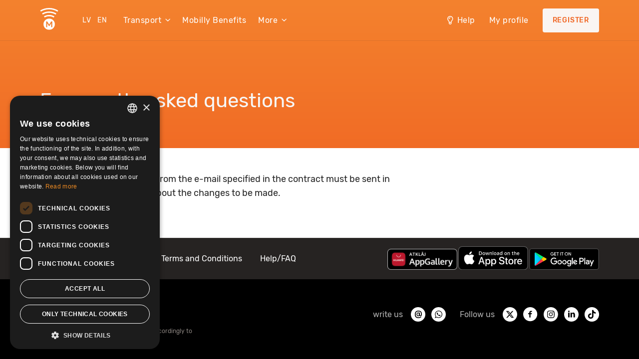

--- FILE ---
content_type: text/html; charset=UTF-8
request_url: https://mobilly.lv/en/questions/how-can-i-make-changes-to-my-mobilly-company-account-if-my-company-contact-address-or-billing-email-has-changed/
body_size: 10747
content:
<!DOCTYPE html>
<html lang="en-US">
<head>
<meta charset="UTF-8" />
<meta name="viewport" content="width=device-width" />
<title>
	How can I make changes to my Mobilly Company Account if my company contact, address, or billing email has changed? | Mobilly</title>

<link rel="profile" href="http://gmpg.org/xfn/11" />
<link rel="pingback" href="https://mobilly.lv/xmlrpc.php" />
<meta name="facebook-domain-verification" content="2o7vdc2ozwrc7y915jf828lp79ll3e" />

<!-- Google Tag Manager -->
<script>(function(w,d,s,l,i){w[l]=w[l]||[];w[l].push({'gtm.start':
            new Date().getTime(),event:'gtm.js'});var f=d.getElementsByTagName(s)[0],
        j=d.createElement(s),dl=l!='dataLayer'?'&l='+l:'';j.async=true;j.src=
        'https://www.googletagmanager.com/gtm.js?id='+i+dl;f.parentNode.insertBefore(j,f);
    })(window,document,'script','dataLayer','GTM-5NCWH8TG');</script>
<!-- End Google Tag Manager -->

<!-- Facebook Pixel Code -->
<script>
    !function(f,b,e,v,n,t,s){if(f.fbq)return;n=f.fbq=function(){n.callMethod?
        n.callMethod.apply(n,arguments):n.queue.push(arguments)};if(!f._fbq)f._fbq=n;
        n.push=n;n.loaded=!0;n.version='2.0';n.queue=[];t=b.createElement(e);t.async=!0;
        t.src=v;s=b.getElementsByTagName(e)[0];s.parentNode.insertBefore(t,s)}(window,
        document,'script','https://connect.facebook.net/en_US/fbevents.js');
    fbq('init', '1684537868428368'); // Insert your pixel ID here.
    fbq('track', 'PageView');
</script>
<!-- DO NOT MODIFY -->
<!-- End Facebook Pixel Code -->

<!--[if lt IE 9]>
<script src="https://mobilly.lv/wp-content/themes/mobilly-theme/js/html5.js" type="text/javascript"></script>
<![endif]-->

<meta name='robots' content='index, follow, max-image-preview:large, max-snippet:-1, max-video-preview:-1' />
	<style>img:is([sizes="auto" i], [sizes^="auto," i]) { contain-intrinsic-size: 3000px 1500px }</style>
	<link rel="alternate" href="https://mobilly.lv/questions/ka-iespejams-veikt-izmainas-mobilly-uznemuma-konta-ja-ir-mainijusies-uznemuma-kontaktpersona-adrese-vai-rekinu-sanemsanas-e-pasts/" hreflang="lv" />
<link rel="alternate" href="https://mobilly.lv/en/questions/how-can-i-make-changes-to-my-mobilly-company-account-if-my-company-contact-address-or-billing-email-has-changed/" hreflang="en" />
<link rel="alternate" href="https://mobilly.lv/ru/questions/kak-vnosit%ca%b9-izmenenija-v-akkaunt-predp/" hreflang="ru" />

	<!-- This site is optimized with the Yoast SEO plugin v25.6 - https://yoast.com/wordpress/plugins/seo/ -->
	<title>How can I make changes to my Mobilly Company Account if my company contact, address, or billing email has changed? | Mobilly</title>
	<link rel="canonical" href="https://mobilly.lv/en/questions/how-can-i-make-changes-to-my-mobilly-company-account-if-my-company-contact-address-or-billing-email-has-changed/" />
	<meta property="og:locale" content="en_US" />
	<meta property="og:locale:alternate" content="lv_LV" />
	<meta property="og:locale:alternate" content="ru_RU" />
	<meta property="og:type" content="article" />
	<meta property="og:title" content="How can I make changes to my Mobilly Company Account if my company contact, address, or billing email has changed? | Mobilly" />
	<meta property="og:description" content="The letter to info@mobilly.lv from the e-mail specified in the contract must be sent in free form with information about the changes to be made." />
	<meta property="og:url" content="https://mobilly.lv/en/questions/how-can-i-make-changes-to-my-mobilly-company-account-if-my-company-contact-address-or-billing-email-has-changed/" />
	<meta property="og:site_name" content="Mobilly" />
	<meta property="article:publisher" content="https://www.facebook.com/mobilly.lv/" />
	<meta name="twitter:card" content="summary_large_image" />
	<meta name="twitter:site" content="@Mobilly" />
	<script type="application/ld+json" class="yoast-schema-graph">{"@context":"https://schema.org","@graph":[{"@type":"WebPage","@id":"https://mobilly.lv/en/questions/how-can-i-make-changes-to-my-mobilly-company-account-if-my-company-contact-address-or-billing-email-has-changed/","url":"https://mobilly.lv/en/questions/how-can-i-make-changes-to-my-mobilly-company-account-if-my-company-contact-address-or-billing-email-has-changed/","name":"How can I make changes to my Mobilly Company Account if my company contact, address, or billing email has changed? | Mobilly","isPartOf":{"@id":"https://mobilly.lv/en/#website"},"datePublished":"2019-02-14T15:37:37+00:00","breadcrumb":{"@id":"https://mobilly.lv/en/questions/how-can-i-make-changes-to-my-mobilly-company-account-if-my-company-contact-address-or-billing-email-has-changed/#breadcrumb"},"inLanguage":"en-US","potentialAction":[{"@type":"ReadAction","target":["https://mobilly.lv/en/questions/how-can-i-make-changes-to-my-mobilly-company-account-if-my-company-contact-address-or-billing-email-has-changed/"]}]},{"@type":"BreadcrumbList","@id":"https://mobilly.lv/en/questions/how-can-i-make-changes-to-my-mobilly-company-account-if-my-company-contact-address-or-billing-email-has-changed/#breadcrumb","itemListElement":[{"@type":"ListItem","position":1,"name":"Home","item":"https://mobilly.lv/en/"},{"@type":"ListItem","position":2,"name":"How can I make changes to my Mobilly Company Account if my company contact, address, or billing email has changed?"}]},{"@type":"WebSite","@id":"https://mobilly.lv/en/#website","url":"https://mobilly.lv/en/","name":"Mobilly","description":"Handy mobile payments - faster, handier, easier!","publisher":{"@id":"https://mobilly.lv/en/#organization"},"potentialAction":[{"@type":"SearchAction","target":{"@type":"EntryPoint","urlTemplate":"https://mobilly.lv/en/?s={search_term_string}"},"query-input":{"@type":"PropertyValueSpecification","valueRequired":true,"valueName":"search_term_string"}}],"inLanguage":"en-US"},{"@type":"Organization","@id":"https://mobilly.lv/en/#organization","name":"Mobilly","url":"https://mobilly.lv/en/","logo":{"@type":"ImageObject","inLanguage":"en-US","@id":"https://mobilly.lv/en/#/schema/logo/image/","url":"https://mobilly.lv/wp-content/uploads/2023/08/Mobilly_app_logo.png","contentUrl":"https://mobilly.lv/wp-content/uploads/2023/08/Mobilly_app_logo.png","width":301,"height":301,"caption":"Mobilly"},"image":{"@id":"https://mobilly.lv/en/#/schema/logo/image/"},"sameAs":["https://www.facebook.com/mobilly.lv/","https://x.com/Mobilly","https://www.linkedin.com/company/mobillysia"]}]}</script>
	<!-- / Yoast SEO plugin. -->


<link rel='dns-prefetch' href='//mobilly-wordpress-prod.fra1.digitaloceanspaces.com' />
<script type="text/javascript">
/* <![CDATA[ */
window._wpemojiSettings = {"baseUrl":"https:\/\/s.w.org\/images\/core\/emoji\/16.0.1\/72x72\/","ext":".png","svgUrl":"https:\/\/s.w.org\/images\/core\/emoji\/16.0.1\/svg\/","svgExt":".svg","source":{"concatemoji":"https:\/\/mobilly.lv\/wp-includes\/js\/wp-emoji-release.min.js?ver=6.8.2"}};
/*! This file is auto-generated */
!function(s,n){var o,i,e;function c(e){try{var t={supportTests:e,timestamp:(new Date).valueOf()};sessionStorage.setItem(o,JSON.stringify(t))}catch(e){}}function p(e,t,n){e.clearRect(0,0,e.canvas.width,e.canvas.height),e.fillText(t,0,0);var t=new Uint32Array(e.getImageData(0,0,e.canvas.width,e.canvas.height).data),a=(e.clearRect(0,0,e.canvas.width,e.canvas.height),e.fillText(n,0,0),new Uint32Array(e.getImageData(0,0,e.canvas.width,e.canvas.height).data));return t.every(function(e,t){return e===a[t]})}function u(e,t){e.clearRect(0,0,e.canvas.width,e.canvas.height),e.fillText(t,0,0);for(var n=e.getImageData(16,16,1,1),a=0;a<n.data.length;a++)if(0!==n.data[a])return!1;return!0}function f(e,t,n,a){switch(t){case"flag":return n(e,"\ud83c\udff3\ufe0f\u200d\u26a7\ufe0f","\ud83c\udff3\ufe0f\u200b\u26a7\ufe0f")?!1:!n(e,"\ud83c\udde8\ud83c\uddf6","\ud83c\udde8\u200b\ud83c\uddf6")&&!n(e,"\ud83c\udff4\udb40\udc67\udb40\udc62\udb40\udc65\udb40\udc6e\udb40\udc67\udb40\udc7f","\ud83c\udff4\u200b\udb40\udc67\u200b\udb40\udc62\u200b\udb40\udc65\u200b\udb40\udc6e\u200b\udb40\udc67\u200b\udb40\udc7f");case"emoji":return!a(e,"\ud83e\udedf")}return!1}function g(e,t,n,a){var r="undefined"!=typeof WorkerGlobalScope&&self instanceof WorkerGlobalScope?new OffscreenCanvas(300,150):s.createElement("canvas"),o=r.getContext("2d",{willReadFrequently:!0}),i=(o.textBaseline="top",o.font="600 32px Arial",{});return e.forEach(function(e){i[e]=t(o,e,n,a)}),i}function t(e){var t=s.createElement("script");t.src=e,t.defer=!0,s.head.appendChild(t)}"undefined"!=typeof Promise&&(o="wpEmojiSettingsSupports",i=["flag","emoji"],n.supports={everything:!0,everythingExceptFlag:!0},e=new Promise(function(e){s.addEventListener("DOMContentLoaded",e,{once:!0})}),new Promise(function(t){var n=function(){try{var e=JSON.parse(sessionStorage.getItem(o));if("object"==typeof e&&"number"==typeof e.timestamp&&(new Date).valueOf()<e.timestamp+604800&&"object"==typeof e.supportTests)return e.supportTests}catch(e){}return null}();if(!n){if("undefined"!=typeof Worker&&"undefined"!=typeof OffscreenCanvas&&"undefined"!=typeof URL&&URL.createObjectURL&&"undefined"!=typeof Blob)try{var e="postMessage("+g.toString()+"("+[JSON.stringify(i),f.toString(),p.toString(),u.toString()].join(",")+"));",a=new Blob([e],{type:"text/javascript"}),r=new Worker(URL.createObjectURL(a),{name:"wpTestEmojiSupports"});return void(r.onmessage=function(e){c(n=e.data),r.terminate(),t(n)})}catch(e){}c(n=g(i,f,p,u))}t(n)}).then(function(e){for(var t in e)n.supports[t]=e[t],n.supports.everything=n.supports.everything&&n.supports[t],"flag"!==t&&(n.supports.everythingExceptFlag=n.supports.everythingExceptFlag&&n.supports[t]);n.supports.everythingExceptFlag=n.supports.everythingExceptFlag&&!n.supports.flag,n.DOMReady=!1,n.readyCallback=function(){n.DOMReady=!0}}).then(function(){return e}).then(function(){var e;n.supports.everything||(n.readyCallback(),(e=n.source||{}).concatemoji?t(e.concatemoji):e.wpemoji&&e.twemoji&&(t(e.twemoji),t(e.wpemoji)))}))}((window,document),window._wpemojiSettings);
/* ]]> */
</script>
<style id='wp-emoji-styles-inline-css' type='text/css'>

	img.wp-smiley, img.emoji {
		display: inline !important;
		border: none !important;
		box-shadow: none !important;
		height: 1em !important;
		width: 1em !important;
		margin: 0 0.07em !important;
		vertical-align: -0.1em !important;
		background: none !important;
		padding: 0 !important;
	}
</style>
<link rel='stylesheet' id='wp-block-library-css' href='https://mobilly.lv/wp-includes/css/dist/block-library/style.min.css?ver=6.8.2' type='text/css' media='all' />
<style id='classic-theme-styles-inline-css' type='text/css'>
/*! This file is auto-generated */
.wp-block-button__link{color:#fff;background-color:#32373c;border-radius:9999px;box-shadow:none;text-decoration:none;padding:calc(.667em + 2px) calc(1.333em + 2px);font-size:1.125em}.wp-block-file__button{background:#32373c;color:#fff;text-decoration:none}
</style>
<style id='safe-svg-svg-icon-style-inline-css' type='text/css'>
.safe-svg-cover{text-align:center}.safe-svg-cover .safe-svg-inside{display:inline-block;max-width:100%}.safe-svg-cover svg{fill:currentColor;height:100%;max-height:100%;max-width:100%;width:100%}

</style>
<style id='global-styles-inline-css' type='text/css'>
:root{--wp--preset--aspect-ratio--square: 1;--wp--preset--aspect-ratio--4-3: 4/3;--wp--preset--aspect-ratio--3-4: 3/4;--wp--preset--aspect-ratio--3-2: 3/2;--wp--preset--aspect-ratio--2-3: 2/3;--wp--preset--aspect-ratio--16-9: 16/9;--wp--preset--aspect-ratio--9-16: 9/16;--wp--preset--color--black: #000000;--wp--preset--color--cyan-bluish-gray: #abb8c3;--wp--preset--color--white: #ffffff;--wp--preset--color--pale-pink: #f78da7;--wp--preset--color--vivid-red: #cf2e2e;--wp--preset--color--luminous-vivid-orange: #ff6900;--wp--preset--color--luminous-vivid-amber: #fcb900;--wp--preset--color--light-green-cyan: #7bdcb5;--wp--preset--color--vivid-green-cyan: #00d084;--wp--preset--color--pale-cyan-blue: #8ed1fc;--wp--preset--color--vivid-cyan-blue: #0693e3;--wp--preset--color--vivid-purple: #9b51e0;--wp--preset--gradient--vivid-cyan-blue-to-vivid-purple: linear-gradient(135deg,rgba(6,147,227,1) 0%,rgb(155,81,224) 100%);--wp--preset--gradient--light-green-cyan-to-vivid-green-cyan: linear-gradient(135deg,rgb(122,220,180) 0%,rgb(0,208,130) 100%);--wp--preset--gradient--luminous-vivid-amber-to-luminous-vivid-orange: linear-gradient(135deg,rgba(252,185,0,1) 0%,rgba(255,105,0,1) 100%);--wp--preset--gradient--luminous-vivid-orange-to-vivid-red: linear-gradient(135deg,rgba(255,105,0,1) 0%,rgb(207,46,46) 100%);--wp--preset--gradient--very-light-gray-to-cyan-bluish-gray: linear-gradient(135deg,rgb(238,238,238) 0%,rgb(169,184,195) 100%);--wp--preset--gradient--cool-to-warm-spectrum: linear-gradient(135deg,rgb(74,234,220) 0%,rgb(151,120,209) 20%,rgb(207,42,186) 40%,rgb(238,44,130) 60%,rgb(251,105,98) 80%,rgb(254,248,76) 100%);--wp--preset--gradient--blush-light-purple: linear-gradient(135deg,rgb(255,206,236) 0%,rgb(152,150,240) 100%);--wp--preset--gradient--blush-bordeaux: linear-gradient(135deg,rgb(254,205,165) 0%,rgb(254,45,45) 50%,rgb(107,0,62) 100%);--wp--preset--gradient--luminous-dusk: linear-gradient(135deg,rgb(255,203,112) 0%,rgb(199,81,192) 50%,rgb(65,88,208) 100%);--wp--preset--gradient--pale-ocean: linear-gradient(135deg,rgb(255,245,203) 0%,rgb(182,227,212) 50%,rgb(51,167,181) 100%);--wp--preset--gradient--electric-grass: linear-gradient(135deg,rgb(202,248,128) 0%,rgb(113,206,126) 100%);--wp--preset--gradient--midnight: linear-gradient(135deg,rgb(2,3,129) 0%,rgb(40,116,252) 100%);--wp--preset--font-size--small: 13px;--wp--preset--font-size--medium: 20px;--wp--preset--font-size--large: 36px;--wp--preset--font-size--x-large: 42px;--wp--preset--spacing--20: 0.44rem;--wp--preset--spacing--30: 0.67rem;--wp--preset--spacing--40: 1rem;--wp--preset--spacing--50: 1.5rem;--wp--preset--spacing--60: 2.25rem;--wp--preset--spacing--70: 3.38rem;--wp--preset--spacing--80: 5.06rem;--wp--preset--shadow--natural: 6px 6px 9px rgba(0, 0, 0, 0.2);--wp--preset--shadow--deep: 12px 12px 50px rgba(0, 0, 0, 0.4);--wp--preset--shadow--sharp: 6px 6px 0px rgba(0, 0, 0, 0.2);--wp--preset--shadow--outlined: 6px 6px 0px -3px rgba(255, 255, 255, 1), 6px 6px rgba(0, 0, 0, 1);--wp--preset--shadow--crisp: 6px 6px 0px rgba(0, 0, 0, 1);}:where(.is-layout-flex){gap: 0.5em;}:where(.is-layout-grid){gap: 0.5em;}body .is-layout-flex{display: flex;}.is-layout-flex{flex-wrap: wrap;align-items: center;}.is-layout-flex > :is(*, div){margin: 0;}body .is-layout-grid{display: grid;}.is-layout-grid > :is(*, div){margin: 0;}:where(.wp-block-columns.is-layout-flex){gap: 2em;}:where(.wp-block-columns.is-layout-grid){gap: 2em;}:where(.wp-block-post-template.is-layout-flex){gap: 1.25em;}:where(.wp-block-post-template.is-layout-grid){gap: 1.25em;}.has-black-color{color: var(--wp--preset--color--black) !important;}.has-cyan-bluish-gray-color{color: var(--wp--preset--color--cyan-bluish-gray) !important;}.has-white-color{color: var(--wp--preset--color--white) !important;}.has-pale-pink-color{color: var(--wp--preset--color--pale-pink) !important;}.has-vivid-red-color{color: var(--wp--preset--color--vivid-red) !important;}.has-luminous-vivid-orange-color{color: var(--wp--preset--color--luminous-vivid-orange) !important;}.has-luminous-vivid-amber-color{color: var(--wp--preset--color--luminous-vivid-amber) !important;}.has-light-green-cyan-color{color: var(--wp--preset--color--light-green-cyan) !important;}.has-vivid-green-cyan-color{color: var(--wp--preset--color--vivid-green-cyan) !important;}.has-pale-cyan-blue-color{color: var(--wp--preset--color--pale-cyan-blue) !important;}.has-vivid-cyan-blue-color{color: var(--wp--preset--color--vivid-cyan-blue) !important;}.has-vivid-purple-color{color: var(--wp--preset--color--vivid-purple) !important;}.has-black-background-color{background-color: var(--wp--preset--color--black) !important;}.has-cyan-bluish-gray-background-color{background-color: var(--wp--preset--color--cyan-bluish-gray) !important;}.has-white-background-color{background-color: var(--wp--preset--color--white) !important;}.has-pale-pink-background-color{background-color: var(--wp--preset--color--pale-pink) !important;}.has-vivid-red-background-color{background-color: var(--wp--preset--color--vivid-red) !important;}.has-luminous-vivid-orange-background-color{background-color: var(--wp--preset--color--luminous-vivid-orange) !important;}.has-luminous-vivid-amber-background-color{background-color: var(--wp--preset--color--luminous-vivid-amber) !important;}.has-light-green-cyan-background-color{background-color: var(--wp--preset--color--light-green-cyan) !important;}.has-vivid-green-cyan-background-color{background-color: var(--wp--preset--color--vivid-green-cyan) !important;}.has-pale-cyan-blue-background-color{background-color: var(--wp--preset--color--pale-cyan-blue) !important;}.has-vivid-cyan-blue-background-color{background-color: var(--wp--preset--color--vivid-cyan-blue) !important;}.has-vivid-purple-background-color{background-color: var(--wp--preset--color--vivid-purple) !important;}.has-black-border-color{border-color: var(--wp--preset--color--black) !important;}.has-cyan-bluish-gray-border-color{border-color: var(--wp--preset--color--cyan-bluish-gray) !important;}.has-white-border-color{border-color: var(--wp--preset--color--white) !important;}.has-pale-pink-border-color{border-color: var(--wp--preset--color--pale-pink) !important;}.has-vivid-red-border-color{border-color: var(--wp--preset--color--vivid-red) !important;}.has-luminous-vivid-orange-border-color{border-color: var(--wp--preset--color--luminous-vivid-orange) !important;}.has-luminous-vivid-amber-border-color{border-color: var(--wp--preset--color--luminous-vivid-amber) !important;}.has-light-green-cyan-border-color{border-color: var(--wp--preset--color--light-green-cyan) !important;}.has-vivid-green-cyan-border-color{border-color: var(--wp--preset--color--vivid-green-cyan) !important;}.has-pale-cyan-blue-border-color{border-color: var(--wp--preset--color--pale-cyan-blue) !important;}.has-vivid-cyan-blue-border-color{border-color: var(--wp--preset--color--vivid-cyan-blue) !important;}.has-vivid-purple-border-color{border-color: var(--wp--preset--color--vivid-purple) !important;}.has-vivid-cyan-blue-to-vivid-purple-gradient-background{background: var(--wp--preset--gradient--vivid-cyan-blue-to-vivid-purple) !important;}.has-light-green-cyan-to-vivid-green-cyan-gradient-background{background: var(--wp--preset--gradient--light-green-cyan-to-vivid-green-cyan) !important;}.has-luminous-vivid-amber-to-luminous-vivid-orange-gradient-background{background: var(--wp--preset--gradient--luminous-vivid-amber-to-luminous-vivid-orange) !important;}.has-luminous-vivid-orange-to-vivid-red-gradient-background{background: var(--wp--preset--gradient--luminous-vivid-orange-to-vivid-red) !important;}.has-very-light-gray-to-cyan-bluish-gray-gradient-background{background: var(--wp--preset--gradient--very-light-gray-to-cyan-bluish-gray) !important;}.has-cool-to-warm-spectrum-gradient-background{background: var(--wp--preset--gradient--cool-to-warm-spectrum) !important;}.has-blush-light-purple-gradient-background{background: var(--wp--preset--gradient--blush-light-purple) !important;}.has-blush-bordeaux-gradient-background{background: var(--wp--preset--gradient--blush-bordeaux) !important;}.has-luminous-dusk-gradient-background{background: var(--wp--preset--gradient--luminous-dusk) !important;}.has-pale-ocean-gradient-background{background: var(--wp--preset--gradient--pale-ocean) !important;}.has-electric-grass-gradient-background{background: var(--wp--preset--gradient--electric-grass) !important;}.has-midnight-gradient-background{background: var(--wp--preset--gradient--midnight) !important;}.has-small-font-size{font-size: var(--wp--preset--font-size--small) !important;}.has-medium-font-size{font-size: var(--wp--preset--font-size--medium) !important;}.has-large-font-size{font-size: var(--wp--preset--font-size--large) !important;}.has-x-large-font-size{font-size: var(--wp--preset--font-size--x-large) !important;}
:where(.wp-block-post-template.is-layout-flex){gap: 1.25em;}:where(.wp-block-post-template.is-layout-grid){gap: 1.25em;}
:where(.wp-block-columns.is-layout-flex){gap: 2em;}:where(.wp-block-columns.is-layout-grid){gap: 2em;}
:root :where(.wp-block-pullquote){font-size: 1.5em;line-height: 1.6;}
</style>
<link rel='stylesheet' id='survey-maker-min-css' href='https://mobilly.lv/wp-content/plugins/survey-maker/public/css/survey-maker-public-min.css?ver=5.1.8.1' type='text/css' media='all' />
<link rel='stylesheet' id='style.css-css' href='https://mobilly.lv/wp-content/themes/mobilly-theme/style.css?hash=2025061101&#038;ver=1.10.1' type='text/css' media='all' />
<link rel='stylesheet' id='custom.css-css' href='https://mobilly.lv/wp-content/themes/mobilly-theme/css/custom.css?hash=2025061101&#038;ver=1.10.1' type='text/css' media='all' />
<link rel='stylesheet' id='multi-slide-banner.css-css' href='https://mobilly.lv/wp-content/themes/mobilly-theme/css/multi-slide-banner.css?hash=2025061101&#038;ver=1.10.1' type='text/css' media='all' />
<script type="text/javascript" src="https://mobilly.lv/wp-includes/js/jquery/jquery.min.js?ver=3.7.1" id="jquery-core-js"></script>
<script type="text/javascript" src="https://mobilly.lv/wp-includes/js/jquery/jquery-migrate.min.js?ver=3.4.1" id="jquery-migrate-js"></script>
<script type="text/javascript" id="loadmore-js-extra">
/* <![CDATA[ */
var loadmore_params = {"ajaxurl":"\/wp-admin\/admin-ajax.php","posts":"{\"post_type\":\"post\",\"category_name\":\"news\",\"posts_per_page\":3,\"error\":\"\",\"m\":\"\",\"p\":0,\"post_parent\":\"\",\"subpost\":\"\",\"subpost_id\":\"\",\"attachment\":\"\",\"attachment_id\":0,\"name\":\"\",\"pagename\":\"\",\"page_id\":0,\"second\":\"\",\"minute\":\"\",\"hour\":\"\",\"day\":0,\"monthnum\":0,\"year\":0,\"w\":0,\"tag\":\"\",\"cat\":7,\"tag_id\":\"\",\"author\":\"\",\"author_name\":\"\",\"feed\":\"\",\"tb\":\"\",\"paged\":0,\"meta_key\":\"\",\"meta_value\":\"\",\"preview\":\"\",\"s\":\"\",\"sentence\":\"\",\"title\":\"\",\"fields\":\"all\",\"menu_order\":\"\",\"embed\":\"\",\"category__in\":[],\"category__not_in\":[],\"category__and\":[],\"post__in\":[],\"post__not_in\":[],\"post_name__in\":[],\"tag__in\":[],\"tag__not_in\":[],\"tag__and\":[],\"tag_slug__in\":[],\"tag_slug__and\":[],\"post_parent__in\":[],\"post_parent__not_in\":[],\"author__in\":[],\"author__not_in\":[],\"search_columns\":[],\"tax_query\":[{\"taxonomy\":\"language\",\"field\":\"term_taxonomy_id\",\"terms\":[5],\"operator\":\"IN\"}],\"update_post_term_cache\":true,\"ignore_sticky_posts\":false,\"suppress_filters\":false,\"cache_results\":true,\"update_menu_item_cache\":false,\"lazy_load_term_meta\":true,\"update_post_meta_cache\":true,\"nopaging\":false,\"comments_per_page\":\"50\",\"no_found_rows\":false,\"taxonomy\":\"language\",\"term_id\":5,\"order\":\"DESC\"}","current_page":"2","max_page":"20"};
/* ]]> */
</script>
<script type="text/javascript" src="https://mobilly.lv/wp-content/themes/mobilly-theme/js/loadmore.js?ver=6.8.2" id="loadmore-js"></script>
<link rel="https://api.w.org/" href="https://mobilly.lv/wp-json/" /><link rel="EditURI" type="application/rsd+xml" title="RSD" href="https://mobilly.lv/xmlrpc.php?rsd" />
<meta name="generator" content="WordPress 6.8.2" />
<link rel='shortlink' href='https://mobilly.lv/?p=3211' />
<link rel="alternate" title="oEmbed (JSON)" type="application/json+oembed" href="https://mobilly.lv/wp-json/oembed/1.0/embed?url=https%3A%2F%2Fmobilly.lv%2Fen%2Fquestions%2Fhow-can-i-make-changes-to-my-mobilly-company-account-if-my-company-contact-address-or-billing-email-has-changed%2F" />
<link rel="alternate" title="oEmbed (XML)" type="text/xml+oembed" href="https://mobilly.lv/wp-json/oembed/1.0/embed?url=https%3A%2F%2Fmobilly.lv%2Fen%2Fquestions%2Fhow-can-i-make-changes-to-my-mobilly-company-account-if-my-company-contact-address-or-billing-email-has-changed%2F&#038;format=xml" />
<link rel="icon" type="image/svg+xml" href="data:image/svg+xml,%3Csvg xmlns='http://www.w3.org/2000/svg' width='143' height='143' fill='none'%3E%3Cpath fill='url(%23a)' d='M71.67 142.6c39.14.03 70.89-31.67 70.93-70.81.03-39.14-31.67-70.9-70.81-70.93C32.65.83.9 32.53.87 71.67c-.03 39.14 31.67 70.89 70.8 70.93Z'/%3E%3Cpath fill='%23fff' d='M71.82 70.37c-13.4 0-24.26 10.86-24.26 24.25s10.86 24.25 24.26 24.25c13.4 0 24.26-10.86 24.26-24.25S85.22 70.37 71.82 70.37Zm13.06 37.1h-4.36V90.32l-7.83 12.51h-1.76L63.1 90.32v17.15h-4.32V82.52h4.32l8.71 13.77 8.71-13.77h4.36v24.95Zm9.3-46.49c-6.62-4.04-14.37-6.4-22.68-6.4s-15.69 2.25-22.21 6.11l3.01 4.76c5.64-3.32 12.2-5.24 19.2-5.24s13.93 2.04 19.67 5.53l3.01-4.75v-.01ZM71.5 39.52c-11.06 0-21.42 3.1-30.26 8.44l3.01 4.76c7.98-4.79 17.29-7.56 27.25-7.56s19.65 2.88 27.72 7.85l3.01-4.75c-8.95-5.52-19.47-8.73-30.73-8.73v-.01Z'/%3E%3Cpath fill='%23fff' d='M71.5 24.58c-14 0-27.09 3.95-38.24 10.75l3.01 4.76a67.54 67.54 0 0 1 35.24-9.88c12.9 0 25.32 3.74 35.71 10.18l3.01-4.75c-11.26-6.99-24.52-11.05-38.72-11.05l-.01-.01Z'/%3E%3Cdefs%3E%3ClinearGradient id='a' x1='10.35' x2='133.11' y1='107.17' y2='36.29' gradientUnits='userSpaceOnUse'%3E%3Cstop stop-color='%23EA4924'/%3E%3Cstop offset='1' stop-color='%23F6863D'/%3E%3C/linearGradient%3E%3C/defs%3E%3C/svg%3E" />
</head>
<body class='page-faq' data-api='https://clients.mobilly.lv/api/' data-mans='https://mans.mobilly.lv/' data-apikey='W34uZqCZf6Frd1vsHtxtKDPTGs5vusHC' data-lang='en' data-mpayapi='https://mpay.mobilly.lv'>
        <!-- Google Tag Manager (noscript) -->
        <noscript>
            <iframe src='https://www.googletagmanager.com/ns.html?id=GTM-5NCWH8TG'
                height='0' width='0' style='display:none;visibility:hidden'></iframe>
            <img height='1' width='1' style='display:none' 
                src='https://www.facebook.com/tr?id=1684537868428368&ev=PageView&noscript=1' />
        </noscript> <!-- End Google Tag Manager (noscript) -->

<header class="site-header site-header__single section" data-parallax="scroll" data-z-index="2" data-image-src="">

	<div class="modal modal-register">
  <div class="modal-background"></div>
  <div class="modal-card">
	<header class="modal-card-head">
		<p class="modal-card-title">Register</p>
		<button class="modal__close" aria-label="close"></button>
	</header>
	<section class="modal-card-body">
		<fieldset class="body__fieldset">
			<label for="phone" class="body__label-name">Phone number</label>
			<input class="body__input-field" type="tel" id="phone" name="phone" pattern=[0-9]{8} required/>
		</fieldset>

		<p class="body__message">We will send a confirmation SMS with the access code.</p>
	</section>
	<footer class="modal-card-foot">
		<button class="button button__primary-gradient"><span class="button__primary-helper"></span>Register</button>
	</footer>
	</div>
</div>
<div class="modal modal-login">
  <div class="modal-background"></div>
  <div class="modal-card">
	<header class="modal-card-head">
		<p class="modal-card-title">Login</p>
		<button class="modal__close" aria-label="close"></button>
		<div class="tabs">
			<ul>
				<li onclick="activateModalTab(this)" class="tab is-active">Private person</li>
				<li onclick="activateModalTab(this)" class="tab">Business</li>
                <hr class="tab-line">
			</ul>
		</div>
	</header>
	<section class="modal-card-body">
		<fieldset class="body__fieldset">
			<label for="phone-login" class="body__label-name">Phone number</label>
			<input class="body__input-field" type="tel" id="phone-login" name="phone-login" pattern=[0-9]{8} required/>
		</fieldset>

		<fieldset class="body__fieldset">
			<label for="password" class="body__label-name">password</label>
			<input class="body__input-field" type="password" id="password" name="password" placeholder="Enter password">
		</fieldset>
	</section>
	<footer class="modal-card-foot">
		<button class="button button__primary-gradient"><span class="button__primary-helper"></span>Login</button>
		<a href="" class="link">Forgot password?</a>

		<button class="button button__light">Register</button>
	</footer>
	</div>
</div>

	<div class="separator"></div>

	<div class="container">
		<nav class="navbar" role="navigation" aria-label="main-navigation">
			<div class="navbar-brand">
				<a href="https://mobilly.lv/en" class="navbar-item navbar__logo"><img width="41" height="49" src="https://mobilly.lv/wp-content/uploads/2023/01/logo_Mobilly.svg" class="image wp-image-16952  attachment-full size-full" alt="" style="max-width: 100%; height: auto;" decoding="async" /></a>
				<button class="navbar-burger" aria-label="menu" aria-expanded="false" data-target="navMenu">
					Menu				</button>

                <a href="http://mobilly.lv/en/faq-2/" class="navbar-item navbar__help">Help</a>			</div>

			<div class="navbar-menu" id="navMenu">
				<div class="navbar-start">
					<div class="language-switcher navbar-item"><ul>
	<li class="lang-item lang-item-2 lang-item-lv lang-item-first"><a lang="lv" hreflang="lv" href="https://mobilly.lv/questions/ka-iespejams-veikt-izmainas-mobilly-uznemuma-konta-ja-ir-mainijusies-uznemuma-kontaktpersona-adrese-vai-rekinu-sanemsanas-e-pasts/">LV</a></li>	<li class="lang-item lang-item-5 lang-item-en current-lang"><a lang="en-US" hreflang="en-US" href="https://mobilly.lv/en/questions/how-can-i-make-changes-to-my-mobilly-company-account-if-my-company-contact-address-or-billing-email-has-changed/" aria-current="true">EN</a></li></ul>
</div>
					<ul id="menu-header-menu-en" class="navbar__menu navbar-item"><div class='navbar-item has-dropdown is-hoverable'><a href='#' class='navbar__link '>Transport</a><div class='navbar-dropdown is-boxed'><a href='https://mobilly.lv/en/payment-for-parking/' class='navbar-item '>Parking</a><a href='http://mobilly.lv/en/jurmala-pass-on-your-phone/' class='navbar-item '>Jurmala entry pass</a><a href='https://mobilly.lv/en/intercity-bus-tickets/' class='navbar-item '>Bus</a><a href='https://mobilly.lv/en/train-tickets/' class='navbar-item '>Train</a><a href='https://mobilly.lv/en/electronic-tickets-of-rigas-satiksme/' class='navbar-item '>Code tickets of “Rīgas satiksme”</a><a href='https://mobilly.lv/en/mobilly-e-charging/' class='navbar-item '>Mobilly e-charging</a><a href='https://mobilly.lv/en/mobilly-charging-cards-and-key-fobs/' class='navbar-item '>Mobilly charging cards and key-fobs</a><a href='https://mobilly.lv/en/puto-car-wash/' class='navbar-item '>PUTO car wash</a></div></div><a href='https://labumi.tx.lv/en/' class='navbar-item '>Mobilly Benefits</a><div class='navbar-item has-dropdown is-hoverable'><a href='#' class='navbar__link '>More</a><div class='navbar-dropdown is-boxed'><a href='https://mobilly.lv/en/museum-tickets/' class='navbar-item '>Museum tickets</a><a href='https://mobilly.lv/en/for-businesses/' class='navbar-item '>For businesses</a><a href='http://mobilly.lv/ziedojumi/#/katalogs/7/9' class='navbar-item '>Donations</a><a href='https://mobilly.lv/en/other-services/' class='navbar-item '>Other services</a></div></div></ul>				</div>

				<div class="navbar-end">
    <a href="http://mobilly.lv/en/faq-2/" class="navbar-item navbar__help">Help</a>
    <span id="root-web-app-login"></span>
</div>			</div>
		</nav>

		<div class="fake-separator"></div>

		

		<div class="site-header__page-title 
			toggler">

			
			<h1>Frequently asked questions</h1>		</div>
	</div>
</header>

<main class="site-content">
	<div class="section single-post">
		<div class="container">
			<div class="columns">
				<div class="column is-8 post__content">
					<p>The letter to <a href="/cdn-cgi/l/email-protection#c6afa8a0a986aba9a4afaaaabfe8aab0"><span class="__cf_email__" data-cfemail="60090e060f200d0f02090c0c194e0c16">[email&#160;protected]</span></a> from the e-mail specified in the contract must be sent in free form with information about the changes to be made.</p>
				</div>
                			</div>
		</div>
	</div>

</main>

<footer class="site-footer">
    <div class="footer__top">
        <div class="container">
            <div class="button__call-footer">
                <a href="tel:+37122001859">
                    <img src="https://mobilly.lv/wp-content/themes/mobilly-theme/assets/images/footer/klausule.svg" alt="">
                </a>
                <span class="text">
                    More information                </span>
                <div class="number">
                    <a href="tel:+37122001859">22001859</a>
                    <span style="font-size: 0.9rem; margin-left:0.35rem;">or</span>
                    <a style="font-size: 0.9rem; margin-right:0.5rem;" href="tel:+371-1859">
                            1859*
                    </a>
                </div>
            </div>
            <p class="button__comment">*Your mobile operator may charge you accordingly to your tariff plan.</p>
                        <div class="footer__navigation">
                <div class="menu-footer-menu-en-container"><ul id="menu-footer-menu-en" class="menu"><li id="menu-item-750" class="menu-item menu-item-type-post_type menu-item-object-page menu-item-750"><a href="https://mobilly.lv/en/about-mobilly/">About Mobilly</a></li>
<li id="menu-item-749" class="menu-item menu-item-type-post_type menu-item-object-page menu-item-749"><a href="https://mobilly.lv/en/contacts/">Contacts</a></li>
<li id="menu-item-17045" class="menu-item menu-item-type-post_type menu-item-object-page menu-item-17045"><a href="https://mobilly.lv/en/terms-and-conditions/">Terms and Conditions</a></li>
<li id="menu-item-752" class="menu-item menu-item-type-post_type menu-item-object-page menu-item-752"><a href="https://mobilly.lv/en/faq-2/">Help/FAQ</a></li>
</ul></div>            </div>
                            <div class="footer__apps">
                    <a href="https://appgallery.huawei.com/#/app/C102219097"><img width="164" height="49" src="https://mobilly.lv/wp-content/uploads/2020/12/Latvian-Badge-Black-300x90.png" class="image wp-image-12313  attachment-164x49 size-164x49" alt="" style="max-width: 100%; height: auto;" decoding="async" loading="lazy" srcset="https://mobilly.lv/wp-content/uploads/2020/12/Latvian-Badge-Black-300x90.png 300w, https://mobilly.lv/wp-content/uploads/2020/12/Latvian-Badge-Black-768x231.png 768w, https://mobilly.lv/wp-content/uploads/2020/12/Latvian-Badge-Black-e1609236256822.png 150w" sizes="auto, (max-width: 164px) 100vw, 164px" /></a><a href="https://itunes.apple.com/lv/app/mobilly/id511847269?mt=8" target="_blank"><img width="100" height="100" src="https://mobilly.lv/wp-content/uploads/2018/07/ios-badge-en.svg" class="image wp-image-387  attachment-medium size-medium" alt="" style="max-width: 100%; height: auto;" decoding="async" loading="lazy" /></a><a href="https://play.google.com/store/apps/details?id=lv.mobilly.android" target="_blank"><img width="100" height="100" src="https://mobilly.lv/wp-content/uploads/2018/07/google-play-badge-en.svg" class="image wp-image-388  attachment-medium size-medium" alt="" style="max-width: 100%; height: auto;" decoding="async" loading="lazy" /></a>                </div>
                    </div>
    </div>
    <div class="footer__middle d-is-mobile-only">
        <div class="container">
            <div class="footer__contacts">
                <a class="contact" href="/cdn-cgi/l/email-protection#90f9fef6ffd0fdfff2f9fcfce9befce6" target="_top"><span class="contact__text">write us</span><img class="contact__icon" src="https://mobilly.lv/wp-content/themes/mobilly-theme/assets/images/footer/contact/mail.svg" alt=""></a>
                <a class="contact" href="https://wa.me/37122001859"><img src="https://mobilly.lv/wp-content/themes/mobilly-theme/assets/images/footer/contact/whatsapp.svg" alt=""></a>
            </div>
        </div>
    </div>
    <div class="footer__bottom">
        <div class="container">
            <div class="button__container">
                <div class="button__call-footer">
                    <a href="tel:+37122001859">
                        <img src="https://mobilly.lv/wp-content/themes/mobilly-theme/assets/images/footer/klausule.svg" alt="">
                    </a>
                    <span class="text" style="margin-bottom: 0.35rem; opacity:0.75">
                        More information                    </span>
                    <div class="number">
                        <a href="tel:+37122001859">22001859</a>
                        <span style="font-size: 0.9rem; margin-left:0.25rem;">or</span>
                        <a style="font-size: 0.9rem; margin-right:1rem;" href="tel:+371-1859">
                            1859*
                        </a>
                    </div>
                </div>
                <p class="button__comment">*Your mobile operator may charge you accordingly to your tariff plan.</p>
            </div>
                                                            <div class="footer__navigation">
                            <div class="menu-footer-menu-en-container"><ul id="menu-footer-menu-en-1" class="menu"><li class="menu-item menu-item-type-post_type menu-item-object-page menu-item-750"><a href="https://mobilly.lv/en/about-mobilly/">About Mobilly</a></li>
<li class="menu-item menu-item-type-post_type menu-item-object-page menu-item-749"><a href="https://mobilly.lv/en/contacts/">Contacts</a></li>
<li class="menu-item menu-item-type-post_type menu-item-object-page menu-item-17045"><a href="https://mobilly.lv/en/terms-and-conditions/">Terms and Conditions</a></li>
<li class="menu-item menu-item-type-post_type menu-item-object-page menu-item-752"><a href="https://mobilly.lv/en/faq-2/">Help/FAQ</a></li>
</ul></div>                        </div>
                                            <div class="footer__social">
                            <p>Follow us</p><a href="https://twitter.com/mobilly" target="_blank"><img width="30" height="30" src="https://mobilly.lv/wp-content/uploads/2024/03/x-with-circle.svg" class="image wp-image-17964  attachment-medium size-medium" alt="" style="max-width: 100%; height: auto;" decoding="async" loading="lazy" /></a><a href="https://www.facebook.com/mobilly.lv/" target="_blank"><img width="100" height="100" src="https://mobilly.lv/wp-content/uploads/2018/06/facebook-with-circle.svg" class="image wp-image-149  attachment-medium size-medium" alt="" style="max-width: 100%; height: auto;" decoding="async" loading="lazy" /></a><a href="https://www.instagram.com/mobilly.lv/" target="_blank"><img width="100" height="100" src="https://mobilly.lv/wp-content/uploads/2019/02/instagram-with-circle.svg" class="image wp-image-3749  attachment-medium size-medium" alt="" style="max-width: 100%; height: auto;" decoding="async" loading="lazy" /></a><a href="https://www.linkedin.com/company/mobillysia" target="_blank"><img width="100" height="100" src="https://mobilly.lv/wp-content/uploads/2019/02/linkedin-with-circle.svg" class="image wp-image-3751  attachment-medium size-medium" alt="" style="max-width: 100%; height: auto;" decoding="async" loading="lazy" /></a><a href="https://www.tiktok.com/@mobilly.lv" target="_blank"><img width="1079" height="1079" src="https://mobilly.lv/wp-content/uploads/2023/10/tiktok-with-circle.svg" class="image wp-image-17676  attachment-medium size-medium" alt="" style="max-width: 100%; height: auto;" decoding="async" loading="lazy" /></a>                        </div>
                                    <div class="d-footer__contacts">
                    <span class="contact__text">write us</span> <a class="contact" href="/cdn-cgi/l/email-protection#b8d1d6ded7f8d5d7dad1d4d4c196d4ce" target="_top"><img class="contact__icon" src="https://mobilly.lv/wp-content/themes/mobilly-theme/assets/images/footer/contact/mail.svg" alt=""></a>
                    <a class="contact" href="https://wa.me/37122001859"><img src="https://mobilly.lv/wp-content/themes/mobilly-theme/assets/images/footer/contact/whatsapp.svg" alt=""></a>
                </div>

                            <div class="footer__apps __mobile">
                    <a href="https://appgallery.huawei.com/#/app/C102219097"><img width="164" height="49" src="https://mobilly.lv/wp-content/uploads/2020/12/Latvian-Badge-Black-300x90.png" class="image wp-image-12313  attachment-164x49 size-164x49" alt="" style="max-width: 100%; height: auto;" decoding="async" loading="lazy" srcset="https://mobilly.lv/wp-content/uploads/2020/12/Latvian-Badge-Black-300x90.png 300w, https://mobilly.lv/wp-content/uploads/2020/12/Latvian-Badge-Black-768x231.png 768w, https://mobilly.lv/wp-content/uploads/2020/12/Latvian-Badge-Black-e1609236256822.png 150w" sizes="auto, (max-width: 164px) 100vw, 164px" /></a><a href="https://itunes.apple.com/lv/app/mobilly/id511847269?mt=8" target="_blank"><img width="100" height="100" src="https://mobilly.lv/wp-content/uploads/2018/07/ios-badge-en.svg" class="image wp-image-387  attachment-medium size-medium" alt="" style="max-width: 100%; height: auto;" decoding="async" loading="lazy" /></a><a href="https://play.google.com/store/apps/details?id=lv.mobilly.android" target="_blank"><img width="100" height="100" src="https://mobilly.lv/wp-content/uploads/2018/07/google-play-badge-en.svg" class="image wp-image-388  attachment-medium size-medium" alt="" style="max-width: 100%; height: auto;" decoding="async" loading="lazy" /></a>                </div>
                    </div>
    </div>
</footer>

<script data-cfasync="false" src="/cdn-cgi/scripts/5c5dd728/cloudflare-static/email-decode.min.js"></script><script src="https://mobilly.lv/wp-content/themes/mobilly-theme/js/jquery-3.3.1.min.js" type="text/javascript"></script>
<script src="https://mobilly.lv/wp-content/themes/mobilly-theme/js/headerMenu.js" type="text/javascript"></script>
<script src="https://mobilly.lv/wp-content/themes/mobilly-theme/js/cookies.js" type="text/javascript"></script>


<script type="speculationrules">
{"prefetch":[{"source":"document","where":{"and":[{"href_matches":"\/*"},{"not":{"href_matches":["\/wp-*.php","\/wp-admin\/*","\/wp-content\/uploads\/*","\/wp-content\/*","\/wp-content\/plugins\/*","\/wp-content\/themes\/mobilly-theme\/*","\/*\\?(.+)"]}},{"not":{"selector_matches":"a[rel~=\"nofollow\"]"}},{"not":{"selector_matches":".no-prefetch, .no-prefetch a"}}]},"eagerness":"conservative"}]}
</script>
<link rel='stylesheet' id='app-web-login-style-css' href='https://mobilly.lv/wp-content/themes/mobilly-theme/template-parts/web-apps/login/static/css/main.92a3809a.css?ver=6.8.2' type='text/css' media='all' />
<script type="text/javascript" id="pll_cookie_script-js-after">
/* <![CDATA[ */
(function() {
				var expirationDate = new Date();
				expirationDate.setTime( expirationDate.getTime() + 31536000 * 1000 );
				document.cookie = "pll_language=en; expires=" + expirationDate.toUTCString() + "; path=/; secure; SameSite=Lax";
			}());
/* ]]> */
</script>
<script type="text/javascript" src="https://mobilly.lv/wp-content/themes/mobilly-theme/template-parts/web-apps/login/static/js/main.05085080.js?ver=6.8.2" id="app-web-login-script-js"></script>
<script type="text/javascript" src="https://mobilly.lv/wp-content/themes/mobilly-theme/js/apps.js?ver=6.8.2" id="app-common-js"></script>
<script type="text/javascript" src="https://mobilly.lv/wp-content/themes/mobilly-theme/js/tabs.js?ver=6.8.2" id="app-tabs-js"></script>
<script type="text/javascript" src="https://mobilly.lv/wp-content/themes/mobilly-theme/js/smooth-scrolling.js?ver=6.8.2" id="app-smooth-scrolling-js"></script>
<script type="text/javascript" src="https://mobilly.lv/wp-content/themes/mobilly-theme/js/parallax.min.js?ver=6.8.2" id="app-parallax-js"></script>
</body>
</html>

<!-- Performance optimized by Redis Object Cache. Learn more: https://wprediscache.com -->


--- FILE ---
content_type: text/css
request_url: https://mobilly.lv/wp-content/themes/mobilly-theme/style.css?hash=2025061101&ver=1.10.1
body_size: 23504
content:
/*!
Theme Name: Mobilly theme
Author: Emils Delle
Description: Wordpress theme for Mobilly website (2018)
Version: 1.10.1

Normalizing styles have been helped along thanks to the fine work of
Nicolas Gallagher and Jonathan Neal https://necolas.github.io/normalize.css/
*/
/*--------------------------------------------------------------
>>> TABLE OF CONTENTS:
----------------------------------------------------------------
# Normalize
# Environment
  ## Variables
# Typography
# Blocks
# Elements
# Third-Party
# Layout
--------------------------------------------------------------*/
/*--------------------------------------------------------------
# Normalize
--------------------------------------------------------------*/
/*! normalize.css v8.0.0 | MIT License | github.com/necolas/normalize.css */
/* Document
   ========================================================================== */
/**
 * 1. Correct the line height in all browsers.
 * 2. Prevent adjustments of font size after orientation changes in iOS.
 */
html {
  line-height: 1.15;
  /* 1 */
  -webkit-text-size-adjust: 100%;
  /* 2 */
}

/* Sections
   ========================================================================== */
/**
 * Remove the margin in all browsers.
 */
body {
  margin: 0;
}

/**
 * Correct the font size and margin on `h1` elements within `section` and
 * `article` contexts in Chrome, Firefox, and Safari.
 */
h1 {
  font-size: 2em;
  margin: 0.67em 0;
}

/* Grouping content
   ========================================================================== */
/**
 * 1. Add the correct box sizing in Firefox.
 * 2. Show the overflow in Edge and IE.
 */
hr {
  box-sizing: content-box;
  /* 1 */
  height: 0;
  /* 1 */
  overflow: visible;
  /* 2 */
}

/**
 * 1. Correct the inheritance and scaling of font size in all browsers.
 * 2. Correct the odd `em` font sizing in all browsers.
 */
pre {
  font-family: monospace, monospace;
  /* 1 */
  font-size: 1em;
  /* 2 */
}

/* Text-level semantics
   ========================================================================== */
/**
 * Remove the gray background on active links in IE 10.
 */
a {
  background-color: transparent;
}

/**
 * 1. Remove the bottom border in Chrome 57-
 * 2. Add the correct text decoration in Chrome, Edge, IE, Opera, and Safari.
 */
abbr[title] {
  border-bottom: none;
  /* 1 */
  text-decoration: underline;
  /* 2 */
  -webkit-text-decoration: underline dotted;
          text-decoration: underline dotted;
  /* 2 */
}

/**
 * Add the correct font weight in Chrome, Edge, and Safari.
 */
b,
strong {
  font-weight: bolder;
}

/**
 * 1. Correct the inheritance and scaling of font size in all browsers.
 * 2. Correct the odd `em` font sizing in all browsers.
 */
code,
kbd,
samp {
  font-family: monospace, monospace;
  /* 1 */
  font-size: 1em;
  /* 2 */
}

/**
 * Add the correct font size in all browsers.
 */
small {
  font-size: 80%;
}

/**
 * Prevent `sub` and `sup` elements from affecting the line height in
 * all browsers.
 */
sub,
sup {
  font-size: 75%;
  line-height: 0;
  position: relative;
  vertical-align: baseline;
}

sub {
  bottom: -0.25em;
}

sup {
  top: -0.5em;
}

/* Embedded content
   ========================================================================== */
/**
 * Remove the border on images inside links in IE 10.
 */
img {
  border-style: none;
}

/* Forms
   ========================================================================== */
/**
 * 1. Change the font styles in all browsers.
 * 2. Remove the margin in Firefox and Safari.
 */
button,
input,
optgroup,
select,
textarea {
  font-family: inherit;
  /* 1 */
  font-size: 100%;
  /* 1 */
  line-height: 1.15;
  /* 1 */
  margin: 0;
  /* 2 */
}

/**
 * Show the overflow in IE.
 * 1. Show the overflow in Edge.
 */
button,
input {
  /* 1 */
  overflow: visible;
}

/**
 * Remove the inheritance of text transform in Edge, Firefox, and IE.
 * 1. Remove the inheritance of text transform in Firefox.
 */
button,
select {
  /* 1 */
  text-transform: none;
}

/**
 * Correct the inability to style clickable types in iOS and Safari.
 */
button,
[type=button],
[type=reset],
[type=submit] {
  -webkit-appearance: button;
}

/**
 * Remove the inner border and padding in Firefox.
 */
button::-moz-focus-inner,
[type=button]::-moz-focus-inner,
[type=reset]::-moz-focus-inner,
[type=submit]::-moz-focus-inner {
  border-style: none;
  padding: 0;
}

/**
 * Restore the focus styles unset by the previous rule.
 */
button:-moz-focusring,
[type=button]:-moz-focusring,
[type=reset]:-moz-focusring,
[type=submit]:-moz-focusring {
  outline: 1px dotted ButtonText;
}

/**
 * Correct the padding in Firefox.
 */
fieldset {
  padding: 0.35em 0.75em 0.625em;
}

/**
 * 1. Correct the text wrapping in Edge and IE.
 * 2. Correct the color inheritance from `fieldset` elements in IE.
 * 3. Remove the padding so developers are not caught out when they zero out
 *		`fieldset` elements in all browsers.
 */
legend {
  box-sizing: border-box;
  /* 1 */
  color: inherit;
  /* 2 */
  display: table;
  /* 1 */
  max-width: 100%;
  /* 1 */
  padding: 0;
  /* 3 */
  white-space: normal;
  /* 1 */
}

/**
 * Add the correct vertical alignment in Chrome, Firefox, and Opera.
 */
progress {
  vertical-align: baseline;
}

/**
 * Remove the default vertical scrollbar in IE 10+.
 */
textarea {
  overflow: auto;
}

/**
 * 1. Add the correct box sizing in IE 10.
 * 2. Remove the padding in IE 10.
 */
[type=checkbox],
[type=radio] {
  box-sizing: border-box;
  /* 1 */
  padding: 0;
  /* 2 */
}

/**
 * Correct the cursor style of increment and decrement buttons in Chrome.
 */
[type=number]::-webkit-inner-spin-button,
[type=number]::-webkit-outer-spin-button {
  height: auto;
}

/**
 * 1. Correct the odd appearance in Chrome and Safari.
 * 2. Correct the outline style in Safari.
 */
[type=search] {
  -webkit-appearance: textfield;
  /* 1 */
  outline-offset: -2px;
  /* 2 */
}

/**
 * Remove the inner padding in Chrome and Safari on macOS.
 */
[type=search]::-webkit-search-decoration {
  -webkit-appearance: none;
}

/**
 * 1. Correct the inability to style clickable types in iOS and Safari.
 * 2. Change font properties to `inherit` in Safari.
 */
::-webkit-file-upload-button {
  -webkit-appearance: button;
  /* 1 */
  font: inherit;
  /* 2 */
}

/* Interactive
   ========================================================================== */
/*
 * Add the correct display in Edge, IE 10+, and Firefox.
 */
details {
  display: block;
}

/*
 * Add the correct display in all browsers.
 */
summary {
  display: list-item;
}

/* Misc
   ========================================================================== */
/**
 * Add the correct display in IE 10+.
 */
template {
  display: none;
}

/**
 * Add the correct display in IE 10.
 */
[hidden] {
  display: none;
}

/*--------------------------------------------------------------
# Environment
--------------------------------------------------------------*/
/* Brand colors */
/* Monochrome shades (darkest to lighest) */
/* Gradients */
/* Text colors */
/* Button colors */
/* Other colors */
/*!
To learn more about space, read "Space in design systems" by Nathan Curtis.
URL: https://medium.com/eightshapes-llc/space-in-design-systems-188bcbae0d62
*/
/* Inset (square) is like the matte of photo. Use for padding on all sides. */
/* Stack is what is sounds like - stack. Use for top/bottom margins. */
/* Individual spaces. Mainly for inline space (left, right margins) */
/*--------------------------------------------------------------
# Helpers
--------------------------------------------------------------*/
.is-desktop-only {
  display: none;
}
@media screen and (min-width: 1000px) {
  .is-desktop-only {
    display: block;
  }
}

@media screen and (min-width: 999px) {
  .is-mobile-only {
    display: none;
  }
}

/*--------------------------------------------------------------
# Third-Party
--------------------------------------------------------------*/
@-webkit-keyframes spinAround {
  from {
    transform: rotate(0deg);
  }
  to {
    transform: rotate(359deg);
  }
}
@keyframes spinAround {
  from {
    transform: rotate(0deg);
  }
  to {
    transform: rotate(359deg);
  }
}
.tabs, .modal-close {
  -webkit-touch-callout: none;
  -webkit-user-select: none;
  -moz-user-select: none;
  -ms-user-select: none;
  user-select: none;
}

.navbar-link::after {
  border: 3px solid transparent;
  border-radius: 2px;
  border-right: 0;
  border-top: 0;
  content: " ";
  display: block;
  height: 0.625em;
  margin-top: -0.4375em;
  pointer-events: none;
  position: absolute;
  top: 50%;
  transform: rotate(-45deg);
  transform-origin: center;
  width: 0.625em;
}

.accordions .accordion:not(:last-child), .tabs:not(:last-child), .level:not(:last-child) {
  margin-bottom: 1.5rem;
}

.modal-close {
  -moz-appearance: none;
  -webkit-appearance: none;
  background-color: rgba(10, 10, 10, 0.2);
  border: none;
  border-radius: 290486px;
  cursor: pointer;
  display: inline-block;
  flex-grow: 0;
  flex-shrink: 0;
  font-size: 0;
  height: 20px;
  max-height: 20px;
  max-width: 20px;
  min-height: 20px;
  min-width: 20px;
  outline: none;
  position: relative;
  vertical-align: top;
  width: 20px;
}
.modal-close::before, .modal-close::after {
  background-color: white;
  content: "";
  display: block;
  left: 50%;
  position: absolute;
  top: 50%;
  transform: translateX(-50%) translateY(-50%) rotate(45deg);
  transform-origin: center center;
}
.modal-close::before {
  height: 2px;
  width: 50%;
}
.modal-close::after {
  height: 50%;
  width: 2px;
}
.modal-close:hover, .modal-close:focus {
  background-color: rgba(10, 10, 10, 0.3);
}
.modal-close:active {
  background-color: rgba(10, 10, 10, 0.4);
}
.is-small.modal-close {
  height: 16px;
  max-height: 16px;
  max-width: 16px;
  min-height: 16px;
  min-width: 16px;
  width: 16px;
}
.is-medium.modal-close {
  height: 24px;
  max-height: 24px;
  max-width: 24px;
  min-height: 24px;
  min-width: 24px;
  width: 24px;
}
.is-large.modal-close {
  height: 32px;
  max-height: 32px;
  max-width: 32px;
  min-height: 32px;
  min-width: 32px;
  width: 32px;
}

.modal-background, .modal {
  bottom: 0;
  left: 0;
  position: absolute;
  right: 0;
  top: 0;
}

.section {
  padding: 3rem 1.5rem;
}
@media screen and (min-width: 1024px) {
  .section.is-medium {
    padding: 9rem 1.5rem;
  }
  .section.is-large {
    padding: 18rem 1.5rem;
  }
}

.container {
  margin: 0 auto;
  position: relative;
}
@media screen and (min-width: 1024px) {
  .container {
    max-width: 960px;
    width: 960px;
  }
  .container.is-fluid {
    margin-left: 32px;
    margin-right: 32px;
    max-width: none;
    width: auto;
  }
}
@media screen and (max-width: 1183px) {
  .container.is-widescreen {
    max-width: 1120px;
    width: auto;
  }
}
@media screen and (min-width: 1184px) {
  .container {
    max-width: 1120px;
    width: 1120px;
  }
}

.column {
  display: block;
  flex-basis: 0;
  flex-grow: 1;
  flex-shrink: 1;
  padding: 16px;
}
.columns.is-mobile > .column.is-narrow {
  flex: none;
}
.columns.is-mobile > .column.is-full {
  flex: none;
  width: 100%;
}
.columns.is-mobile > .column.is-three-quarters {
  flex: none;
  width: 75%;
}
.columns.is-mobile > .column.is-two-thirds {
  flex: none;
  width: 66.6666%;
}
.columns.is-mobile > .column.is-half {
  flex: none;
  width: 50%;
}
.columns.is-mobile > .column.is-one-third {
  flex: none;
  width: 33.3333%;
}
.columns.is-mobile > .column.is-one-quarter {
  flex: none;
  width: 25%;
}
.columns.is-mobile > .column.is-one-fifth {
  flex: none;
  width: 20%;
}
.columns.is-mobile > .column.is-two-fifths {
  flex: none;
  width: 40%;
}
.columns.is-mobile > .column.is-three-fifths {
  flex: none;
  width: 60%;
}
.columns.is-mobile > .column.is-four-fifths {
  flex: none;
  width: 80%;
}
.columns.is-mobile > .column.is-offset-three-quarters {
  margin-left: 75%;
}
.columns.is-mobile > .column.is-offset-two-thirds {
  margin-left: 66.6666%;
}
.columns.is-mobile > .column.is-offset-half {
  margin-left: 50%;
}
.columns.is-mobile > .column.is-offset-one-third {
  margin-left: 33.3333%;
}
.columns.is-mobile > .column.is-offset-one-quarter {
  margin-left: 25%;
}
.columns.is-mobile > .column.is-offset-one-fifth {
  margin-left: 20%;
}
.columns.is-mobile > .column.is-offset-two-fifths {
  margin-left: 40%;
}
.columns.is-mobile > .column.is-offset-three-fifths {
  margin-left: 60%;
}
.columns.is-mobile > .column.is-offset-four-fifths {
  margin-left: 80%;
}
.columns.is-mobile > .column.is-1 {
  flex: none;
  width: 8.3333333333%;
}
.columns.is-mobile > .column.is-offset-1 {
  margin-left: 8.3333333333%;
}
.columns.is-mobile > .column.is-2 {
  flex: none;
  width: 16.6666666667%;
}
.columns.is-mobile > .column.is-offset-2 {
  margin-left: 16.6666666667%;
}
.columns.is-mobile > .column.is-3 {
  flex: none;
  width: 25%;
}
.columns.is-mobile > .column.is-offset-3 {
  margin-left: 25%;
}
.columns.is-mobile > .column.is-4 {
  flex: none;
  width: 33.3333333333%;
}
.columns.is-mobile > .column.is-offset-4 {
  margin-left: 33.3333333333%;
}
.columns.is-mobile > .column.is-5 {
  flex: none;
  width: 41.6666666667%;
}
.columns.is-mobile > .column.is-offset-5 {
  margin-left: 41.6666666667%;
}
.columns.is-mobile > .column.is-6 {
  flex: none;
  width: 50%;
}
.columns.is-mobile > .column.is-offset-6 {
  margin-left: 50%;
}
.columns.is-mobile > .column.is-7 {
  flex: none;
  width: 58.3333333333%;
}
.columns.is-mobile > .column.is-offset-7 {
  margin-left: 58.3333333333%;
}
.columns.is-mobile > .column.is-8 {
  flex: none;
  width: 66.6666666667%;
}
.columns.is-mobile > .column.is-offset-8 {
  margin-left: 66.6666666667%;
}
.columns.is-mobile > .column.is-9 {
  flex: none;
  width: 75%;
}
.columns.is-mobile > .column.is-offset-9 {
  margin-left: 75%;
}
.columns.is-mobile > .column.is-10 {
  flex: none;
  width: 83.3333333333%;
}
.columns.is-mobile > .column.is-offset-10 {
  margin-left: 83.3333333333%;
}
.columns.is-mobile > .column.is-11 {
  flex: none;
  width: 91.6666666667%;
}
.columns.is-mobile > .column.is-offset-11 {
  margin-left: 91.6666666667%;
}
.columns.is-mobile > .column.is-12 {
  flex: none;
  width: 100%;
}
.columns.is-mobile > .column.is-offset-12 {
  margin-left: 100%;
}
@media screen and (max-width: 768px) {
  .column.is-narrow-mobile {
    flex: none;
  }
  .column.is-full-mobile {
    flex: none;
    width: 100%;
  }
  .column.is-three-quarters-mobile {
    flex: none;
    width: 75%;
  }
  .column.is-two-thirds-mobile {
    flex: none;
    width: 66.6666%;
  }
  .column.is-half-mobile {
    flex: none;
    width: 50%;
  }
  .column.is-one-third-mobile {
    flex: none;
    width: 33.3333%;
  }
  .column.is-one-quarter-mobile {
    flex: none;
    width: 25%;
  }
  .column.is-one-fifth-mobile {
    flex: none;
    width: 20%;
  }
  .column.is-two-fifths-mobile {
    flex: none;
    width: 40%;
  }
  .column.is-three-fifths-mobile {
    flex: none;
    width: 60%;
  }
  .column.is-four-fifths-mobile {
    flex: none;
    width: 80%;
  }
  .column.is-offset-three-quarters-mobile {
    margin-left: 75%;
  }
  .column.is-offset-two-thirds-mobile {
    margin-left: 66.6666%;
  }
  .column.is-offset-half-mobile {
    margin-left: 50%;
  }
  .column.is-offset-one-third-mobile {
    margin-left: 33.3333%;
  }
  .column.is-offset-one-quarter-mobile {
    margin-left: 25%;
  }
  .column.is-offset-one-fifth-mobile {
    margin-left: 20%;
  }
  .column.is-offset-two-fifths-mobile {
    margin-left: 40%;
  }
  .column.is-offset-three-fifths-mobile {
    margin-left: 60%;
  }
  .column.is-offset-four-fifths-mobile {
    margin-left: 80%;
  }
  .column.is-1-mobile {
    flex: none;
    width: 8.3333333333%;
  }
  .column.is-offset-1-mobile {
    margin-left: 8.3333333333%;
  }
  .column.is-2-mobile {
    flex: none;
    width: 16.6666666667%;
  }
  .column.is-offset-2-mobile {
    margin-left: 16.6666666667%;
  }
  .column.is-3-mobile {
    flex: none;
    width: 25%;
  }
  .column.is-offset-3-mobile {
    margin-left: 25%;
  }
  .column.is-4-mobile {
    flex: none;
    width: 33.3333333333%;
  }
  .column.is-offset-4-mobile {
    margin-left: 33.3333333333%;
  }
  .column.is-5-mobile {
    flex: none;
    width: 41.6666666667%;
  }
  .column.is-offset-5-mobile {
    margin-left: 41.6666666667%;
  }
  .column.is-6-mobile {
    flex: none;
    width: 50%;
  }
  .column.is-offset-6-mobile {
    margin-left: 50%;
  }
  .column.is-7-mobile {
    flex: none;
    width: 58.3333333333%;
  }
  .column.is-offset-7-mobile {
    margin-left: 58.3333333333%;
  }
  .column.is-8-mobile {
    flex: none;
    width: 66.6666666667%;
  }
  .column.is-offset-8-mobile {
    margin-left: 66.6666666667%;
  }
  .column.is-9-mobile {
    flex: none;
    width: 75%;
  }
  .column.is-offset-9-mobile {
    margin-left: 75%;
  }
  .column.is-10-mobile {
    flex: none;
    width: 83.3333333333%;
  }
  .column.is-offset-10-mobile {
    margin-left: 83.3333333333%;
  }
  .column.is-11-mobile {
    flex: none;
    width: 91.6666666667%;
  }
  .column.is-offset-11-mobile {
    margin-left: 91.6666666667%;
  }
  .column.is-12-mobile {
    flex: none;
    width: 100%;
  }
  .column.is-offset-12-mobile {
    margin-left: 100%;
  }
}
@media screen and (min-width: 769px), print {
  .column.is-narrow, .column.is-narrow-tablet {
    flex: none;
  }
  .column.is-full, .column.is-full-tablet {
    flex: none;
    width: 100%;
  }
  .column.is-three-quarters, .column.is-three-quarters-tablet {
    flex: none;
    width: 75%;
  }
  .column.is-two-thirds, .column.is-two-thirds-tablet {
    flex: none;
    width: 66.6666%;
  }
  .column.is-half, .column.is-half-tablet {
    flex: none;
    width: 50%;
  }
  .column.is-one-third, .column.is-one-third-tablet {
    flex: none;
    width: 33.3333%;
  }
  .column.is-one-quarter, .column.is-one-quarter-tablet {
    flex: none;
    width: 25%;
  }
  .column.is-one-fifth, .column.is-one-fifth-tablet {
    flex: none;
    width: 20%;
  }
  .column.is-two-fifths, .column.is-two-fifths-tablet {
    flex: none;
    width: 40%;
  }
  .column.is-three-fifths, .column.is-three-fifths-tablet {
    flex: none;
    width: 60%;
  }
  .column.is-four-fifths, .column.is-four-fifths-tablet {
    flex: none;
    width: 80%;
  }
  .column.is-offset-three-quarters, .column.is-offset-three-quarters-tablet {
    margin-left: 75%;
  }
  .column.is-offset-two-thirds, .column.is-offset-two-thirds-tablet {
    margin-left: 66.6666%;
  }
  .column.is-offset-half, .column.is-offset-half-tablet {
    margin-left: 50%;
  }
  .column.is-offset-one-third, .column.is-offset-one-third-tablet {
    margin-left: 33.3333%;
  }
  .column.is-offset-one-quarter, .column.is-offset-one-quarter-tablet {
    margin-left: 25%;
  }
  .column.is-offset-one-fifth, .column.is-offset-one-fifth-tablet {
    margin-left: 20%;
  }
  .column.is-offset-two-fifths, .column.is-offset-two-fifths-tablet {
    margin-left: 40%;
  }
  .column.is-offset-three-fifths, .column.is-offset-three-fifths-tablet {
    margin-left: 60%;
  }
  .column.is-offset-four-fifths, .column.is-offset-four-fifths-tablet {
    margin-left: 80%;
  }
  .column.is-1, .column.is-1-tablet {
    flex: none;
    width: 8.3333333333%;
  }
  .column.is-offset-1, .column.is-offset-1-tablet {
    margin-left: 8.3333333333%;
  }
  .column.is-2, .column.is-2-tablet {
    flex: none;
    width: 16.6666666667%;
  }
  .column.is-offset-2, .column.is-offset-2-tablet {
    margin-left: 16.6666666667%;
  }
  .column.is-3, .column.is-3-tablet {
    flex: none;
    width: 25%;
  }
  .column.is-offset-3, .column.is-offset-3-tablet {
    margin-left: 25%;
  }
  .column.is-4, .column.is-4-tablet {
    flex: none;
    width: 33.3333333333%;
  }
  .column.is-offset-4, .column.is-offset-4-tablet {
    margin-left: 33.3333333333%;
  }
  .column.is-5, .column.is-5-tablet {
    flex: none;
    width: 41.6666666667%;
  }
  .column.is-offset-5, .column.is-offset-5-tablet {
    margin-left: 41.6666666667%;
  }
  .column.is-6, .column.is-6-tablet {
    flex: none;
    width: 50%;
  }
  .column.is-offset-6, .column.is-offset-6-tablet {
    margin-left: 50%;
  }
  .column.is-7, .column.is-7-tablet {
    flex: none;
    width: 58.3333333333%;
  }
  .column.is-offset-7, .column.is-offset-7-tablet {
    margin-left: 58.3333333333%;
  }
  .column.is-8, .column.is-8-tablet {
    flex: none;
    width: 66.6666666667%;
  }
  .column.is-offset-8, .column.is-offset-8-tablet {
    margin-left: 66.6666666667%;
  }
  .column.is-9, .column.is-9-tablet {
    flex: none;
    width: 75%;
  }
  .column.is-offset-9, .column.is-offset-9-tablet {
    margin-left: 75%;
  }
  .column.is-10, .column.is-10-tablet {
    flex: none;
    width: 83.3333333333%;
  }
  .column.is-offset-10, .column.is-offset-10-tablet {
    margin-left: 83.3333333333%;
  }
  .column.is-11, .column.is-11-tablet {
    flex: none;
    width: 91.6666666667%;
  }
  .column.is-offset-11, .column.is-offset-11-tablet {
    margin-left: 91.6666666667%;
  }
  .column.is-12, .column.is-12-tablet {
    flex: none;
    width: 100%;
  }
  .column.is-offset-12, .column.is-offset-12-tablet {
    margin-left: 100%;
  }
}
@media screen and (max-width: 1023px) {
  .column.is-narrow-touch {
    flex: none;
  }
  .column.is-full-touch {
    flex: none;
    width: 100%;
  }
  .column.is-three-quarters-touch {
    flex: none;
    width: 75%;
  }
  .column.is-two-thirds-touch {
    flex: none;
    width: 66.6666%;
  }
  .column.is-half-touch {
    flex: none;
    width: 50%;
  }
  .column.is-one-third-touch {
    flex: none;
    width: 33.3333%;
  }
  .column.is-one-quarter-touch {
    flex: none;
    width: 25%;
  }
  .column.is-one-fifth-touch {
    flex: none;
    width: 20%;
  }
  .column.is-two-fifths-touch {
    flex: none;
    width: 40%;
  }
  .column.is-three-fifths-touch {
    flex: none;
    width: 60%;
  }
  .column.is-four-fifths-touch {
    flex: none;
    width: 80%;
  }
  .column.is-offset-three-quarters-touch {
    margin-left: 75%;
  }
  .column.is-offset-two-thirds-touch {
    margin-left: 66.6666%;
  }
  .column.is-offset-half-touch {
    margin-left: 50%;
  }
  .column.is-offset-one-third-touch {
    margin-left: 33.3333%;
  }
  .column.is-offset-one-quarter-touch {
    margin-left: 25%;
  }
  .column.is-offset-one-fifth-touch {
    margin-left: 20%;
  }
  .column.is-offset-two-fifths-touch {
    margin-left: 40%;
  }
  .column.is-offset-three-fifths-touch {
    margin-left: 60%;
  }
  .column.is-offset-four-fifths-touch {
    margin-left: 80%;
  }
  .column.is-1-touch {
    flex: none;
    width: 8.3333333333%;
  }
  .column.is-offset-1-touch {
    margin-left: 8.3333333333%;
  }
  .column.is-2-touch {
    flex: none;
    width: 16.6666666667%;
  }
  .column.is-offset-2-touch {
    margin-left: 16.6666666667%;
  }
  .column.is-3-touch {
    flex: none;
    width: 25%;
  }
  .column.is-offset-3-touch {
    margin-left: 25%;
  }
  .column.is-4-touch {
    flex: none;
    width: 33.3333333333%;
  }
  .column.is-offset-4-touch {
    margin-left: 33.3333333333%;
  }
  .column.is-5-touch {
    flex: none;
    width: 41.6666666667%;
  }
  .column.is-offset-5-touch {
    margin-left: 41.6666666667%;
  }
  .column.is-6-touch {
    flex: none;
    width: 50%;
  }
  .column.is-offset-6-touch {
    margin-left: 50%;
  }
  .column.is-7-touch {
    flex: none;
    width: 58.3333333333%;
  }
  .column.is-offset-7-touch {
    margin-left: 58.3333333333%;
  }
  .column.is-8-touch {
    flex: none;
    width: 66.6666666667%;
  }
  .column.is-offset-8-touch {
    margin-left: 66.6666666667%;
  }
  .column.is-9-touch {
    flex: none;
    width: 75%;
  }
  .column.is-offset-9-touch {
    margin-left: 75%;
  }
  .column.is-10-touch {
    flex: none;
    width: 83.3333333333%;
  }
  .column.is-offset-10-touch {
    margin-left: 83.3333333333%;
  }
  .column.is-11-touch {
    flex: none;
    width: 91.6666666667%;
  }
  .column.is-offset-11-touch {
    margin-left: 91.6666666667%;
  }
  .column.is-12-touch {
    flex: none;
    width: 100%;
  }
  .column.is-offset-12-touch {
    margin-left: 100%;
  }
}
@media screen and (min-width: 1024px) {
  .column.is-narrow-desktop {
    flex: none;
  }
  .column.is-full-desktop {
    flex: none;
    width: 100%;
  }
  .column.is-three-quarters-desktop {
    flex: none;
    width: 75%;
  }
  .column.is-two-thirds-desktop {
    flex: none;
    width: 66.6666%;
  }
  .column.is-half-desktop {
    flex: none;
    width: 50%;
  }
  .column.is-one-third-desktop {
    flex: none;
    width: 33.3333%;
  }
  .column.is-one-quarter-desktop {
    flex: none;
    width: 25%;
  }
  .column.is-one-fifth-desktop {
    flex: none;
    width: 20%;
  }
  .column.is-two-fifths-desktop {
    flex: none;
    width: 40%;
  }
  .column.is-three-fifths-desktop {
    flex: none;
    width: 60%;
  }
  .column.is-four-fifths-desktop {
    flex: none;
    width: 80%;
  }
  .column.is-offset-three-quarters-desktop {
    margin-left: 75%;
  }
  .column.is-offset-two-thirds-desktop {
    margin-left: 66.6666%;
  }
  .column.is-offset-half-desktop {
    margin-left: 50%;
  }
  .column.is-offset-one-third-desktop {
    margin-left: 33.3333%;
  }
  .column.is-offset-one-quarter-desktop {
    margin-left: 25%;
  }
  .column.is-offset-one-fifth-desktop {
    margin-left: 20%;
  }
  .column.is-offset-two-fifths-desktop {
    margin-left: 40%;
  }
  .column.is-offset-three-fifths-desktop {
    margin-left: 60%;
  }
  .column.is-offset-four-fifths-desktop {
    margin-left: 80%;
  }
  .column.is-1-desktop {
    flex: none;
    width: 8.3333333333%;
  }
  .column.is-offset-1-desktop {
    margin-left: 8.3333333333%;
  }
  .column.is-2-desktop {
    flex: none;
    width: 16.6666666667%;
  }
  .column.is-offset-2-desktop {
    margin-left: 16.6666666667%;
  }
  .column.is-3-desktop {
    flex: none;
    width: 25%;
  }
  .column.is-offset-3-desktop {
    margin-left: 25%;
  }
  .column.is-4-desktop {
    flex: none;
    width: 33.3333333333%;
  }
  .column.is-offset-4-desktop {
    margin-left: 33.3333333333%;
  }
  .column.is-5-desktop {
    flex: none;
    width: 41.6666666667%;
  }
  .column.is-offset-5-desktop {
    margin-left: 41.6666666667%;
  }
  .column.is-6-desktop {
    flex: none;
    width: 50%;
  }
  .column.is-offset-6-desktop {
    margin-left: 50%;
  }
  .column.is-7-desktop {
    flex: none;
    width: 58.3333333333%;
  }
  .column.is-offset-7-desktop {
    margin-left: 58.3333333333%;
  }
  .column.is-8-desktop {
    flex: none;
    width: 66.6666666667%;
  }
  .column.is-offset-8-desktop {
    margin-left: 66.6666666667%;
  }
  .column.is-9-desktop {
    flex: none;
    width: 75%;
  }
  .column.is-offset-9-desktop {
    margin-left: 75%;
  }
  .column.is-10-desktop {
    flex: none;
    width: 83.3333333333%;
  }
  .column.is-offset-10-desktop {
    margin-left: 83.3333333333%;
  }
  .column.is-11-desktop {
    flex: none;
    width: 91.6666666667%;
  }
  .column.is-offset-11-desktop {
    margin-left: 91.6666666667%;
  }
  .column.is-12-desktop {
    flex: none;
    width: 100%;
  }
  .column.is-offset-12-desktop {
    margin-left: 100%;
  }
}
@media screen and (min-width: 1184px) {
  .column.is-narrow-widescreen {
    flex: none;
  }
  .column.is-full-widescreen {
    flex: none;
    width: 100%;
  }
  .column.is-three-quarters-widescreen {
    flex: none;
    width: 75%;
  }
  .column.is-two-thirds-widescreen {
    flex: none;
    width: 66.6666%;
  }
  .column.is-half-widescreen {
    flex: none;
    width: 50%;
  }
  .column.is-one-third-widescreen {
    flex: none;
    width: 33.3333%;
  }
  .column.is-one-quarter-widescreen {
    flex: none;
    width: 25%;
  }
  .column.is-one-fifth-widescreen {
    flex: none;
    width: 20%;
  }
  .column.is-two-fifths-widescreen {
    flex: none;
    width: 40%;
  }
  .column.is-three-fifths-widescreen {
    flex: none;
    width: 60%;
  }
  .column.is-four-fifths-widescreen {
    flex: none;
    width: 80%;
  }
  .column.is-offset-three-quarters-widescreen {
    margin-left: 75%;
  }
  .column.is-offset-two-thirds-widescreen {
    margin-left: 66.6666%;
  }
  .column.is-offset-half-widescreen {
    margin-left: 50%;
  }
  .column.is-offset-one-third-widescreen {
    margin-left: 33.3333%;
  }
  .column.is-offset-one-quarter-widescreen {
    margin-left: 25%;
  }
  .column.is-offset-one-fifth-widescreen {
    margin-left: 20%;
  }
  .column.is-offset-two-fifths-widescreen {
    margin-left: 40%;
  }
  .column.is-offset-three-fifths-widescreen {
    margin-left: 60%;
  }
  .column.is-offset-four-fifths-widescreen {
    margin-left: 80%;
  }
  .column.is-1-widescreen {
    flex: none;
    width: 8.3333333333%;
  }
  .column.is-offset-1-widescreen {
    margin-left: 8.3333333333%;
  }
  .column.is-2-widescreen {
    flex: none;
    width: 16.6666666667%;
  }
  .column.is-offset-2-widescreen {
    margin-left: 16.6666666667%;
  }
  .column.is-3-widescreen {
    flex: none;
    width: 25%;
  }
  .column.is-offset-3-widescreen {
    margin-left: 25%;
  }
  .column.is-4-widescreen {
    flex: none;
    width: 33.3333333333%;
  }
  .column.is-offset-4-widescreen {
    margin-left: 33.3333333333%;
  }
  .column.is-5-widescreen {
    flex: none;
    width: 41.6666666667%;
  }
  .column.is-offset-5-widescreen {
    margin-left: 41.6666666667%;
  }
  .column.is-6-widescreen {
    flex: none;
    width: 50%;
  }
  .column.is-offset-6-widescreen {
    margin-left: 50%;
  }
  .column.is-7-widescreen {
    flex: none;
    width: 58.3333333333%;
  }
  .column.is-offset-7-widescreen {
    margin-left: 58.3333333333%;
  }
  .column.is-8-widescreen {
    flex: none;
    width: 66.6666666667%;
  }
  .column.is-offset-8-widescreen {
    margin-left: 66.6666666667%;
  }
  .column.is-9-widescreen {
    flex: none;
    width: 75%;
  }
  .column.is-offset-9-widescreen {
    margin-left: 75%;
  }
  .column.is-10-widescreen {
    flex: none;
    width: 83.3333333333%;
  }
  .column.is-offset-10-widescreen {
    margin-left: 83.3333333333%;
  }
  .column.is-11-widescreen {
    flex: none;
    width: 91.6666666667%;
  }
  .column.is-offset-11-widescreen {
    margin-left: 91.6666666667%;
  }
  .column.is-12-widescreen {
    flex: none;
    width: 100%;
  }
  .column.is-offset-12-widescreen {
    margin-left: 100%;
  }
}

.columns {
  margin-left: -16px;
  margin-right: -16px;
  margin-top: -16px;
}
.columns:last-child {
  margin-bottom: -16px;
}
.columns:not(:last-child) {
  margin-bottom: calc(1.5rem - 16px);
}
.columns.is-centered {
  justify-content: center;
}
.columns.is-gapless {
  margin-left: 0;
  margin-right: 0;
  margin-top: 0;
}
.columns.is-gapless > .column {
  margin: 0;
  padding: 0 !important;
}
.columns.is-gapless:not(:last-child) {
  margin-bottom: 1.5rem;
}
.columns.is-gapless:last-child {
  margin-bottom: 0;
}
.columns.is-mobile {
  display: flex;
}
.columns.is-multiline {
  flex-wrap: wrap;
}
.columns.is-vcentered {
  align-items: center;
}
@media screen and (min-width: 769px), print {
  .columns:not(.is-desktop) {
    display: flex;
  }
}
@media screen and (min-width: 1024px) {
  .columns.is-desktop {
    display: flex;
  }
}

.columns.is-variable {
  --columnGap: 0.75rem;
  margin-left: calc(-1 * var(--columnGap));
  margin-right: calc(-1 * var(--columnGap));
}
.columns.is-variable .column {
  padding-left: var(--columnGap);
  padding-right: var(--columnGap);
}
.columns.is-variable.is-0 {
  --columnGap: 0rem;
}
.columns.is-variable.is-1 {
  --columnGap: 0.25rem;
}
.columns.is-variable.is-2 {
  --columnGap: 0.5rem;
}
.columns.is-variable.is-3 {
  --columnGap: 0.75rem;
}
.columns.is-variable.is-4 {
  --columnGap: 1rem;
}
.columns.is-variable.is-5 {
  --columnGap: 1.25rem;
}
.columns.is-variable.is-6 {
  --columnGap: 1.5rem;
}
.columns.is-variable.is-7 {
  --columnGap: 1.75rem;
}
.columns.is-variable.is-8 {
  --columnGap: 2rem;
}

.level {
  align-items: center;
  justify-content: space-between;
}
.level code {
  border-radius: 4px;
}
.level img {
  display: inline-block;
  vertical-align: top;
}
.level.is-mobile {
  display: flex;
}
.level.is-mobile .level-left,
.level.is-mobile .level-right {
  display: flex;
}
.level.is-mobile .level-left + .level-right {
  margin-top: 0;
}
.level.is-mobile .level-item {
  margin-right: 0.75rem;
}
.level.is-mobile .level-item:not(:last-child) {
  margin-bottom: 0;
}
.level.is-mobile .level-item:not(.is-narrow) {
  flex-grow: 1;
}
@media screen and (min-width: 769px), print {
  .level {
    display: flex;
  }
  .level > .level-item:not(.is-narrow) {
    flex-grow: 1;
  }
}

.level-item {
  align-items: center;
  display: flex;
  flex-basis: auto;
  flex-grow: 0;
  flex-shrink: 0;
  justify-content: center;
}
.level-item .title,
.level-item .subtitle {
  margin-bottom: 0;
}
@media screen and (max-width: 768px) {
  .level-item:not(:last-child) {
    margin-bottom: 0.75rem;
  }
}

.level-left,
.level-right {
  flex-basis: auto;
  flex-grow: 0;
  flex-shrink: 0;
}
.level-left .level-item.is-flexible,
.level-right .level-item.is-flexible {
  flex-grow: 1;
}
@media screen and (min-width: 769px), print {
  .level-left .level-item:not(:last-child),
.level-right .level-item:not(:last-child) {
    margin-right: 0.75rem;
  }
}

.level-left {
  align-items: center;
  justify-content: flex-start;
}
@media screen and (max-width: 768px) {
  .level-left + .level-right {
    margin-top: 1.5rem;
  }
}
@media screen and (min-width: 769px), print {
  .level-left {
    display: flex;
  }
}

.level-right {
  align-items: center;
  justify-content: flex-end;
}
@media screen and (min-width: 769px), print {
  .level-right {
    display: flex;
  }
}

.navbar {
  background-color: white;
  min-height: 3.25rem;
  position: relative;
  z-index: 30;
}
.navbar.is-white {
  background-color: white;
  color: #0a0a0a;
}
.navbar.is-white .navbar-brand > .navbar-item,
.navbar.is-white .navbar-brand .navbar-link {
  color: #0a0a0a;
}
.navbar.is-white .navbar-brand > a.navbar-item:hover, .navbar.is-white .navbar-brand > a.navbar-item.is-active,
.navbar.is-white .navbar-brand .navbar-link:hover,
.navbar.is-white .navbar-brand .navbar-link.is-active {
  background-color: #f2f2f2;
  color: #0a0a0a;
}
.navbar.is-white .navbar-brand .navbar-link::after {
  border-color: #0a0a0a;
}
@media screen and (min-width: 1024px) {
  .navbar.is-white .navbar-start > .navbar-item,
.navbar.is-white .navbar-start .navbar-link,
.navbar.is-white .navbar-end > .navbar-item,
.navbar.is-white .navbar-end .navbar-link {
    color: #0a0a0a;
  }
  .navbar.is-white .navbar-start > a.navbar-item:hover, .navbar.is-white .navbar-start > a.navbar-item.is-active,
.navbar.is-white .navbar-start .navbar-link:hover,
.navbar.is-white .navbar-start .navbar-link.is-active,
.navbar.is-white .navbar-end > a.navbar-item:hover,
.navbar.is-white .navbar-end > a.navbar-item.is-active,
.navbar.is-white .navbar-end .navbar-link:hover,
.navbar.is-white .navbar-end .navbar-link.is-active {
    background-color: #f2f2f2;
    color: #0a0a0a;
  }
  .navbar.is-white .navbar-start .navbar-link::after,
.navbar.is-white .navbar-end .navbar-link::after {
    border-color: #0a0a0a;
  }
  .navbar.is-white .navbar-item.has-dropdown:hover .navbar-link,
.navbar.is-white .navbar-item.has-dropdown.is-active .navbar-link {
    background-color: #f2f2f2;
    color: #0a0a0a;
  }
  .navbar.is-white .navbar-dropdown a.navbar-item.is-active {
    background-color: white;
    color: #0a0a0a;
  }
}
.navbar.is-black {
  background-color: #0a0a0a;
  color: white;
}
.navbar.is-black .navbar-brand > .navbar-item,
.navbar.is-black .navbar-brand .navbar-link {
  color: white;
}
.navbar.is-black .navbar-brand > a.navbar-item:hover, .navbar.is-black .navbar-brand > a.navbar-item.is-active,
.navbar.is-black .navbar-brand .navbar-link:hover,
.navbar.is-black .navbar-brand .navbar-link.is-active {
  background-color: black;
  color: white;
}
.navbar.is-black .navbar-brand .navbar-link::after {
  border-color: white;
}
@media screen and (min-width: 1024px) {
  .navbar.is-black .navbar-start > .navbar-item,
.navbar.is-black .navbar-start .navbar-link,
.navbar.is-black .navbar-end > .navbar-item,
.navbar.is-black .navbar-end .navbar-link {
    color: white;
  }
  .navbar.is-black .navbar-start > a.navbar-item:hover, .navbar.is-black .navbar-start > a.navbar-item.is-active,
.navbar.is-black .navbar-start .navbar-link:hover,
.navbar.is-black .navbar-start .navbar-link.is-active,
.navbar.is-black .navbar-end > a.navbar-item:hover,
.navbar.is-black .navbar-end > a.navbar-item.is-active,
.navbar.is-black .navbar-end .navbar-link:hover,
.navbar.is-black .navbar-end .navbar-link.is-active {
    background-color: black;
    color: white;
  }
  .navbar.is-black .navbar-start .navbar-link::after,
.navbar.is-black .navbar-end .navbar-link::after {
    border-color: white;
  }
  .navbar.is-black .navbar-item.has-dropdown:hover .navbar-link,
.navbar.is-black .navbar-item.has-dropdown.is-active .navbar-link {
    background-color: black;
    color: white;
  }
  .navbar.is-black .navbar-dropdown a.navbar-item.is-active {
    background-color: #0a0a0a;
    color: white;
  }
}
.navbar.is-light {
  background-color: whitesmoke;
  color: #363636;
}
.navbar.is-light .navbar-brand > .navbar-item,
.navbar.is-light .navbar-brand .navbar-link {
  color: #363636;
}
.navbar.is-light .navbar-brand > a.navbar-item:hover, .navbar.is-light .navbar-brand > a.navbar-item.is-active,
.navbar.is-light .navbar-brand .navbar-link:hover,
.navbar.is-light .navbar-brand .navbar-link.is-active {
  background-color: #e8e8e8;
  color: #363636;
}
.navbar.is-light .navbar-brand .navbar-link::after {
  border-color: #363636;
}
@media screen and (min-width: 1024px) {
  .navbar.is-light .navbar-start > .navbar-item,
.navbar.is-light .navbar-start .navbar-link,
.navbar.is-light .navbar-end > .navbar-item,
.navbar.is-light .navbar-end .navbar-link {
    color: #363636;
  }
  .navbar.is-light .navbar-start > a.navbar-item:hover, .navbar.is-light .navbar-start > a.navbar-item.is-active,
.navbar.is-light .navbar-start .navbar-link:hover,
.navbar.is-light .navbar-start .navbar-link.is-active,
.navbar.is-light .navbar-end > a.navbar-item:hover,
.navbar.is-light .navbar-end > a.navbar-item.is-active,
.navbar.is-light .navbar-end .navbar-link:hover,
.navbar.is-light .navbar-end .navbar-link.is-active {
    background-color: #e8e8e8;
    color: #363636;
  }
  .navbar.is-light .navbar-start .navbar-link::after,
.navbar.is-light .navbar-end .navbar-link::after {
    border-color: #363636;
  }
  .navbar.is-light .navbar-item.has-dropdown:hover .navbar-link,
.navbar.is-light .navbar-item.has-dropdown.is-active .navbar-link {
    background-color: #e8e8e8;
    color: #363636;
  }
  .navbar.is-light .navbar-dropdown a.navbar-item.is-active {
    background-color: whitesmoke;
    color: #363636;
  }
}
.navbar.is-dark {
  background-color: #363636;
  color: whitesmoke;
}
.navbar.is-dark .navbar-brand > .navbar-item,
.navbar.is-dark .navbar-brand .navbar-link {
  color: whitesmoke;
}
.navbar.is-dark .navbar-brand > a.navbar-item:hover, .navbar.is-dark .navbar-brand > a.navbar-item.is-active,
.navbar.is-dark .navbar-brand .navbar-link:hover,
.navbar.is-dark .navbar-brand .navbar-link.is-active {
  background-color: #292929;
  color: whitesmoke;
}
.navbar.is-dark .navbar-brand .navbar-link::after {
  border-color: whitesmoke;
}
@media screen and (min-width: 1024px) {
  .navbar.is-dark .navbar-start > .navbar-item,
.navbar.is-dark .navbar-start .navbar-link,
.navbar.is-dark .navbar-end > .navbar-item,
.navbar.is-dark .navbar-end .navbar-link {
    color: whitesmoke;
  }
  .navbar.is-dark .navbar-start > a.navbar-item:hover, .navbar.is-dark .navbar-start > a.navbar-item.is-active,
.navbar.is-dark .navbar-start .navbar-link:hover,
.navbar.is-dark .navbar-start .navbar-link.is-active,
.navbar.is-dark .navbar-end > a.navbar-item:hover,
.navbar.is-dark .navbar-end > a.navbar-item.is-active,
.navbar.is-dark .navbar-end .navbar-link:hover,
.navbar.is-dark .navbar-end .navbar-link.is-active {
    background-color: #292929;
    color: whitesmoke;
  }
  .navbar.is-dark .navbar-start .navbar-link::after,
.navbar.is-dark .navbar-end .navbar-link::after {
    border-color: whitesmoke;
  }
  .navbar.is-dark .navbar-item.has-dropdown:hover .navbar-link,
.navbar.is-dark .navbar-item.has-dropdown.is-active .navbar-link {
    background-color: #292929;
    color: whitesmoke;
  }
  .navbar.is-dark .navbar-dropdown a.navbar-item.is-active {
    background-color: #363636;
    color: whitesmoke;
  }
}
.navbar.is-primary {
  background-color: #00d1b2;
  color: #fff;
}
.navbar.is-primary .navbar-brand > .navbar-item,
.navbar.is-primary .navbar-brand .navbar-link {
  color: #fff;
}
.navbar.is-primary .navbar-brand > a.navbar-item:hover, .navbar.is-primary .navbar-brand > a.navbar-item.is-active,
.navbar.is-primary .navbar-brand .navbar-link:hover,
.navbar.is-primary .navbar-brand .navbar-link.is-active {
  background-color: #00b89c;
  color: #fff;
}
.navbar.is-primary .navbar-brand .navbar-link::after {
  border-color: #fff;
}
@media screen and (min-width: 1024px) {
  .navbar.is-primary .navbar-start > .navbar-item,
.navbar.is-primary .navbar-start .navbar-link,
.navbar.is-primary .navbar-end > .navbar-item,
.navbar.is-primary .navbar-end .navbar-link {
    color: #fff;
  }
  .navbar.is-primary .navbar-start > a.navbar-item:hover, .navbar.is-primary .navbar-start > a.navbar-item.is-active,
.navbar.is-primary .navbar-start .navbar-link:hover,
.navbar.is-primary .navbar-start .navbar-link.is-active,
.navbar.is-primary .navbar-end > a.navbar-item:hover,
.navbar.is-primary .navbar-end > a.navbar-item.is-active,
.navbar.is-primary .navbar-end .navbar-link:hover,
.navbar.is-primary .navbar-end .navbar-link.is-active {
    background-color: #00b89c;
    color: #fff;
  }
  .navbar.is-primary .navbar-start .navbar-link::after,
.navbar.is-primary .navbar-end .navbar-link::after {
    border-color: #fff;
  }
  .navbar.is-primary .navbar-item.has-dropdown:hover .navbar-link,
.navbar.is-primary .navbar-item.has-dropdown.is-active .navbar-link {
    background-color: #00b89c;
    color: #fff;
  }
  .navbar.is-primary .navbar-dropdown a.navbar-item.is-active {
    background-color: #00d1b2;
    color: #fff;
  }
}
.navbar.is-link {
  background-color: #3273dc;
  color: #fff;
}
.navbar.is-link .navbar-brand > .navbar-item,
.navbar.is-link .navbar-brand .navbar-link {
  color: #fff;
}
.navbar.is-link .navbar-brand > a.navbar-item:hover, .navbar.is-link .navbar-brand > a.navbar-item.is-active,
.navbar.is-link .navbar-brand .navbar-link:hover,
.navbar.is-link .navbar-brand .navbar-link.is-active {
  background-color: #2366d1;
  color: #fff;
}
.navbar.is-link .navbar-brand .navbar-link::after {
  border-color: #fff;
}
@media screen and (min-width: 1024px) {
  .navbar.is-link .navbar-start > .navbar-item,
.navbar.is-link .navbar-start .navbar-link,
.navbar.is-link .navbar-end > .navbar-item,
.navbar.is-link .navbar-end .navbar-link {
    color: #fff;
  }
  .navbar.is-link .navbar-start > a.navbar-item:hover, .navbar.is-link .navbar-start > a.navbar-item.is-active,
.navbar.is-link .navbar-start .navbar-link:hover,
.navbar.is-link .navbar-start .navbar-link.is-active,
.navbar.is-link .navbar-end > a.navbar-item:hover,
.navbar.is-link .navbar-end > a.navbar-item.is-active,
.navbar.is-link .navbar-end .navbar-link:hover,
.navbar.is-link .navbar-end .navbar-link.is-active {
    background-color: #2366d1;
    color: #fff;
  }
  .navbar.is-link .navbar-start .navbar-link::after,
.navbar.is-link .navbar-end .navbar-link::after {
    border-color: #fff;
  }
  .navbar.is-link .navbar-item.has-dropdown:hover .navbar-link,
.navbar.is-link .navbar-item.has-dropdown.is-active .navbar-link {
    background-color: #2366d1;
    color: #fff;
  }
  .navbar.is-link .navbar-dropdown a.navbar-item.is-active {
    background-color: #3273dc;
    color: #fff;
  }
}
.navbar.is-info {
  background-color: #209cee;
  color: #fff;
}
.navbar.is-info .navbar-brand > .navbar-item,
.navbar.is-info .navbar-brand .navbar-link {
  color: #fff;
}
.navbar.is-info .navbar-brand > a.navbar-item:hover, .navbar.is-info .navbar-brand > a.navbar-item.is-active,
.navbar.is-info .navbar-brand .navbar-link:hover,
.navbar.is-info .navbar-brand .navbar-link.is-active {
  background-color: #118fe4;
  color: #fff;
}
.navbar.is-info .navbar-brand .navbar-link::after {
  border-color: #fff;
}
@media screen and (min-width: 1024px) {
  .navbar.is-info .navbar-start > .navbar-item,
.navbar.is-info .navbar-start .navbar-link,
.navbar.is-info .navbar-end > .navbar-item,
.navbar.is-info .navbar-end .navbar-link {
    color: #fff;
  }
  .navbar.is-info .navbar-start > a.navbar-item:hover, .navbar.is-info .navbar-start > a.navbar-item.is-active,
.navbar.is-info .navbar-start .navbar-link:hover,
.navbar.is-info .navbar-start .navbar-link.is-active,
.navbar.is-info .navbar-end > a.navbar-item:hover,
.navbar.is-info .navbar-end > a.navbar-item.is-active,
.navbar.is-info .navbar-end .navbar-link:hover,
.navbar.is-info .navbar-end .navbar-link.is-active {
    background-color: #118fe4;
    color: #fff;
  }
  .navbar.is-info .navbar-start .navbar-link::after,
.navbar.is-info .navbar-end .navbar-link::after {
    border-color: #fff;
  }
  .navbar.is-info .navbar-item.has-dropdown:hover .navbar-link,
.navbar.is-info .navbar-item.has-dropdown.is-active .navbar-link {
    background-color: #118fe4;
    color: #fff;
  }
  .navbar.is-info .navbar-dropdown a.navbar-item.is-active {
    background-color: #209cee;
    color: #fff;
  }
}
.navbar.is-success {
  background-color: #23d160;
  color: #fff;
}
.navbar.is-success .navbar-brand > .navbar-item,
.navbar.is-success .navbar-brand .navbar-link {
  color: #fff;
}
.navbar.is-success .navbar-brand > a.navbar-item:hover, .navbar.is-success .navbar-brand > a.navbar-item.is-active,
.navbar.is-success .navbar-brand .navbar-link:hover,
.navbar.is-success .navbar-brand .navbar-link.is-active {
  background-color: #20bc56;
  color: #fff;
}
.navbar.is-success .navbar-brand .navbar-link::after {
  border-color: #fff;
}
@media screen and (min-width: 1024px) {
  .navbar.is-success .navbar-start > .navbar-item,
.navbar.is-success .navbar-start .navbar-link,
.navbar.is-success .navbar-end > .navbar-item,
.navbar.is-success .navbar-end .navbar-link {
    color: #fff;
  }
  .navbar.is-success .navbar-start > a.navbar-item:hover, .navbar.is-success .navbar-start > a.navbar-item.is-active,
.navbar.is-success .navbar-start .navbar-link:hover,
.navbar.is-success .navbar-start .navbar-link.is-active,
.navbar.is-success .navbar-end > a.navbar-item:hover,
.navbar.is-success .navbar-end > a.navbar-item.is-active,
.navbar.is-success .navbar-end .navbar-link:hover,
.navbar.is-success .navbar-end .navbar-link.is-active {
    background-color: #20bc56;
    color: #fff;
  }
  .navbar.is-success .navbar-start .navbar-link::after,
.navbar.is-success .navbar-end .navbar-link::after {
    border-color: #fff;
  }
  .navbar.is-success .navbar-item.has-dropdown:hover .navbar-link,
.navbar.is-success .navbar-item.has-dropdown.is-active .navbar-link {
    background-color: #20bc56;
    color: #fff;
  }
  .navbar.is-success .navbar-dropdown a.navbar-item.is-active {
    background-color: #23d160;
    color: #fff;
  }
}
.navbar.is-warning {
  background-color: #ffdd57;
  color: rgba(0, 0, 0, 0.7);
}
.navbar.is-warning .navbar-brand > .navbar-item,
.navbar.is-warning .navbar-brand .navbar-link {
  color: rgba(0, 0, 0, 0.7);
}
.navbar.is-warning .navbar-brand > a.navbar-item:hover, .navbar.is-warning .navbar-brand > a.navbar-item.is-active,
.navbar.is-warning .navbar-brand .navbar-link:hover,
.navbar.is-warning .navbar-brand .navbar-link.is-active {
  background-color: #ffd83d;
  color: rgba(0, 0, 0, 0.7);
}
.navbar.is-warning .navbar-brand .navbar-link::after {
  border-color: rgba(0, 0, 0, 0.7);
}
@media screen and (min-width: 1024px) {
  .navbar.is-warning .navbar-start > .navbar-item,
.navbar.is-warning .navbar-start .navbar-link,
.navbar.is-warning .navbar-end > .navbar-item,
.navbar.is-warning .navbar-end .navbar-link {
    color: rgba(0, 0, 0, 0.7);
  }
  .navbar.is-warning .navbar-start > a.navbar-item:hover, .navbar.is-warning .navbar-start > a.navbar-item.is-active,
.navbar.is-warning .navbar-start .navbar-link:hover,
.navbar.is-warning .navbar-start .navbar-link.is-active,
.navbar.is-warning .navbar-end > a.navbar-item:hover,
.navbar.is-warning .navbar-end > a.navbar-item.is-active,
.navbar.is-warning .navbar-end .navbar-link:hover,
.navbar.is-warning .navbar-end .navbar-link.is-active {
    background-color: #ffd83d;
    color: rgba(0, 0, 0, 0.7);
  }
  .navbar.is-warning .navbar-start .navbar-link::after,
.navbar.is-warning .navbar-end .navbar-link::after {
    border-color: rgba(0, 0, 0, 0.7);
  }
  .navbar.is-warning .navbar-item.has-dropdown:hover .navbar-link,
.navbar.is-warning .navbar-item.has-dropdown.is-active .navbar-link {
    background-color: #ffd83d;
    color: rgba(0, 0, 0, 0.7);
  }
  .navbar.is-warning .navbar-dropdown a.navbar-item.is-active {
    background-color: #ffdd57;
    color: rgba(0, 0, 0, 0.7);
  }
}
.navbar.is-danger {
  background-color: #ff3860;
  color: #fff;
}
.navbar.is-danger .navbar-brand > .navbar-item,
.navbar.is-danger .navbar-brand .navbar-link {
  color: #fff;
}
.navbar.is-danger .navbar-brand > a.navbar-item:hover, .navbar.is-danger .navbar-brand > a.navbar-item.is-active,
.navbar.is-danger .navbar-brand .navbar-link:hover,
.navbar.is-danger .navbar-brand .navbar-link.is-active {
  background-color: #ff1f4b;
  color: #fff;
}
.navbar.is-danger .navbar-brand .navbar-link::after {
  border-color: #fff;
}
@media screen and (min-width: 1024px) {
  .navbar.is-danger .navbar-start > .navbar-item,
.navbar.is-danger .navbar-start .navbar-link,
.navbar.is-danger .navbar-end > .navbar-item,
.navbar.is-danger .navbar-end .navbar-link {
    color: #fff;
  }
  .navbar.is-danger .navbar-start > a.navbar-item:hover, .navbar.is-danger .navbar-start > a.navbar-item.is-active,
.navbar.is-danger .navbar-start .navbar-link:hover,
.navbar.is-danger .navbar-start .navbar-link.is-active,
.navbar.is-danger .navbar-end > a.navbar-item:hover,
.navbar.is-danger .navbar-end > a.navbar-item.is-active,
.navbar.is-danger .navbar-end .navbar-link:hover,
.navbar.is-danger .navbar-end .navbar-link.is-active {
    background-color: #ff1f4b;
    color: #fff;
  }
  .navbar.is-danger .navbar-start .navbar-link::after,
.navbar.is-danger .navbar-end .navbar-link::after {
    border-color: #fff;
  }
  .navbar.is-danger .navbar-item.has-dropdown:hover .navbar-link,
.navbar.is-danger .navbar-item.has-dropdown.is-active .navbar-link {
    background-color: #ff1f4b;
    color: #fff;
  }
  .navbar.is-danger .navbar-dropdown a.navbar-item.is-active {
    background-color: #ff3860;
    color: #fff;
  }
}
.navbar > .container {
  align-items: stretch;
  display: flex;
  min-height: 3.25rem;
  width: 100%;
}
.navbar.has-shadow {
  box-shadow: 0 2px 0 0 whitesmoke;
}
.navbar.is-fixed-bottom, .navbar.is-fixed-top {
  left: 0;
  position: fixed;
  right: 0;
  z-index: 30;
}
.navbar.is-fixed-bottom {
  bottom: 0;
}
.navbar.is-fixed-bottom.has-shadow {
  box-shadow: 0 -2px 0 0 whitesmoke;
}
.navbar.is-fixed-top {
  top: 0;
}

html.has-navbar-fixed-top,
body.has-navbar-fixed-top {
  padding-top: 3.25rem;
}
html.has-navbar-fixed-bottom,
body.has-navbar-fixed-bottom {
  padding-bottom: 3.25rem;
}

.navbar-brand,
.navbar-tabs {
  align-items: stretch;
  display: flex;
  flex-shrink: 0;
  min-height: 3.25rem;
}

.navbar-brand a.navbar-item:hover {
  background-color: transparent;
}

.navbar-tabs {
  -webkit-overflow-scrolling: touch;
  max-width: 100vw;
  overflow-x: auto;
  overflow-y: hidden;
}

.navbar-burger {
  cursor: pointer;
  display: block;
  height: 3.25rem;
  position: relative;
  width: 3.25rem;
  margin-left: auto;
}
.navbar-burger span {
  background-color: currentColor;
  display: block;
  height: 1px;
  left: calc(50% - 8px);
  position: absolute;
  transform-origin: center;
  transition-duration: 86ms;
  transition-property: background-color, opacity, transform;
  transition-timing-function: ease-out;
  width: 16px;
}
.navbar-burger span:nth-child(1) {
  top: calc(50% - 6px);
}
.navbar-burger span:nth-child(2) {
  top: calc(50% - 1px);
}
.navbar-burger span:nth-child(3) {
  top: calc(50% + 4px);
}
.navbar-burger:hover {
  background-color: rgba(0, 0, 0, 0.05);
}
.navbar-burger.is-active span:nth-child(1) {
  transform: translateY(5px) rotate(45deg);
}
.navbar-burger.is-active span:nth-child(2) {
  opacity: 0;
}
.navbar-burger.is-active span:nth-child(3) {
  transform: translateY(-5px) rotate(-45deg);
}

.navbar-menu {
  display: none;
}

.navbar-item,
.navbar-link {
  color: #4a4a4a;
  display: block;
  line-height: 1.5;
  padding: 0.5rem 0.75rem;
  position: relative;
}
.navbar-item .icon:only-child,
.navbar-link .icon:only-child {
  margin-left: -0.25rem;
  margin-right: -0.25rem;
}

a.navbar-item,
.navbar-link {
  cursor: pointer;
}
a.navbar-item:hover, a.navbar-item.is-active,
.navbar-link:hover,
.navbar-link.is-active {
  background-color: #fafafa;
  color: #3273dc;
}

.navbar-item {
  display: block;
  flex-grow: 0;
  flex-shrink: 0;
}
.navbar-item img {
  max-height: 1.75rem;
}
.navbar-item.has-dropdown {
  padding: 0;
}
.navbar-item.is-expanded {
  flex-grow: 1;
  flex-shrink: 1;
}
.navbar-item.is-tab {
  border-bottom: 1px solid transparent;
  min-height: 3.25rem;
  padding-bottom: calc(0.5rem - 1px);
}
.navbar-item.is-tab:hover {
  background-color: transparent;
  border-bottom-color: #3273dc;
}
.navbar-item.is-tab.is-active {
  background-color: transparent;
  border-bottom-color: #3273dc;
  border-bottom-style: solid;
  border-bottom-width: 3px;
  color: #3273dc;
  padding-bottom: calc(0.5rem - 3px);
}

.navbar-content {
  flex-grow: 1;
  flex-shrink: 1;
}

.navbar-link {
  padding-right: 2.5em;
}
.navbar-link::after {
  border-color: #3273dc;
  margin-top: -0.375em;
  right: 1.125em;
}

.navbar-dropdown {
  font-size: 0.875rem;
  padding-bottom: 0.5rem;
  padding-top: 0.5rem;
}
.navbar-dropdown .navbar-item {
  padding-left: 1.5rem;
  padding-right: 1.5rem;
}

.navbar-divider {
  background-color: whitesmoke;
  border: none;
  display: none;
  height: 2px;
  margin: 0.5rem 0;
}

@media screen and (max-width: 1023px) {
  .navbar > .container {
    display: block;
  }

  .navbar-brand .navbar-item,
.navbar-tabs .navbar-item {
    align-items: center;
    display: flex;
  }

  .navbar-link::after {
    display: none;
  }

  .navbar-menu {
    background-color: white;
    box-shadow: 0 8px 16px rgba(10, 10, 10, 0.1);
    padding: 0.5rem 0;
  }
  .navbar-menu.is-active {
    display: block;
  }

  .navbar.is-fixed-bottom-touch, .navbar.is-fixed-top-touch {
    left: 0;
    position: fixed;
    right: 0;
    z-index: 30;
  }
  .navbar.is-fixed-bottom-touch {
    bottom: 0;
  }
  .navbar.is-fixed-bottom-touch.has-shadow {
    box-shadow: 0 -2px 3px rgba(10, 10, 10, 0.1);
  }
  .navbar.is-fixed-top-touch {
    top: 0;
  }
  .navbar.is-fixed-top .navbar-menu, .navbar.is-fixed-top-touch .navbar-menu {
    -webkit-overflow-scrolling: touch;
    max-height: calc(100vh - 3.25rem);
    overflow: auto;
  }

  html.has-navbar-fixed-top-touch,
body.has-navbar-fixed-top-touch {
    padding-top: 3.25rem;
  }
  html.has-navbar-fixed-bottom-touch,
body.has-navbar-fixed-bottom-touch {
    padding-bottom: 3.25rem;
  }
}
@media screen and (min-width: 1024px) {
  .navbar,
.navbar-menu,
.navbar-start,
.navbar-end {
    align-items: stretch;
    display: flex;
  }

  .navbar {
    min-height: 3.25rem;
  }
  .navbar.is-spaced {
    padding: 1rem 2rem;
  }
  .navbar.is-spaced .navbar-start,
.navbar.is-spaced .navbar-end {
    align-items: center;
  }
  .navbar.is-spaced a.navbar-item,
.navbar.is-spaced .navbar-link {
    border-radius: 4px;
  }
  .navbar.is-transparent a.navbar-item:hover, .navbar.is-transparent a.navbar-item.is-active,
.navbar.is-transparent .navbar-link:hover,
.navbar.is-transparent .navbar-link.is-active {
    background-color: transparent !important;
  }
  .navbar.is-transparent .navbar-item.has-dropdown.is-active .navbar-link, .navbar.is-transparent .navbar-item.has-dropdown.is-hoverable:hover .navbar-link {
    background-color: transparent !important;
  }
  .navbar.is-transparent .navbar-dropdown a.navbar-item:hover {
    background-color: whitesmoke;
    color: #0a0a0a;
  }
  .navbar.is-transparent .navbar-dropdown a.navbar-item.is-active {
    background-color: whitesmoke;
    color: #3273dc;
  }

  .navbar-burger {
    display: none;
  }

  .navbar-item,
.navbar-link {
    align-items: center;
    display: flex;
  }

  .navbar-item {
    display: flex;
  }
  .navbar-item.has-dropdown {
    align-items: stretch;
  }
  .navbar-item.has-dropdown-up .navbar-link::after {
    transform: rotate(135deg) translate(0.25em, -0.25em);
  }
  .navbar-item.has-dropdown-up .navbar-dropdown {
    border-bottom: 2px solid #dbdbdb;
    border-radius: 6px 6px 0 0;
    border-top: none;
    bottom: 100%;
    box-shadow: 0 -8px 8px rgba(10, 10, 10, 0.1);
    top: auto;
  }
  .navbar-item.is-active .navbar-dropdown, .navbar-item.is-hoverable:hover .navbar-dropdown {
    display: block;
  }
  .navbar.is-spaced .navbar-item.is-active .navbar-dropdown, .navbar-item.is-active .navbar-dropdown.is-boxed, .navbar.is-spaced .navbar-item.is-hoverable:hover .navbar-dropdown, .navbar-item.is-hoverable:hover .navbar-dropdown.is-boxed {
    opacity: 1;
    pointer-events: auto;
    transform: translateY(0);
  }

  .navbar-menu {
    flex-grow: 1;
    flex-shrink: 0;
  }

  .navbar-start {
    justify-content: flex-start;
    margin-right: auto;
  }

  .navbar-end {
    justify-content: flex-end;
    margin-left: auto;
  }

  .navbar-dropdown {
    background-color: white;
    border-bottom-left-radius: 6px;
    border-bottom-right-radius: 6px;
    border-top: 2px solid #dbdbdb;
    box-shadow: 0 8px 8px rgba(10, 10, 10, 0.1);
    display: none;
    font-size: 0.875rem;
    left: 0;
    min-width: 100%;
    position: absolute;
    top: 100%;
    z-index: 20;
  }
  .navbar-dropdown .navbar-item {
    padding: 0.375rem 1rem;
    white-space: nowrap;
  }
  .navbar-dropdown a.navbar-item {
    padding-right: 3rem;
  }
  .navbar-dropdown a.navbar-item:hover {
    background-color: whitesmoke;
    color: #0a0a0a;
  }
  .navbar-dropdown a.navbar-item.is-active {
    background-color: whitesmoke;
    color: #3273dc;
  }
  .navbar.is-spaced .navbar-dropdown, .navbar-dropdown.is-boxed {
    border-radius: 6px;
    border-top: none;
    box-shadow: 0 8px 8px rgba(10, 10, 10, 0.1), 0 0 0 1px rgba(10, 10, 10, 0.1);
    display: block;
    opacity: 0;
    pointer-events: none;
    top: calc(100% + (-4px));
    transform: translateY(-5px);
    transition-duration: 86ms;
    transition-property: opacity, transform;
  }
  .navbar-dropdown.is-right {
    left: auto;
    right: 0;
  }

  .navbar-divider {
    display: block;
  }

  .navbar > .container .navbar-brand,
.container > .navbar .navbar-brand {
    margin-left: -1rem;
  }
  .navbar > .container .navbar-menu,
.container > .navbar .navbar-menu {
    margin-right: -1rem;
  }

  .navbar.is-fixed-bottom-desktop, .navbar.is-fixed-top-desktop {
    left: 0;
    position: fixed;
    right: 0;
    z-index: 30;
  }
  .navbar.is-fixed-bottom-desktop {
    bottom: 0;
  }
  .navbar.is-fixed-bottom-desktop.has-shadow {
    box-shadow: 0 -2px 3px rgba(10, 10, 10, 0.1);
  }
  .navbar.is-fixed-top-desktop {
    top: 0;
  }

  html.has-navbar-fixed-top-desktop,
body.has-navbar-fixed-top-desktop {
    padding-top: 3.25rem;
  }
  html.has-navbar-fixed-bottom-desktop,
body.has-navbar-fixed-bottom-desktop {
    padding-bottom: 3.25rem;
  }
  html.has-spaced-navbar-fixed-top,
body.has-spaced-navbar-fixed-top {
    padding-top: 5.25rem;
  }
  html.has-spaced-navbar-fixed-bottom,
body.has-spaced-navbar-fixed-bottom {
    padding-bottom: 5.25rem;
  }

  a.navbar-item.is-active,
.navbar-link.is-active {
    color: #0a0a0a;
  }
  a.navbar-item.is-active:not(:hover),
.navbar-link.is-active:not(:hover) {
    background-color: transparent;
  }

  .navbar-item.has-dropdown:hover .navbar-link, .navbar-item.has-dropdown.is-active .navbar-link {
    background-color: #fafafa;
  }
}
.modal {
  align-items: center;
  display: none;
  justify-content: center;
  overflow: hidden;
  position: fixed;
  z-index: 40;
}
.modal.is-active {
  display: flex;
}

.modal-background {
  background-color: rgba(10, 10, 10, 0.86);
}

.modal-content,
.modal-card {
  margin: 0 20px;
  max-height: calc(100vh - 160px);
  overflow: auto;
  position: relative;
  width: 100%;
}
@media screen and (min-width: 769px), print {
  .modal-content,
.modal-card {
    margin: 0 auto;
    max-height: calc(100vh - 40px);
    width: 640px;
  }
}

.modal-close {
  background: none;
  height: 40px;
  position: fixed;
  right: 20px;
  top: 20px;
  width: 40px;
}

.modal-card {
  display: flex;
  flex-direction: column;
  max-height: calc(100vh - 40px);
  overflow: hidden;
}

.modal-card-head,
.modal-card-foot {
  align-items: center;
  background-color: whitesmoke;
  display: flex;
  flex-shrink: 0;
  justify-content: flex-start;
  padding: 20px;
  position: relative;
}

.modal-card-head {
  border-bottom: 1px solid #dbdbdb;
  border-top-left-radius: 6px;
  border-top-right-radius: 6px;
}

.modal-card-title {
  color: #363636;
  flex-grow: 1;
  flex-shrink: 0;
  font-size: 1.5rem;
  line-height: 1;
}

.modal-card-foot {
  border-bottom-left-radius: 6px;
  border-bottom-right-radius: 6px;
  border-top: 1px solid #dbdbdb;
}
.modal-card-foot .button:not(:last-child) {
  margin-right: 10px;
}

.modal-card-body {
  -webkit-overflow-scrolling: touch;
  background-color: white;
  flex-grow: 1;
  flex-shrink: 1;
  overflow: auto;
  padding: 20px;
}

.tabs {
  -webkit-overflow-scrolling: touch;
  align-items: stretch;
  display: flex;
  font-size: 1rem;
  justify-content: space-between;
  overflow: hidden;
  overflow-x: auto;
  white-space: nowrap;
}
.tabs a {
  align-items: center;
  border-bottom-color: #dbdbdb;
  border-bottom-style: solid;
  border-bottom-width: 1px;
  color: #4a4a4a;
  display: flex;
  justify-content: center;
  margin-bottom: -1px;
  padding: 0.5em 1em;
  vertical-align: top;
}
.tabs a:hover {
  border-bottom-color: #363636;
  color: #363636;
}
.tabs li {
  display: block;
}
.tabs li.is-active a {
  border-bottom-color: #3273dc;
  color: #3273dc;
}
.tabs ul {
  align-items: center;
  border-bottom-color: #dbdbdb;
  border-bottom-style: solid;
  border-bottom-width: 1px;
  display: flex;
  flex-grow: 1;
  flex-shrink: 0;
  justify-content: flex-start;
}
.tabs ul.is-left {
  padding-right: 0.75em;
}
.tabs ul.is-center {
  flex: none;
  justify-content: center;
  padding-left: 0.75em;
  padding-right: 0.75em;
}
.tabs ul.is-right {
  justify-content: flex-end;
  padding-left: 0.75em;
}
.tabs .icon:first-child {
  margin-right: 0.5em;
}
.tabs .icon:last-child {
  margin-left: 0.5em;
}
.tabs.is-centered ul {
  justify-content: center;
}
.tabs.is-right ul {
  justify-content: flex-end;
}
.tabs.is-boxed a {
  border: 1px solid transparent;
  border-radius: 4px 4px 0 0;
}
.tabs.is-boxed a:hover {
  background-color: whitesmoke;
  border-bottom-color: #dbdbdb;
}
.tabs.is-boxed li.is-active a {
  background-color: white;
  border-color: #dbdbdb;
  border-bottom-color: transparent !important;
}
.tabs.is-fullwidth li {
  flex-grow: 1;
  flex-shrink: 0;
}
.tabs.is-toggle a {
  border-color: #dbdbdb;
  border-style: solid;
  border-width: 1px;
  margin-bottom: 0;
  position: relative;
}
.tabs.is-toggle a:hover {
  background-color: whitesmoke;
  border-color: #b5b5b5;
  z-index: 2;
}
.tabs.is-toggle li + li {
  margin-left: -1px;
}
.tabs.is-toggle li:first-child a {
  border-radius: 4px 0 0 4px;
}
.tabs.is-toggle li:last-child a {
  border-radius: 0 4px 4px 0;
}
.tabs.is-toggle li.is-active a {
  background-color: #3273dc;
  border-color: #3273dc;
  color: #fff;
  z-index: 1;
}
.tabs.is-toggle ul {
  border-bottom: none;
}
.tabs.is-toggle.is-toggle-rounded li:first-child a {
  border-bottom-left-radius: 290486px;
  border-top-left-radius: 290486px;
  padding-left: 1.25em;
}
.tabs.is-toggle.is-toggle-rounded li:last-child a {
  border-bottom-right-radius: 290486px;
  border-top-right-radius: 290486px;
  padding-right: 1.25em;
}
.tabs.is-small {
  font-size: 0.75rem;
}
.tabs.is-medium {
  font-size: 1.25rem;
}
.tabs.is-large {
  font-size: 1.5rem;
}

.columns {
  margin: -20px -20px 0;
}
.columns:last-child {
  margin-bottom: -20px;
}

.column {
  padding: 20px;
}

.section {
  padding-left: 20px;
  padding-right: 20px;
}

@media screen and (min-width: 769px) {
  .section {
    padding-left: 32px !important;
    padding-right: 32px !important;
  }

  .columns {
    margin: -16px;
  }
  .columns:last-child {
    margin-bottom: 0;
  }

  .column {
    padding: 16px;
  }
}
/* Slider */
.slick-slider {
  position: relative;
  display: block;
  box-sizing: border-box;
  -webkit-touch-callout: none;
  -webkit-user-select: none;
  -moz-user-select: none;
  -ms-user-select: none;
  user-select: none;
  touch-action: pan-y;
  -webkit-tap-highlight-color: transparent;
}

.slick-list {
  position: relative;
  overflow: hidden;
  display: block;
  margin: 0;
  padding: 0;
}
.slick-list:focus {
  outline: none;
}
.slick-list.dragging {
  cursor: pointer;
  cursor: hand;
}

.slick-slider .slick-track,
.slick-slider .slick-list {
  transform: translate3d(0, 0, 0);
}

.slick-track {
  position: relative;
  left: 0;
  top: 0;
  display: block;
  margin-left: auto;
  margin-right: auto;
}
.slick-track:before, .slick-track:after {
  content: "";
  display: table;
}
.slick-track:after {
  clear: both;
}
.slick-loading .slick-track {
  visibility: hidden;
}

.slick-slide {
  float: left;
  height: 100%;
  min-height: 1px;
  display: none;
}
[dir=rtl] .slick-slide {
  float: right;
}
.slick-slide img {
  display: block;
}
.slick-slide.slick-loading img {
  display: none;
}
.slick-slide.dragging img {
  pointer-events: none;
}
.slick-initialized .slick-slide {
  display: block;
}
.slick-loading .slick-slide {
  visibility: hidden;
}
.slick-vertical .slick-slide {
  display: block;
  height: auto;
  border: 1px solid transparent;
}

.slick-arrow.slick-hidden {
  display: none;
}

.carousel-dots-desktop:hover, .slick-arrow:hover {
  cursor: pointer;
}

header .container {
  z-index: 4;
}

@media screen and (min-width: 769px) {
  .page-home .parallax-mirror:nth-child(2) {
    -webkit-clip-path: ellipse(100% 50% at 50% 31%);
    clip-path: ellipse(100% 50% at 50% 31%);
  }
}
@media screen and (max-width: 769px) {
  .page-home .parallax-mirror:first-child {
    display: none;
  }
}

/*--------------------------------------------------------------
# Typography
--------------------------------------------------------------*/
@font-face {
  font-family: "Rubik";
  font-style: normal;
  font-weight: 300;
  src: local("Rubik Light"), url("assets/fonts/rubik/Rubik-Light.woff2") format("woff2"), url("assets/fonts/rubik/Rubik-Light.woff") format("woff"), url("assets/fonts/rubik/Rubik-Light.ttf") format("truetype"), url("assets/fonts/rubik/Rubik-Light.eot") format("embedded-opentype");
}
@font-face {
  font-family: "Rubik";
  font-style: normal;
  font-weight: 400;
  src: local("Rubik Regular"), url("assets/fonts/rubik/Rubik-Regular.woff2") format("woff2"), url("assets/fonts/rubik/Rubik-Regular.woff") format("woff"), url("assets/fonts/rubik/Rubik-Regular.ttf") format("truetype"), url("assets/fonts/rubik/Rubik-Regular.eot") format("embedded-opentype");
}
@font-face {
  font-family: "Rubik";
  font-style: normal;
  font-weight: 500;
  src: local("Rubik Medium"), url("assets/fonts/rubik/Rubik-Medium.woff2") format("woff2"), url("assets/fonts/rubik/Rubik-Medium.woff") format("woff"), url("assets/fonts/rubik/Rubik-Medium.ttf") format("truetype"), url("assets/fonts/rubik/Rubik-Medium.eot") format("embedded-opentype");
}
h1,
h2,
h3,
h4,
h5,
h6 {
  clear: both;
  margin: 0;
}

h1 {
  font-size: 45px;
  line-height: 53px;
  opacity: 1;
  font-weight: 400;
}
@media screen and (min-width: 769px) {
  h1 {
    font-size: 48px;
    line-height: 72px;
    opacity: 1;
  }
}

h2 {
  font-size: 34px;
  line-height: 41px;
  opacity: 1;
  font-weight: 400;
}
@media screen and (min-width: 769px) {
  h2 {
    font-size: 40px;
    line-height: 47px;
    opacity: 1;
  }
}

h3 {
  font-size: 24px;
  line-height: 28px;
  opacity: 1;
  font-weight: 400;
}
@media screen and (min-width: 769px) {
  h3 {
    font-size: 40px;
    line-height: 47px;
    opacity: 1;
  }
}

h4 {
  font-size: 18px;
  line-height: 22px;
  opacity: 1;
  font-weight: 500;
}

h5 {
  font-size: 14px;
  line-height: 24px;
  opacity: 1;
}

p {
  font-size: 16px;
  line-height: 24px;
  opacity: 1;
  margin: 0;
}
p.paragraph--highlight {
  font-size: 21px;
  line-height: 32px;
  opacity: 1;
}
p.paragraph--narrow {
  font-size: 16px;
  line-height: 22px;
  opacity: 1;
}
@media screen and (min-width: 769px) {
  p {
    font-size: 18px;
    line-height: 28px;
    opacity: 1;
  }
  p.paragraph--highlight {
    font-size: 30px;
    line-height: 40px;
    opacity: 1;
  }
  p.paragraph--narrow {
    font-size: 18px;
    line-height: 24px;
    opacity: 1;
  }
}

span.label {
  font-size: 12px;
  line-height: 28px;
  opacity: 1;
  background-color: #3568c3;
  border-radius: 12px;
  color: #fff;
  height: 24px;
  padding: 5px 10px;
  text-transform: uppercase;
}
span.label.hide {
  display: none;
}
span.tag {
  font-size: 12px;
  line-height: 28px;
  opacity: 1;
  color: #8c8c8c;
  text-transform: uppercase;
}

strong {
  font-weight: 500;
}

/*--------------------------------------------------------------
# Blocks
--------------------------------------------------------------*/
.accordions .accordion {
  display: flex;
  flex-direction: column;
  background-color: transparent;
  border-radius: 4px;
  font-size: 1rem;
}
.accordions .accordion strong {
  color: currentColor;
}
.accordions .accordion a:not(.button):not(.tag) {
  color: currentColor;
  text-decoration: underline;
}
.accordions .accordion.is-small {
  font-size: 0.75rem;
}
.accordions .accordion.is-medium {
  font-size: 1.25rem;
}
.accordions .accordion.is-large {
  font-size: 1.5rem;
}
.accordions .accordion:not(:first-child) .accordion-header {
  border-radius: 0;
}
.accordions .accordion:not(:last-child) {
  margin-bottom: 0;
}
.accordions .accordion:not(:last-child) .accordion-content {
  border-radius: 0;
}
.accordions .accordion .toggle,
.accordions .accordion [data-action=toggle] {
  cursor: pointer;
}
.accordions .accordion .accordion-header {
  align-items: center;
  background-color: transparent;
  border-radius: 4px 4px 0 0;
  color: #fff;
  display: flex;
  justify-content: space-between;
  line-height: 1.25;
  padding: 18px 0 0 0;
  position: relative;
}
.accordions .accordion .accordion-header .toggle {
  -webkit-touch-callout: none;
  -webkit-user-select: none;
  -moz-user-select: none;
  -ms-user-select: none;
  user-select: none;
  -moz-appearance: none;
  -webkit-appearance: none;
  background-color: rgba(10, 10, 10, 0.2);
  border: none;
  border-radius: 290486px;
  display: inline-block;
  flex-grow: 0;
  flex-shrink: 0;
  margin-left: 0.75em;
  height: 20px;
  width: 20px;
  max-height: 20px;
  max-width: 20px;
  min-height: 20px;
  min-width: 20px;
  outline: none;
  position: relative;
  vertical-align: top;
}
.accordions .accordion .accordion-header .toggle::before {
  color: white;
  display: block;
  left: 0;
  position: absolute;
  top: -0.1em;
  right: 0;
  bottom: 0;
  content: "+";
}
.accordions .accordion .accordion-header .toggle::after {
  display: none;
}
.accordions .accordion .accordion-header + .accordion-body {
  overflow-y: hidden;
  max-height: 0;
  color: #4a4a4a;
  border: none;
  border-radius: 4px;
  border-top-left-radius: 0;
  border-top-right-radius: 0;
  border-top: none;
  transition: max-height 0.2s ease;
}
.accordions .accordion .accordion-header + .accordion-body .accordion-content {
  padding: 0 0;
}
.accordions .accordion .accordion-header + .accordion-body .accordion-content code,
.accordions .accordion .accordion-header + .accordion-body .accordion-content pre {
  background-color: white;
}
.accordions .accordion .accordion-header + .accordion-body .accordion-content pre code {
  background-color: transparent;
}
.accordions .accordion.is-active .accordion-header .toggle::before {
  content: "-";
}
.accordions .accordion.is-active .accordion-body {
  max-height: 100em;
}
.accordions .accordion.is-white {
  background-color: white;
}
.accordions .accordion.is-white .accordion-header {
  background-color: white;
  color: #0a0a0a;
}
.accordions .accordion.is-white .accordion-content {
  border-color: white;
  color: #4d4d4d;
}
.accordions .accordion.is-black {
  background-color: #fafafa;
}
.accordions .accordion.is-black .accordion-header {
  background-color: #0a0a0a;
  color: white;
}
.accordions .accordion.is-black .accordion-content {
  border-color: #0a0a0a;
  color: #0a0a0a;
}
.accordions .accordion.is-light {
  background-color: #fafafa;
}
.accordions .accordion.is-light .accordion-header {
  background-color: whitesmoke;
  color: #363636;
}
.accordions .accordion.is-light .accordion-content {
  border-color: whitesmoke;
  color: #4f4f4f;
}
.accordions .accordion.is-dark {
  background-color: #fafafa;
}
.accordions .accordion.is-dark .accordion-header {
  background-color: #363636;
  color: whitesmoke;
}
.accordions .accordion.is-dark .accordion-content {
  border-color: #363636;
  color: #2a2a2a;
}
.accordions .accordion.is-primary {
  background-color: #f5fffd;
}
.accordions .accordion.is-primary .accordion-header {
  background-color: #00d1b2;
  color: #fff;
}
.accordions .accordion.is-primary .accordion-content {
  border-color: #00d1b2;
  color: #021310;
}
.accordions .accordion.is-link {
  background-color: #f6f9fe;
}
.accordions .accordion.is-link .accordion-header {
  background-color: #3273dc;
  color: #fff;
}
.accordions .accordion.is-link .accordion-content {
  border-color: #3273dc;
  color: #22509a;
}
.accordions .accordion.is-info {
  background-color: #f6fbfe;
}
.accordions .accordion.is-info .accordion-header {
  background-color: #209cee;
  color: #fff;
}
.accordions .accordion.is-info .accordion-content {
  border-color: #209cee;
  color: #12537e;
}
.accordions .accordion.is-success {
  background-color: #f6fef9;
}
.accordions .accordion.is-success .accordion-header {
  background-color: #23d160;
  color: #fff;
}
.accordions .accordion.is-success .accordion-content {
  border-color: #23d160;
  color: #0e311a;
}
.accordions .accordion.is-warning {
  background-color: #fffdf5;
}
.accordions .accordion.is-warning .accordion-header {
  background-color: #ffdd57;
  color: rgba(0, 0, 0, 0.7);
}
.accordions .accordion.is-warning .accordion-content {
  border-color: #ffdd57;
  color: #3c3108;
}
.accordions .accordion.is-danger {
  background-color: #fff5f7;
}
.accordions .accordion.is-danger .accordion-header {
  background-color: #ff3860;
  color: #fff;
}
.accordions .accordion.is-danger .accordion-content {
  border-color: #ff3860;
  color: #cd0930;
}

.site-header .accordions.mobile .options .options__step-item {
  position: relative;
}
.site-header .accordions.mobile .options .options__step-item::before {
  position: absolute;
  left: -40px;
}
.site-header .accordions.mobile .options .options__step-item::after {
  left: -24px;
  top: 24px;
  height: 100%;
}
.site-header .accordions.mobile .options .options__text {
  list-style: none;
}

.accordions .accordion .accordion-header + .accordion-body {
  display: none;
  max-height: none;
}

.page-home .banner__content {
  top: 120px;
  transform: none;
}
.page-home .banner-wrapper.small {
  height: 360px;
}

.banner {
  background-position: center;
  background-size: cover;
  height: 100%;
  max-width: 1384px;
  padding: 0;
  transition: transform 0.4s cubic-bezier(0.62, 0.28, 0.23, 0.99);
  width: 100%;
}
.banner__missing {
  height: 3rem;
}
.banner__content {
  position: absolute;
  top: 50%;
  left: 20px;
  right: 20px;
  text-align: center;
  transform: translateY(-50%);
}
.banner__content .banner__title {
  font-size: 28px;
  line-height: 33px;
  opacity: 1;
  margin-top: 16px;
  margin-bottom: 8px;
}
.big .banner__content .banner__title {
  font-weight: 300;
}
.banner__content .banner__subtitle {
  font-size: 14px;
  line-height: 24px;
  opacity: 0.7;
  margin-bottom: 16px;
}
.banner.dark {
  position: relative;
}
.banner.dark:before {
  background-color: #262322;
  content: "";
  display: block;
  height: 100%;
  position: absolute;
  top: 0;
  left: 0;
  opacity: 0;
  width: 100%;
}
.banner.dark ~ .banner__content {
  color: #f7f7f7;
}
.banner.light {
  position: relative;
}
.banner.light:before {
  background-color: #fAf5f2;
  content: "";
  display: block;
  height: 100%;
  position: absolute;
  top: 0;
  left: 0;
  opacity: 0;
  width: 100%;
}
.banner.no-image {
  position: relative;
}
.banner.no-image:before {
  background-color: #fAf5f2;
  content: "";
  display: block;
  height: 100%;
  position: absolute;
  top: 0;
  left: 0;
  opacity: 1;
  width: 100%;
}

.banner-wrapper {
  position: relative;
  overflow: hidden;
  width: 100%;
  z-index: 1;
}
.banner-wrapper.small {
  height: 240px;
}
.banner-wrapper.big {
  height: 360px;
}
.banner-wrapper .label {
  line-height: 15px;
  position: absolute;
  top: 16px;
  left: 50%;
  transform: translateX(-50%);
}

@media screen and (min-width: 769px) {
  .banner__content,
.page-home .banner__content {
    text-align: left;
  }
  .banner__content .banner__subtitle,
.page-home .banner__content .banner__subtitle {
    font-size: 16px;
    line-height: 28px;
    opacity: 0.7;
    margin-bottom: 24px;
  }

  .page-home .banner-wrapper.small {
    height: 160px;
  }

  .page-home .banner__content {
    top: 96px;
    transform: none;
  }
  .page-home .banner__content .label {
    top: -80px;
  }

  .banner-wrapper {
    margin: 96px auto 0;
    width: calc(100% - 64px);
  }
  .banner-wrapper:hover .banner, .banner-wrapper:focus .banner {
    transform: scale(1.1);
  }
  .banner-wrapper.small {
    height: 160px;
    max-width: 1120px;
  }
  .banner-wrapper.small .label {
    top: -40px;
  }
  .banner-wrapper.small .banner__content {
    top: 30%;
    transform: none;
  }
  .banner-wrapper.small .container {
    max-width: 100%;
    width: 100%;
  }
  .banner-wrapper.small .container .columns {
    margin: -20px -20px 0;
  }
  .banner-wrapper.small .container .column {
    padding: 20px 32px;
  }
  .banner-wrapper.small .banner__title {
    font-size: 24px;
    line-height: 28px;
    opacity: 1;
    font-weight: 400;
    margin-top: 0;
  }
  .banner-wrapper.small .banner__subtitle {
    margin-bottom: 0;
  }
  .banner-wrapper.small .button {
    position: absolute;
    right: 12px;
    top: 50%;
    transform: translateY(-50%);
  }
  .banner-wrapper.big {
    height: 352px;
    max-width: 1341px;
  }
  .banner-wrapper.big .banner__title {
    font-size: 48px;
    line-height: 64px;
    opacity: 1;
    margin-top: 0;
  }
  .page-home .banner-wrapper {
    margin-top: 80px;
  }
  .banner-wrapper .label {
    top: 16px;
    left: 20px;
    transform: translateX(0);
  }
}
.faq {
  background-color: #fAf5f2;
  padding-top: 48px;
  padding-bottom: 64px;
}
.faq__title {
  margin-bottom: 48px;
}
.faq__link {
  text-align: center;
}
.faq .accordions .accordion .accordion-header + .accordion-body {
  transition: max-height 0.375s cubic-bezier(0.62, 0.28, 0.23, 0.99);
  display: none;
  max-height: none;
}
.faq .accordions .accordion.is-active .accordion-header + .accordion-body {
  transition: max-height 0.375s cubic-bezier(0.62, 0.28, 0.23, 0.99);
}
.faq .accordions {
  margin-bottom: 32px;
}
.faq .accordion {
  border-top: 1px solid rgba(38, 35, 34, 0.1);
  padding: 0 8px;
  margin-top: 8px;
}
.faq .accordion:last-child {
  border-bottom: 1px solid rgba(38, 35, 34, 0.1);
  padding-bottom: 16px;
}
.faq .accordion.is-active .toggle {
  transform: rotate(45deg);
  transition: transform 0.2s cubic-bezier(0.62, 0.28, 0.23, 0.99);
}
.faq .accordion.is-active .toggle:before {
  content: "+" !important;
}
.faq .accordion-header {
  -webkit-user-select: none;
     -moz-user-select: none;
      -ms-user-select: none;
          user-select: none;
  cursor: pointer;
}
.faq .accordion-header .toggle {
  background: linear-gradient(180deg, #f4822e 0%, #f06623 51.47%, #d96c00 100%);
  border-radius: 50% !important;
  height: 24px !important;
  width: 24px !important;
  min-height: 24px !important;
  min-width: 24px !important;
  max-height: 24px !important;
  max-width: 24px !important;
  margin: -11px 0 0 !important;
  transform: rotate(0deg);
  transition: transform 0.6s cubic-bezier(0.62, 0.28, 0.23, 0.99);
}
.faq .accordion-header .toggle:before {
  display: none !important;
}
.faq .accordion-header .toggle.rotated {
  transform: rotate(45deg);
}
.faq .accordion-header .toggle img {
  height: 12px;
  width: 12px;
  margin: 6px;
  display: block;
}
.faq .accordion-content {
  padding: 0;
}
.faq .accordion .question__title {
  font-size: 20px;
  line-height: 24px;
  opacity: 1;
  color: #262626;
  padding-bottom: 8px;
  margin-right: 16px;
}
.faq .accordion .question__answer {
  font-size: 14px;
  line-height: 24px;
  opacity: 0.7;
  margin-bottom: 16px;
}
@media screen and (min-width: 769px) {
  .faq {
    padding-top: 124px;
    padding-bottom: 72px;
  }
  .faq__link {
    text-align: left;
  }
  .faq .accordions {
    margin-bottom: 48px;
  }
  .faq .accordion {
    padding: 0 16px;
    margin-top: 16px;
  }
  .faq .accordion:last-child {
    padding-bottom: 16px;
  }
  .faq .accordion-header {
    padding-top: 24px !important;
  }
  .faq .accordion .question__title {
    font-size: 24px;
    line-height: 28px;
    opacity: 1;
  }
  .faq .accordion .question__answer {
    font-size: 16px;
    line-height: 28px;
    opacity: 0.7;
    padding-top: 16px;
    margin-bottom: 24px;
    margin-right: 48px;
  }
}

.features {
  background-color: #fff;
  text-align: center;
}
.features__title {
  margin-bottom: 8px;
}
.features__title:last-child {
  margin-bottom: 32px;
}
.features__subtitle {
  font-size: 14px;
  line-height: 24px;
  opacity: 1;
  margin-bottom: 48px;
}
.features .highlights {
  border-top: 1px solid rgba(38, 35, 34, 0.1);
  padding: 24px 0;
}
.features .highlights .accordion-header {
  color: inherit;
  padding: 0;
}
.features .highlights.is-active .highlights__head-arrow {
  transform: rotate(180deg);
  transition: transform 0.2s cubic-bezier(0.62, 0.28, 0.23, 0.99);
}
.features .highlights__head {
  margin-bottom: 0;
  justify-content: flex-start !important;
}
.features .highlights__head-arrow {
  position: absolute;
  right: 0;
  transform: rotate(0deg);
  transition: transform 0.2s cubic-bezier(0.62, 0.28, 0.23, 0.99);
}
.features .highlights__icon {
  height: 40px;
  margin-right: 24px !important;
  vertical-align: -2px;
  width: 40px;
}
.features .highlights__title {
  font-size: 20px;
  line-height: 24px;
  opacity: 1;
  flex-shrink: 1;
  margin-right: 32px !important;
  text-align: left;
}
.features .highlights__text {
  font-size: 14px;
  line-height: 24px;
  opacity: 0.7;
  margin: 8px 48px 0 64px;
  text-align: left;
}
.features .column .highlights {
  margin: -20px 0;
}
.features .column:last-child .highlights {
  border-radius: 0;
  border-bottom: 1px solid rgba(38, 35, 34, 0.1);
}
@media screen and (min-width: 1024px) {
  .features .column:last-child .highlights {
    border-bottom: 0;
  }
}
@media screen and (min-width: 769px) {
  .features {
    padding-top: 124px;
    padding-bottom: 112px;
  }
  .features__title:last-child {
    margin-bottom: 60px;
  }
  .features__subtitle {
    font-size: 16px;
    line-height: 28px;
    opacity: 0.7;
    margin-bottom: 60px;
  }
  .features .column:first-child {
    padding-right: 16px !important;
  }
  .features .column:not(:first-child):not(:last-child) {
    padding-right: 16px !important;
    padding-left: 16px !important;
  }
  .features .column:last-child {
    padding-left: 16px !important;
  }
  .features .columns .accordions:first-child:nth-last-child(3) .highlights,
.features .columns .accordions:first-child:nth-last-child(3) ~ .accordions .highlights {
    padding: 24px;
  }
  .features .highlights {
    border-top: 0;
    text-align: center;
  }
  .features .highlights__icon {
    display: block;
    margin: 0 auto 24px !important;
    height: 64px;
    width: 64px;
  }
  .features .highlights__icon__big {
    height: 160px;
    width: 160px;
  }
  .features .highlights__title {
    font-size: 24px;
    line-height: 32px;
    opacity: 1;
    margin: 0 0 16px !important;
    text-align: center;
  }
  .features .highlights__text {
    font-size: 16px;
    line-height: 24px;
    opacity: 0.7;
    margin: 0;
    text-align: center;
  }
  .features .highlights__body {
    max-height: 100em !important;
  }
  .features .highlights__head {
    flex-direction: column;
    justify-content: center;
  }
  .features .highlights__head-arrow {
    display: none;
  }
}
.features .accordions .accordion-header + .accordion-body {
  display: block;
}

.all-services {
  background-color: #fAf5f2;
}

.service {
  background-color: #fff;
  border-radius: 4px;
  box-shadow: 0 8px 16px 0 rgba(240, 106, 36, 0.07);
  padding: 32px 20px;
  position: relative;
  text-align: center;
  display: block;
}
.service__logo {
  background-repeat: no-repeat;
  background-size: contain;
  background-position: center;
  width: 90px;
  height: 90px;
  display: inline-block;
  margin-bottom: 20px;
}
.service__title {
  font-size: 14px;
  line-height: 17px;
  opacity: 1;
  color: #f06623;
  font-weight: 500;
  letter-spacing: 0.8px;
  text-transform: uppercase;
  margin-bottom: 12px;
}
.service__excerpt {
  font-size: 14px;
  line-height: 22px;
  opacity: 1;
}
.service__arrow {
  background-image: url("assets/images/chevron-right-o.svg");
  background-repeat: no-repeat;
  background-position: center;
  background-color: #fAf5f2;
  border-radius: 50%;
  height: 40px;
  position: absolute;
  top: 16px;
  right: 16px;
  width: 40px;
}

@media screen and (min-width: 769px) {
  .service {
    justify-content: unset;
    padding: 40px;
    display: flex;
  }
  .service .service__arrow {
    display: block;
    flex-grow: 0;
    top: 50%;
    transform: translateY(-50%) scale(0.8);
    opacity: 0;
    right: 40px;
    transition: 0.3s;
  }
  .service:hover {
    cursor: pointer;
  }
  .service:hover .service__arrow {
    transform: translateY(-50%) scale(1);
    opacity: 1;
  }
  .service__logo {
    flex-grow: 0 !important;
    margin-right: 32px;
    margin-bottom: 0;
  }
  .service__content {
    text-align: left;
    max-width: 307px;
  }
  .service__excerpt {
    font-size: 16px;
    line-height: 24px;
    opacity: 0.7;
  }
}
.parking__payment-choices {
  display: none;
}

.parking__accordions {
  background-color: #f4822e;
  color: #fAf5f2;
  margin: 0 -20px -20px;
  padding: 0 20px;
}
.parking__accordions .options {
  border-bottom: 1px solid rgba(38, 35, 34, 0.1);
}
.parking__accordions .options:last-child {
  border-bottom: 0;
}
.parking__accordions .options__head {
  border-radius: 0;
  display: block;
  padding: 0 !important;
}
.parking__accordions .options__title {
  font-size: 16px;
  line-height: 24px;
  opacity: 1;
  padding: 20px 0;
}
.parking__accordions .options__title::after {
  background-image: url(assets/images/chevron-down-white.svg);
  content: "";
  display: block;
  height: 7px;
  position: absolute;
  right: 0;
  top: 26px;
  transform: rotate(0deg);
  transition: transform 0.2s cubic-bezier(0.62, 0.28, 0.23, 0.99);
  width: 12px;
}
.parking__accordions .options.is-active .options__title::after {
  transform: rotate(180deg);
}
.parking__accordions .options.is-active .options__step-item::after {
  content: "";
  position: absolute;
  left: 16px;
  width: 1px;
  height: 70px;
  background: rgba(38, 35, 34, 0.1);
  z-index: 1;
}
.parking__accordions .options.is-active .options__step-item:last-of-type::after {
  display: none;
}
.parking__accordions .options__text {
  color: #fAf5f2;
  margin-bottom: 24px;
}
.parking__accordions .options__step-0, .parking__accordions .options__step-1, .parking__accordions .options__step-2, .parking__accordions .options__step-3 {
  font-size: 16px;
  line-height: 24px;
  opacity: 1;
  margin-bottom: 24px;
}
.parking__accordions .options__step-0:before, .parking__accordions .options__step-1:before, .parking__accordions .options__step-2:before, .parking__accordions .options__step-3:before {
  font-size: 16px;
  line-height: 32px;
  opacity: 1;
  background-color: #fff;
  border-radius: 50%;
  box-shadow: 0 8px 16px 0 rgba(240, 106, 36, 0.07);
  content: "";
  color: #f4822e;
  display: block;
  float: left;
  height: 32px;
  margin-right: 16px;
  text-align: center;
  vertical-align: middle;
  width: 32px;
  z-index: 3;
}
.parking__accordions .options__step-0 span, .parking__accordions .options__step-1 span, .parking__accordions .options__step-2 span, .parking__accordions .options__step-3 span {
  white-space: nowrap;
}
.parking__accordions .options__step-0:before {
  content: "1";
}
.parking__accordions .options__step-1:before {
  content: "2";
}
.parking__accordions .options__step-2:before {
  content: "3";
}
.parking__accordions .options__step-3:before {
  content: "4";
}
.parking__accordions .options__details {
  font-size: 14px;
  line-height: 24px;
  opacity: 0.7;
}

@media screen and (min-width: 769px) and (max-width: 1024px) {
  .parking__accordions {
    margin: 24px -32px -16px;
    padding: 0 32px;
  }
  .parking__accordions .options__details {
    font-size: 16px;
    line-height: 24px;
    opacity: 0.7;
  }
}
@media screen and (min-width: 1024px) {
  .parking__payment-choices {
    display: block;
  }

  .tabs {
    margin-bottom: 32px !important;
    width: 100%;
  }
  .tabs ul {
    border-bottom: 1px solid rgba(38, 35, 34, 0.1);
    display: table;
    margin: 0;
    padding: 0;
    width: 100%;
  }
  .tabs li {
    font-size: 14px;
    line-height: 17px;
    opacity: 0.7;
    display: inline-block;
    font-weight: 500;
    letter-spacing: 0.8px;
    text-align: center;
    text-transform: uppercase;
    margin-top: 8px;
    padding: 16px;
  }
  .tabs li.is-active {
    opacity: 1;
  }
  .tabs li:hover {
    opacity: 1;
    cursor: pointer;
  }
  .tabs .tab-line {
    display: block;
    position: relative;
    height: 1px;
    transition: 0.3s;
    background: #fff;
    margin: 0;
    border: 0;
  }

  .parking__payment-step {
    display: none;
  }
  .parking__payment-step.is-active {
    display: block;
  }
  .parking__payment-step .payment__step-item {
    font-size: 20px;
    line-height: 28px;
    opacity: 1;
    margin-bottom: 32px;
    margin-left: 48px;
  }
  .parking__payment-step .payment__step-item::before {
    font-size: 20px;
    line-height: 32px;
    opacity: 1;
    background-color: #fff;
    border-radius: 50%;
    box-shadow: 0 8px 16px 0 rgba(240, 106, 36, 0.07);
    content: "";
    color: #f4822e;
    display: block;
    float: left;
    height: 32px;
    margin-right: 16px;
    text-align: center;
    position: absolute;
    vertical-align: middle;
    width: 32px;
    z-index: 2;
    left: 0;
  }
  .parking__payment-step .payment__step-item:first-child::before {
    content: "1";
  }
  .parking__payment-step .payment__step-item:nth-child(2)::before {
    content: "2";
  }
  .parking__payment-step .payment__step-item:nth-child(3)::before {
    content: "3";
  }
  .parking__payment-step .payment__step-item:nth-child(4)::before {
    content: "4";
  }
  .parking__payment-step .payment__step-item a {
    text-decoration: underline;
  }
  .parking__payment-step .payment__details {
    font-size: 16px;
    line-height: 28px;
    opacity: 0.7;
    margin: 24px 0 64px;
  }

  .parking__accordions {
    display: none;
  }
}
.news {
  padding: 60px 20px 48px;
}
.news .load-more__wrapper {
  margin-top: 24px;
  text-align: center;
}
.news__load-more {
  background-color: #fAf5f2;
  color: #f06623 !important;
}
.news__load-more:hover, .news__load-more:active {
  color: #ed5728 !important;
}
.news__title {
  font-size: 24px;
  line-height: 28px;
  opacity: 1;
  margin-bottom: 36px;
}
.news__post {
  margin-bottom: 24px;
}
.news__post-thumbnail {
  height: 66vw;
  -o-object-fit: cover;
     object-fit: cover;
  width: 100%;
}
.news__post-title {
  font-size: 20px;
  line-height: 24px;
  opacity: 1;
}
.news .news__post-thumbnail-wrapper {
  -webkit-mask-image: -webkit-radial-gradient(white, black);
  border-radius: 8px;
}
.news .news__post-thumbnail-wrapper img {
  border-radius: 8px;
}
@media screen and (min-width: 640px) {
  .news {
    padding: 120px 32px 108px;
  }
  .news .columns {
    display: flex;
    flex-wrap: wrap;
  }
  .news__post {
    padding-right: 16px;
    padding-left: 16px;
    flex-basis: auto;
    max-width: 50%;
  }
  .news__post:first-child {
    padding-left: 20px;
  }
  .news__post:last-child {
    padding-right: 20px;
  }
  .news__post-thumbnail {
    height: 160px;
    min-height: 224px;
  }
}
@media screen and (min-width: 769px) {
  .news__post {
    max-width: 33.33333%;
  }
  .news__title {
    font-size: 40px;
    line-height: 47px;
    opacity: 1;
    margin-bottom: 40px;
  }
  .news__post-title {
    font-size: 24px;
    line-height: 28px;
    opacity: 1;
  }
}
@media screen and (min-width: 1024px) {
  .news .news__post-thumbnail {
    height: 100%;
    transition: transform 0.4s cubic-bezier(0.62, 0.28, 0.23, 0.99);
    width: 100%;
  }
  .news .news__post-thumbnail-wrapper {
    height: 224px;
    margin-bottom: 16px;
    position: relative;
    overflow: hidden;
    width: 100%;
  }
  .news .news__post-thumbnail-wrapper:hover .news__post-thumbnail, .news .news__post-thumbnail-wrapper:focus .news__post-thumbnail {
    transform: scale(1.2);
  }
}

/*--------------------------------------------------------------
# Elements
--------------------------------------------------------------*/
html {
  /* Adjust font size */
  font-size: 100%;
  -webkit-text-size-adjust: 100%;
  /* Font varient */
  font-variant-ligatures: none;
  -webkit-font-variant-ligatures: none;
  /* Smoothing */
  text-rendering: optimizeLegibility;
  -moz-osx-font-smoothing: grayscale;
  font-smoothing: antialiased;
  -webkit-font-smoothing: antialiased;
  text-shadow: rgba(0, 0, 0, 0.01) 0 0 1px;
}
html * {
  box-sizing: border-box;
}

html,
body {
  width: 100%;
}

body {
  display: flex;
  min-height: 100vh;
  flex-direction: column;
}
body .site-content {
  flex: 1;
}

body,
button,
input,
select,
optgroup,
textarea {
  color: #262626;
  font-family: Rubik, sans-serif;
}

a {
  color: inherit;
  text-decoration: none;
}

img {
  height: auto;
  max-width: 100%;
}

.opacity-70 {
  opacity: 0.7 !important;
}
.opacity-50 {
  opacity: 0.5 !important;
}
.opacity-30 {
  opacity: 0.3 !important;
}

.contact-info__column .column__content {
  font-size: 20px;
  line-height: 24px;
  opacity: 1;
  line-height: 1.3;
  margin: 0 0 24px 0;
  display: block;
}
.contact-info__column .column__content::before, .contact-info__column .column__content::after {
  content: "";
  display: block;
  height: 0;
  width: 0;
}
.contact-info__column .column__content::before {
  margin-bottom: calc(-0.275em + 0px);
}
.contact-info__column .column__content::after {
  margin-top: calc(-0.3166666667em + 0px);
}
.contact-info__column .column__content:last-child {
  margin: 0;
}

.filler-container {
  background: #e6e6e6;
  color: #404040;
  border-radius: 4px;
  height: 241px;
  margin-bottom: 8px;
  text-align: center;
  vertical-align: middle;
  line-height: 241px;
}
@media screen and (min-width: 769px) {
  .filler-container {
    height: 265px;
    line-height: 265px;
    margin-bottom: 80px;
  }
}

.button {
  font-size: 14px;
  line-height: 17px;
  opacity: 1;
  border-radius: 4px;
  border: none;
  color: #f7f7f7;
  display: inline-block;
  font-weight: 500;
  letter-spacing: 0.8px;
  text-transform: uppercase;
  padding: 16px 16px 16px 16px;
  position: relative;
  z-index: 9;
}
.button__primary {
  background-color: #262626;
}
.button__primary-gradient {
  background: linear-gradient(180deg, #f4822e 0%, #f06623 51.47%, #d96c00 100%);
}
.button__primary-gradient:hover, .button__primary-gradient:active {
  color: #e6dfdc;
}
.button__primary-gradient:hover .button__primary-helper, .button__primary-gradient:active .button__primary-helper {
  opacity: 1;
}
.button__primary-gradient:active {
  background: #f06623;
}
.button__primary-helper {
  border-radius: 4px;
  position: absolute;
  z-index: -1;
  top: 0;
  left: 0;
  width: 100%;
  height: 100%;
  opacity: 0;
  transition: opacity 0.3s linear;
  background: #f4822e;
}
.button__secondary {
  background-color: #d9d9d9;
  color: #262626;
}
.button__light {
  background-color: #fAf5f2;
  color: #f06623;
}
.button__light:hover, .button__light:active {
  color: #ed5728;
}
.button__light:hover {
  background-color: #e6e6e6;
}
.button__call {
  border: 2px solid #e6dfdc;
  background: #f6f6f6;
  border-radius: 8px;
  width: 100%;
  padding: 8px 20px;
  display: block;
  position: relative;
  margin-bottom: 4px;
}
@media screen and (min-width: 769px) {
  .button__call {
    background: white;
    padding: 8px 12px;
  }
}
.button__call .text {
  color: #262626;
  opacity: 0.7;
  line-height: 24px;
  font-size: 14px;
  position: relative;
}
.button__call .number {
  color: #f06623;
  font-size: 20px;
}
.button__call img {
  position: relative;
  float: right;
  bottom: 16px;
}
@media screen and (min-width: 769px) {
  .button__call .number {
    font-size: 24px;
  }
  .button__call img {
    height: 32px;
    bottom: 14px;
  }
}
@media screen and (min-width: 1024px) {
  .button__call .number {
    font-size: 40px;
  }
  .button__call img {
    height: 48px;
    bottom: 14px;
  }
}
.button__comment {
  color: #8C8581;
  font-size: 10px;
  line-height: 16px;
  margin-bottom: 24px;
  text-align: center;
}

.link {
  color: #f06623;
}
.link:hover, .link:active {
  color: #ed5728;
}
.link__button {
  font-size: 14px;
  line-height: 17px;
  opacity: 1;
  background: #fAf5f2;
  color: #f06623;
  font-weight: 500;
  letter-spacing: 0.8px;
  padding: 16px 24px;
}
.link__button:hover {
  color: #ed5728;
}
.link__with-icon {
  font-size: 14px;
  line-height: 17px;
  opacity: 1;
  color: #f4822e;
  text-transform: uppercase;
  font-weight: 500;
  letter-spacing: 0.8px;
}
.link__with-icon:after {
  background-image: url("assets/images/chevron-right-o.svg");
  background-repeat: no-repeat;
  background-position: center;
  content: "";
  display: inline-block;
  height: 16px;
  margin-left: 8px;
  vertical-align: -3px;
  width: 8px;
}

.modal-card {
  box-shadow: 0 8px 16px 0 rgba(240, 106, 36, 0.07);
  max-width: 400px;
  width: auto;
}
.modal-card-head {
  background: linear-gradient(180deg, #f4822e 0%, #f06623 51.47%, #d96c00 100%);
  position: relative;
  flex-direction: column;
}
.modal-card-head .tabs {
  width: calc(100% + 40px);
  margin-bottom: -21px;
}
.modal-card-head .tabs ul {
  margin: 0;
  padding: 0;
  border: 0;
}
.modal-card-head .tabs li {
  font-size: 14px;
  line-height: 17px;
  opacity: 0.7;
  border: 0;
  font-weight: 500;
  letter-spacing: 0.8px;
  text-align: center;
  text-transform: uppercase;
  width: 50%;
  margin-top: 8px;
  padding: 16px 0;
}
.modal-card-head .tabs li.is-active {
  border-bottom: 1.5px solid #fAf5f2;
  opacity: 1;
}
.modal-card-title {
  font-size: 24px !important;
  line-height: 28px !important;
  color: #f7f7f7 !important;
  text-align: center;
  padding: 24px 0 16px;
}
.modal-card-foot {
  background-color: #fff !important;
  border-bottom-left-radius: 4px;
  border-bottom-right-radius: 4px;
  margin-top: -8px;
  flex-direction: column;
}
.modal-card-foot .button {
  padding: 16px;
  width: 100%;
}
.modal-card-foot .button:not(:last-child) {
  margin-right: 0 !important;
}
.modal-card-foot .link {
  font-size: 16px;
  line-height: 24px;
  opacity: 1;
  margin: 16px 0 32px;
}
.modal-card-body .body__fieldset {
  border: 0;
  margin: 0;
  padding: 0;
}
.modal-card-body .body__label-name {
  font-size: 12px;
  line-height: 14px;
  opacity: 1;
  color: #8d8d8d;
  display: inline-block;
  margin-bottom: 4px;
}
.modal-card-body input.body__input-field {
  font-size: 16px;
  line-height: 19px;
  opacity: 1;
  background-color: #fAf5f2;
  color: #262626;
  border-radius: 4px;
  border: 0;
  padding: 16px;
  width: 100%;
}
.modal-card-body input.body__input-field:last-child {
  margin-bottom: 16px;
}
.modal-card-body .body__message {
  font-size: 14px;
  line-height: 24px;
  opacity: 0.7;
  color: #262626;
  text-align: center;
}
.modal .modal__close {
  background-image: url(assets/images/close-white.svg);
  background-size: 16px;
  background-repeat: no-repeat;
  background-color: transparent;
  border: 0;
  position: absolute;
  height: 16px;
  top: 16px;
  right: 16px;
  width: 16px;
}
@media screen and (min-width: 769px) {
  .modal .modal__close {
    top: 24px;
    right: 24px;
  }
}
.modal .modal__close.dark {
  background-image: url(assets/images/close-dark.svg);
}

.modal-business .modal-card {
  border-radius: 6px;
  max-width: 296px;
  background: white;
  padding: 16px;
}
.modal-business .modal-card-head {
  padding: 0;
  background: none;
  display: block;
}
.modal-business .modal-card-head .dark {
  color: #404040 !important;
  font-size: 20px !important;
  line-height: 24px !important;
  text-align: left;
  padding: 5px 0 26px 0;
}
.modal-business .modal-card-head .modal__close {
  top: 9px;
  right: 0;
}
.modal-business .modal-card-body {
  padding: 23px 0 0 0;
  color: #404040;
}
.modal-business .modal-card-body p {
  opacity: 0.7;
  line-height: 24px;
  font-size: 14px;
}
.modal-business .modal-card-body ul {
  padding-left: 0;
  margin: 18px 0 27px;
}
.modal-business .modal-card-body ul li {
  padding-left: 28px;
  font-size: 14px;
  line-height: 22px;
  list-style: none;
  margin-bottom: 10px;
}
.modal-business .modal-card-body ul li:before {
  content: "";
  display: inline-block;
  height: 12px;
  width: 12px;
  margin-left: -28px;
  background-image: url("assets/images/bullet.svg");
  background-size: contain;
  background-repeat: no-repeat;
  padding-left: 2em;
}
.modal-business .modal-card-body ul li:last-of-type {
  margin-bottom: 0;
}
.modal-business .modal-card .button {
  width: 100%;
  text-align: center;
}

.slide-in__apps {
  background: #fAf5f2;
  color: #262626;
  position: fixed;
  bottom: 0;
  left: 0;
  right: 0;
  margin: 0 !important;
  padding: 20px;
  z-index: 20;
}
.slide-in__apps.level.is-mobile {
  display: none;
}
.slide-in__apps .link {
  font-size: 16px;
  line-height: 24px;
  opacity: 1;
  display: block;
  font-weight: 500;
  text-transform: uppercase;
}
.slide-in__image {
  height: 48px;
  width: 48px;
  margin-right: 16px;
}
.slide-in__text {
  font-size: 16px;
  line-height: 24px;
  opacity: 1;
  margin-bottom: 4px;
}
.slide-in__close {
  position: absolute;
  height: 18px;
  width: 18px;
  top: 50%;
  transform: translateY(-50%);
  right: 20px;
}

.section.section__background__white {
  background-color: #ffffff;
}
.section.section__background__vista-white {
  background-color: #fAf5f2;
}

/*--------------------------------------------------------------
# Layout
--------------------------------------------------------------*/
@media screen and (max-width: 768px) {
  body.mobile-menu-open {
    overflow-x: hidden;
  }
}
@media screen and (min-width: 769px) {
  body {
    overflow-x: hidden;
  }
}
.site-header {
  color: #f7f7f7;
  position: relative;
  padding: 16px 20px;
}
.site-header__single, .site-header__basic, .site-header__public, .site-header__taxi-beach {
  background: linear-gradient(180deg, #f4822e 0%, #f06623 51.47%, #d96c00 100%);
  background-size: cover;
  background-repeat: no-repeat;
  background-position: center;
  background-attachment: fixed;
}
.site-header__public .phone-overlay, .site-header__taxi-beach .phone-overlay {
  display: none;
}
.site-header__basic .site-header__page-title h1 {
  font-size: 24px;
  line-height: 28px;
  opacity: 1;
  font-weight: 400;
  margin: 56px 0 8px;
  text-align: center;
}
.site-header__basic .site-header__page-title h2 {
  text-align: center;
  font-size: 15px;
}
.site-header__public .site-header__page-title .columns, .site-header__taxi-beach .site-header__page-title .columns {
  margin: 0 !important;
}
.site-header__public .site-header__page-title .column, .site-header__taxi-beach .site-header__page-title .column {
  padding: 0 !important;
}
.site-header__public .site-header__page-title h1, .site-header__taxi-beach .site-header__page-title h1 {
  font-size: 20px;
  line-height: 32px;
  opacity: 1;
  font-weight: 400;
  margin: 56px 0 24px;
  text-align: center;
}
.mobile-menu-open .site-header .navbar-start {
  display: flex;
  flex-direction: column-reverse;
  margin-bottom: 24px;
}
.mobile-menu-open .site-header .navbar-dropdown {
  padding: 0;
}
.mobile-menu-open .site-header .navbar-item.has-dropdown .navbar__link {
  display: none;
}
.mobile-menu-open .site-header .navbar-item.has-dropdown .navbar-item:last-child {
  margin-bottom: 48px;
}
.mobile-menu-open .site-header .navbar-end .navbar__help, .mobile-menu-open .site-header .navbar-end .navbar__login {
  display: none;
}
.mobile-menu-open .site-header .navbar-end .navbar__register {
  display: inline-block;
}
.mobile-menu-open .site-header .navbar__menu {
  margin: 0;
}
.mobile-menu-open .site-header .navbar__menu .navbar-item {
  font-size: 20px;
  line-height: 32px;
  opacity: 1;
  margin-bottom: 16px;
}
.mobile-menu-open .site-header .navbar__menu .navbar-item:hover {
  background-color: transparent;
}
.mobile-menu-open .site-header .Login-wrap {
  flex-direction: column;
}
.mobile-menu-open .site-header .Login-wrap li:first-child {
  margin: 0 0 16px !important;
}
.site-header .Login-wrap .Link-wrap:hover {
  color: #E6DFDC !important;
}
.site-header .Login-wrap .Button-wrap:hover {
  color: #d96c00 !important;
  background: #e6e6e6 !important;
}
.site-header .language-switcher ul {
  font-size: 0;
  list-style-type: none;
  padding: 0;
}
.site-header .language-switcher li {
  font-size: 14px;
  line-height: 17px;
  opacity: 1;
  display: inline-block;
  letter-spacing: 0.8px;
  margin-right: 24px;
}
.site-header .language-switcher li:last-child {
  margin-right: 0;
}
.site-header .fake-separator {
  height: 1px;
  margin-top: 16px;
}
.site-header .separator {
  background-color: rgba(38, 35, 34, 0.1);
  height: 1px;
  position: absolute;
  left: 0;
  right: 0;
  top: 65px;
}
.site-header .navbar {
  background-color: transparent;
  color: #fff;
}
.site-header .navbar, .site-header .navbar-brand, .site-header .navbar-burger {
  min-height: initial;
}
.site-header .navbar-burger {
  font-size: 14px;
  line-height: 17px;
  opacity: 1;
  background: none;
  border: 0;
  color: #fff;
  font-weight: 500;
  height: auto;
  letter-spacing: 0.8px;
  margin-left: 20px;
  padding: 0;
  text-transform: uppercase;
  width: auto;
}
.site-header .navbar-burger::after {
  background-image: url(assets/images/chevron-down-white.svg);
  background-position: center;
  background-repeat: no-repeat;
  background-size: cover;
  content: "";
  display: inline-block;
  height: 6px;
  margin-left: 4px;
  vertical-align: 2px;
  width: 10px;
}
.site-header .navbar-item {
  color: inherit;
  letter-spacing: 0.5px;
  padding: 0;
}
.site-header .navbar-item img {
  max-height: initial;
}
.site-header .navbar a.navbar-item:active,
.site-header .navbar a.navbar-item:hover,
.site-header .navbar a.navbar-item.is-active {
  background: transparent;
  color: #E6DFDC;
}
.site-header .navbar-menu {
  background-color: transparent;
}
.site-header .navbar-menu.is-active {
  overflow: scroll;
}
.site-header .navbar__logo {
  height: 33px;
  padding: 0;
  width: 25px;
}
.site-header .navbar__logo img {
  width: 100%;
}
.site-header .navbar__menu .navbar-item.has-dropdown .navbar__link::after {
  background-image: url("assets/images/chevron-down-white.svg");
  background-repeat: no-repeat;
  background-size: contain;
  content: "";
  display: inline-block;
  height: 7px;
  vertical-align: 2px;
  margin-left: 8px;
  width: 10px;
}
.site-header .navbar__menu .navbar-item.has-dropdown .navbar__link:hover {
  color: #e6dfdc;
}
.site-header .navbar__help {
  font-size: 16px;
  line-height: 28px;
  opacity: 1;
  margin-left: auto;
  padding: 0;
}
.site-header .navbar__help::before {
  background-image: url(assets/images/light-bulb.svg);
  background-position: center;
  background-repeat: no-repeat;
  background-size: cover;
  content: "";
  display: inline-block;
  height: 17px;
  margin-right: 8px;
  width: 12px;
}
.site-header .navbar__register {
  font-size: 14px;
  line-height: 17px;
  opacity: 1;
  background-color: #fAf5f2;
  color: #f06623;
  font-weight: 500;
  letter-spacing: 0.8px;
  padding: 16px;
}
.site-header .navbar__register:active, .site-header .navbar__register:hover {
  background: #fAf5f2 !important;
  color: #d96c00 !important;
}
@media screen and (min-width: 1024px) {
  .site-header {
    padding: 16px 0 0;
  }
  .site-header__basic .site-header__page-title h1 {
    font-size: 40px;
    line-height: 47px;
    opacity: 1;
    margin-top: 60px;
    margin-bottom: 70px;
    text-align: left;
  }
  .site-header__basic .site-header__page-title h2 {
    font-size: 18px;
    text-align: left;
    margin-bottom: 60px;
  }
  .site-header__public {
    min-height: 550px;
  }
  .site-header__public .site-header__page-title {
    position: relative;
  }
  .site-header__public .site-header__page-title h1 {
    font-size: 40px;
    line-height: 47px;
    opacity: 1;
    margin: 80px 0 64px;
    text-align: left;
  }
  .site-header__public .site-header__page-title .phone-overlay {
    display: block;
    max-height: 536px;
    max-width: 598px;
    position: absolute;
    top: 10px;
    right: 0;
  }
  .site-header__public .site-header__page-title .phone-overlay img {
    max-height: 536px;
  }
  .site-header__taxi-beach .site-header__page-title {
    min-height: 550px;
    position: relative;
  }
  .site-header__taxi-beach .site-header__page-title h1 {
    font-size: 40px;
    line-height: 47px;
    opacity: 1;
    margin: 80px 0 32px;
    text-align: left;
  }
  .site-header__taxi-beach .site-header__page-title .phone-overlay {
    display: block;
    max-height: 576px;
    max-width: 504px;
    position: absolute;
    bottom: -60px;
    right: 0;
  }
  .site-header__taxi-beach .site-header__page-title .phone-overlay.beach-overlay {
    bottom: 90px;
  }
  .site-header__taxi-beach .site-header__page-title .phone-overlay.beach-overlay img {
    max-height: 640px;
  }
  .site-header .language-switcher li {
    margin-right: 12px;
  }
  .site-header .language-switcher li:last-child {
    margin-right: 0;
  }
  .site-header .language-switcher li:hover {
    color: #e6dfdc;
  }
  .site-header .separator {
    top: 81px;
    z-index: 4;
  }
  .site-header .navbar, .site-header .navbar-brand, .site-header .navbar-burger {
    height: 49px;
  }
  .site-header .navbar-brand {
    margin-left: 0 !important;
  }
  .site-header .navbar-brand .navbar__logo {
    display: block;
    height: auto;
    width: 37px;
  }
  .site-header .navbar-brand .navbar__help {
    display: none;
  }
  .site-header .navbar-menu {
    margin-left: 24px;
    margin-right: 0 !important;
  }
  .site-header .navbar-end .navbar-item {
    margin-right: 28px;
  }
  .site-header .navbar-end .navbar-item:last-child {
    margin-right: 0;
  }
  .site-header .navbar-end .navbar__help {
    display: flex;
  }
  .site-header .navbar-item.has-dropdown {
    position: relative;
    top: 9px;
    padding-bottom: 18px;
  }
  .site-header .navbar-dropdown {
    background-color: #fff;
    border-radius: 4px;
    box-shadow: 0 8px 16px 0 rgba(240, 106, 36, 0.07);
    color: #f06623;
    padding: 20px 32px;
    transform: translate(-30px, 0) !important;
  }
  .site-header .navbar-dropdown:after {
    bottom: 100%;
    left: 40%;
    border: solid transparent;
    content: " ";
    height: 0;
    width: 0;
    position: absolute;
    pointer-events: none;
    border-color: rgba(136, 183, 213, 0);
    border-bottom-color: #fff;
    border-width: 16px;
    margin-left: -16px;
  }
  .site-header .navbar-dropdown .navbar-item {
    font-size: 16px;
    line-height: 36px;
    opacity: 1;
    font-weight: 400;
    padding: 0;
  }
  .site-header .navbar-dropdown .navbar-item:active, .site-header .navbar-dropdown .navbar-item:hover, .site-header .navbar-dropdown .navbar-item.is-active {
    color: #d96c00 !important;
  }
  .site-header .navbar__menu {
    list-style-type: none;
    padding: 0;
    display: flex;
    flex-direction: row;
    margin-left: 32px;
  }
  .site-header .navbar__menu a {
    font-size: 16px;
    line-height: 28px;
    opacity: 1;
  }
  .site-header .navbar__menu > .navbar-item {
    margin-right: 24px;
  }
}
@media screen and (min-width: 1184px) {
  .site-header .navbar-menu {
    margin-left: 48px;
  }
}
.site-header .tabs {
  overflow-x: hidden;
}
@media screen and (max-width: 1023px) {
  .site-header .navbar-menu {
    background: #f4822e;
    margin: -20px;
    position: absolute;
    display: grid;
    left: 0;
    right: 0;
    bottom: 0;
    top: 0;
    visibility: hidden;
    opacity: 0;
    text-align: center;
    transition: 0.4s;
    z-index: 1;
    min-height: 100%;
    grid-template-rows: [first-start] 140px [first-end second-start] auto [second-end];
  }
  .site-header .navbar-menu.is-active {
    top: 0;
    visibility: visible;
    opacity: 1;
    position: fixed;
  }
  .site-header .navbar-brand {
    z-index: 10;
  }
  .site-header .Login-wrap {
    flex-direction: column;
  }
  .site-header .Login-wrap li:first-child {
    margin: 0 0 16px !important;
  }
}
@media screen and (min-width: 769px) and (max-width: 1023px) {
  .site-header .navbar-menu {
    margin: -16px -32px;
  }
}

@media screen and (max-width: 1023px) {
  .site-header .navbar-menu {
    background: #f4822e;
    margin-top: 50px;
    position: fixed;
    left: 0;
    right: 0;
    bottom: 0;
    top: 0;
    visibility: hidden;
    opacity: 0;
    text-align: center;
    transition: 0.4s;
    z-index: 1;
  }
  .site-header .navbar-menu .navbar-start {
    grid-row-start: second-start;
    grid-row-end: second-end;
    margin-bottom: auto;
    display: flex;
    flex-direction: column-reverse;
    padding-bottom: 80px;
  }
  .site-header .navbar-menu .navbar-end {
    grid-row-start: first-start;
    grid-row-end: first-end;
    margin-top: 40px;
    max-height: 135px;
  }
  .site-header .navbar-menu .navbar-end .navbar__help {
    display: none;
  }
  .site-header .navbar-menu .navbar__menu {
    margin-top: 16px;
    margin-bottom: 16px;
  }
  .site-header .navbar-menu .navbar__menu .navbar-item {
    font-size: 20px;
    line-height: 32px;
    opacity: 1;
    margin-bottom: 16px;
  }
  .site-header .navbar-menu .navbar__menu .navbar-item.has-dropdown .navbar__link {
    display: none;
  }
  .site-header .navbar-menu .navbar__menu .navbar-item.has-dropdown .navbar-dropdown {
    padding-bottom: 0.5rem;
    padding-top: 0.5rem;
  }
  .site-header .navbar-menu .navbar__menu .navbar-item:last-child {
    margin-bottom: 0 !important;
  }
  .site-header .navbar-menu.is-active {
    top: 0;
    visibility: visible;
    opacity: 1;
  }
  .site-header .navbar-brand {
    z-index: 10;
    padding: 20px 20px 16px 20px;
    margin: -36px -20px -20px -32px;
    position: fixed;
    width: 100%;
    border-bottom: 1px solid rgba(38, 35, 34, 0.1);
    background: #f4822e;
  }
  .site-header .navbar__logo {
    margin-left: 12px;
  }
  .site-header .Login-wrap {
    flex-direction: column;
  }
  .site-header .Login-wrap li:first-child {
    margin: 0 0 16px !important;
  }
}
@media screen and (max-width: 769px) {
  .site-header .navbar-brand {
    margin: -36px -20px -20px -20px;
  }
  .site-header .navbar__logo {
    margin-left: 0;
  }
}
@media screen and (max-width: 769px) {
  .columns .column {
    padding: 8px 20px;
  }

  .features .columns .column {
    padding: 20px;
  }
}
.apps {
  background-color: #fAf5f2;
  padding: 48px 0 0;
  position: relative;
  margin-bottom: 64px;
  background-repeat: no-repeat;
  background-position-x: 65vw;
  background-position-y: 0;
}
.apps .container {
  margin: 0 20px;
}
.apps .columns {
  margin: 0 -20px 20px;
}
.apps .column {
  padding: 0 20px;
}
.apps .column .apps__title {
  font-size: 24px;
  line-height: 28px;
  opacity: 1;
  margin-bottom: 8px;
}
.apps .column h3 {
  font-size: 20px;
  line-height: 24px;
  opacity: 1;
  margin-bottom: 8px;
}
.apps .column p {
  font-size: 14px;
  line-height: 24px;
  opacity: 0.7;
  margin-bottom: 32px;
}
.apps .column.is-4:last-child p {
  margin-bottom: 0;
}
.apps .apps-badges {
  z-index: 1;
  position: relative;
  margin: 32px 0 64px;
}
.apps .apps-badges__badge {
  display: block;
  height: 48px;
}
.apps .apps-badges__badge img {
  display: block;
}
.apps .apps-background {
  position: relative;
  bottom: 0;
  margin-top: -112px;
}
.apps .apps-background img {
  display: block;
  position: relative;
  top: 128px;
  margin-left: auto;
  max-width: 500px;
  width: 100%;
}
@media screen and (min-width: 420px) and (max-width: 768px) {
  .apps .column.is-4 {
    width: 70%;
  }
}
@media screen and (min-width: 769px) {
  .apps {
    margin: 0;
    padding: 128px 0;
  }
  .apps .container {
    margin: 0 auto;
  }
  .apps .columns {
    margin-bottom: 0;
  }
  .apps .column .apps__title {
    font-size: 40px;
    line-height: 47px;
    opacity: 1;
    margin-bottom: 4px;
  }
  .apps .column .apps__subtitle {
    margin-bottom: 48px;
  }
  .apps .column h3 {
    font-size: 24px;
    line-height: 28px;
    opacity: 1;
  }
  .apps .column p {
    font-size: 16px;
    line-height: 28px;
    opacity: 0.7;
    margin-bottom: 0;
  }
  .apps .apps-badges {
    font-size: 0;
    margin: 32px 0 0;
  }
  .apps .apps-badges__badge {
    display: inline-block;
    margin-right: 8px;
  }
  .apps .apps-badges__badge:last-child {
    display: inline-block;
    margin-right: 0;
  }
  .apps .apps-background {
    position: absolute;
    right: 0;
    top: 80px;
  }
}
@media screen and (min-width: 769px) {
  .apps .apps-background {
    background: none !important;
  }
  .apps .apps-background img {
    left: 150px;
  }
}
@media screen and (max-width: 768px) {
  .apps {
    background-image: none !important;
  }
  .apps .apps-background {
    background-size: 100%;
    background-repeat: no-repeat;
    background-position: bottom;
    position: relative;
    margin: -112px -20px 0;
  }
  .apps .apps-background img {
    max-width: 480px;
    margin: auto;
  }
}
@media screen and (max-width: 480px) {
  .apps .apps-background img {
    left: 40px;
    max-width: 320px;
    margin: auto;
    position: relative;
  }
}
@media screen and (max-width: 400px) {
  .apps .apps-background img {
    left: 0;
    top: 96px;
  }
}

.mobile-menu-open .apps-badges {
  z-index: 1;
}

.hideme {
  opacity: 0;
}

@media screen and (max-width: 480px) {
  .hideme {
    opacity: 1;
  }
}
.business {
  background-color: #262322;
  color: #f7f7f7;
  padding: 0 20px 0;
  overflow: hidden;
}
.business__background-top {
  display: block;
  height: 140px;
  margin: 0 auto;
  min-width: 490px;
  margin-left: -80px;
}
.business__background-bot {
  display: block;
  margin-left: auto;
  margin-right: -20px;
}
.business__background-desktop {
  display: none;
}
.business__title {
  font-size: 24px;
  line-height: 28px;
  opacity: 1;
  margin-bottom: 8px;
}
.business__text {
  font-size: 14px;
  line-height: 24px;
  opacity: 0.7;
  margin-bottom: 24px;
}
@media screen and (min-width: 420px) and (max-width: 769px) {
  .business__text {
    width: 70%;
  }
}
@media screen and (min-width: 769px) {
  .business {
    padding: 0 32px;
  }
  .business .container {
    z-index: 10;
  }
  .business__background-top, .business__background-bot {
    display: none;
  }
  .business__background-desktop {
    display: block;
    float: right;
    height: 536px;
    max-width: none;
  }
  .business .columns {
    align-items: center;
    margin: 0 -16px;
  }
  .business .column {
    padding: 116px 0 116px 32px;
  }
  .business__title {
    font-size: 40px;
    line-height: 47px;
    opacity: 1;
    margin-bottom: 16px;
  }
  .business__text {
    font-size: 16px;
    line-height: 28px;
    opacity: 0.7;
    margin-bottom: 24px;
  }
}
@media screen and (min-width: 1024px) {
  .business .column {
    padding: 144px 0 144px 32px;
  }
}
@media screen and (min-width: 1384px) {
  .business {
    position: relative;
  }
  .business .business__background-desktop {
    position: absolute;
    right: 0;
  }
}

.testimonials {
  background: linear-gradient(180deg, #f4822e 0%, #f06623 51.47%, #d96c00 100%);
  color: #f7f7f7;
  padding-top: 48px;
  padding-bottom: 32px;
  text-align: center;
}
.testimonials__title {
  font-size: 24px;
  line-height: 28px;
  opacity: 1;
  margin-bottom: 24px;
}
.testimonials__carousel-item {
  display: inline-block;
}
.testimonials .column {
  padding-left: 0;
  padding-right: 0;
}
.testimonials .slick-active .testimonial:after {
  background-image: url(assets/images/speech-triangle.svg);
  content: "";
  display: block;
  height: 24px;
  position: absolute;
  bottom: -24px;
  width: 24px;
  left: 48px;
}
.testimonials .testimonial {
  background-color: #fff;
  border-radius: 4px;
  box-shadow: 0 8px 16px 0 rgba(240, 106, 36, 0.07);
  color: #262626;
  padding: 24px;
  position: relative;
  margin: 0 14px 24px 8px;
}
.testimonials .testimonial__text {
  font-size: 20px;
  line-height: 24px;
  opacity: 1;
  text-align: left;
}
.testimonials .testimonial__author {
  border-bottom: 1px solid rgba(38, 35, 34, 0.1);
  padding-bottom: 16px;
  margin: 0 20px 16px;
}
.testimonials .testimonial__author-image {
  border-radius: 50%;
  flex-grow: 0 !important;
  height: 64px;
  margin-right: 18px;
  width: 64px;
}
.testimonials .testimonial__author-content {
  flex-direction: column;
  align-items: flex-start;
  margin-right: 0;
}
.testimonials .testimonial__author-name {
  font-size: 16px;
  line-height: 19px;
  opacity: 1;
  font-weight: 500;
  letter-spacing: 0.32px;
  text-transform: uppercase;
  margin-bottom: 4px;
}
.testimonials .testimonial__author-role {
  font-size: 12px;
  line-height: 28px;
  opacity: 1;
  line-height: 1.3;
  text-transform: uppercase;
}
.testimonials .testimonial__author-role::before, .testimonials .testimonial__author-role::after {
  content: "";
  display: block;
  height: 0;
  width: 0;
}
.testimonials .testimonial__author-role::before {
  margin-bottom: calc(-0.275em + 0px);
}
.testimonials .testimonial__author-role::after {
  margin-top: calc(-0.3166666667em + 0px);
}
.testimonials__carousel .carousel-dots-desktop {
  padding: 0;
  margin: 0;
}
.testimonials__carousel .carousel-dots-desktop li {
  float: left;
  list-style: none;
  width: 33.3333%;
  opacity: 0.3;
  transition: 0.3s;
}
.testimonials__carousel .carousel-dots-desktop li.slick-active {
  opacity: 1;
}
.testimonials__carousel .carousel-dots {
  margin: 0;
  padding: 0;
  list-style-type: none;
}
.testimonials__carousel .carousel-dots li {
  font-size: 0px;
  line-height: 0px;
  opacity: 1;
  display: inline-block;
  margin-right: 8px;
  opacity: 0.3;
}
.testimonials__carousel .carousel-dots li:last-child {
  margin-right: 0;
}
.testimonials__carousel .carousel-dots li.slick-active {
  opacity: 1;
}
.testimonials__carousel .carousel-dots li button {
  background-color: #d9d9d9;
  border: 0;
  border-radius: 50%;
  height: 8px;
  padding: 0;
  width: 8px;
}
@media screen and (min-width: 769px) {
  .testimonials {
    padding: 120px 32px;
  }
  .testimonials__title {
    font-size: 40px;
    line-height: 47px;
    opacity: 1;
    margin-bottom: 40px;
  }
  .testimonials .testimonial {
    margin: 0 0 32px;
    padding: 56px 36px;
  }
  .testimonials .testimonial:after {
    left: 60px;
  }
  .testimonials .testimonial__text {
    font-size: 24px;
    line-height: 32px;
    opacity: 1;
    text-align: center;
  }
  .testimonials .testimonial__author {
    border-bottom: 0;
    margin-bottom: 0;
    padding-bottom: 0;
    padding-top: 0;
  }
}
@media screen and (min-width: 1024px) {
  .testimonials__carousel .slick-list #slick-slide01.slick-active .testimonial::after {
    left: 48px;
  }
  .testimonials__carousel .slick-list #slick-slide01.slick-active .testimonial::after {
    left: 40%;
  }
  .testimonials__carousel .slick-list #slick-slide02.slick-active .testimonial::after {
    left: 74%;
  }
  .testimonials__carousel .slick-list .testimonial__author {
    display: none;
  }
}
.testimonials .slick-arrow {
  background-color: #ed5728;
  background-repeat: no-repeat;
  background-position: center;
  border-radius: 50%;
  border: 0;
  font-size: 0;
  height: 40px;
  position: absolute;
  top: 30%;
  width: 40px;
  outline: none;
}
.testimonials .slick-arrow:focus {
  outline: none;
}
.testimonials .slick-arrow.slick-prev {
  background-image: url(assets/images/chevron-left.svg);
  background-repeat: no-repeat;
  background-position: center;
  left: -64px;
}
.testimonials .slick-arrow.slick-next {
  background-image: url(assets/images/chevron-right.svg);
  right: -64px;
}

.page-home .site-header {
  position: relative;
  margin-bottom: -64px;
  z-index: 2;
}
.page-home .site-header__page-title {
  text-align: center;
  padding-top: 48px;
}
.page-home .site-header__page-title h1 {
  font-size: 14px;
  line-height: 24px;
  opacity: 1;
}
.page-home .site-header__page-title h2 {
  font-size: 36px;
  line-height: 48px;
  opacity: 1;
  font-weight: 300;
  margin-bottom: 24px;
}
.page-home__background {
  background-size: cover;
  background-repeat: no-repeat;
  background-position: center;
  position: absolute;
  top: 0;
  bottom: 64px;
  left: 0;
  right: 0;
  background: linear-gradient(180deg, #f4822e 0%, #f06623 51.47%, #d96c00 100%);
}
.page-home__background__hidden {
  display: none;
}
@media screen and (min-width: 769px) {
  .page-home__background {
    bottom: 0;
    -webkit-clip-path: ellipse(100% 50% at 50% 28%);
            clip-path: ellipse(100% 50% at 50% 28%);
  }
}
@media screen and (min-width: 1024px) {
  .page-home__background {
    -webkit-clip-path: ellipse(100% 50% at 50% 31%);
            clip-path: ellipse(100% 50% at 50% 31%);
  }
}
.page-home .landing__navigation {
  display: flex;
  flex-direction: row;
  flex-flow: wrap;
  max-width: 330px;
  margin: 0 auto;
}
.page-home .landing__link-wrapper {
  display: block;
  flex: auto;
  margin-bottom: 32px;
  width: 50%;
}
.page-home .landing__link-wrapper:hover .landing__link-text, .page-home .landing__link-wrapper:active .landing__link-text {
  opacity: 1;
}
.page-home .landing__link-image {
  background-color: #fff;
  box-shadow: 0 8px 16px 0 rgba(240, 106, 36, 0.07);
  border-radius: 50%;
  display: block;
  height: 112px;
  margin: 0 auto 8px;
  position: relative;
  width: 112px;
}
.page-home .landing__link-image img {
  position: absolute;
  top: 50%;
  left: 50%;
  max-width: 60px;
  transform: translate(-50%, -50%);
}
.page-home .landing__link-text {
  font-size: 14px;
  line-height: 17px;
  opacity: 0.7;
  display: block;
  font-weight: 500;
  margin: 0 auto;
  text-align: center;
  text-transform: uppercase;
  word-spacing: 130px;
}
.page-home .landing__link-wrapper:last-child {
  background-color: #fff;
  border-radius: 24px;
  box-shadow: 0 8px 16px 0 rgba(240, 106, 36, 0.07);
  display: flex;
  margin: 0 auto;
  width: 100%;
  max-width: 280px;
}
.page-home .landing__link-wrapper:last-child .landing__link-image {
  background-color: transparent;
  border: none;
  box-shadow: none;
  margin: 0;
}
.page-home .landing__link-wrapper:last-child .landing__link-text {
  color: #262626;
  margin: auto;
}
@media screen and (min-width: 556px) {
  .page-home .landing__link-wrapper {
    flex: 1;
  }
}
@media screen and (max-width: 568px) and (orientation: landscape) {
  .page-home .landing__link-wrapper {
    flex: auto;
  }
}
@media screen and (min-width: 571px) {
  .page-home .landing__navigation {
    max-width: 650px;
  }
}
@media screen and (min-width: 769px) {
  .page-home .landing__navigation {
    display: flex;
    justify-content: space-between;
    max-width: initial;
  }
  .page-home .landing__link-wrapper {
    margin: 0;
    transition: transform 0.2s cubic-bezier(0.62, 0.28, 0.23, 0.99);
  }
  .page-home .landing__link-wrapper:hover, .page-home .landing__link-wrapper:active {
    transform: scale(1.25);
  }
  .page-home .landing__link-wrapper:hover .landing__link-text, .page-home .landing__link-wrapper:active .landing__link-text {
    color: #f06623;
  }
  .page-home .landing__link-image {
    height: 112px;
    width: 112px;
    margin-bottom: 20px;
  }
  .page-home .landing__link-text {
    color: #262626;
  }
  .page-home .landing__link-wrapper:nth-child(even) {
    margin-top: 16px;
  }
  .page-home .landing__link-wrapper:nth-child(3) {
    margin-top: 32px;
  }
  .page-home .landing__link-wrapper:last-child {
    background-color: transparent;
    border-radius: 0;
    box-shadow: none;
    display: block;
    width: 50%;
    max-width: initial;
  }
  .page-home .landing__link-wrapper:last-child .landing__link-image {
    background-color: #fff;
    box-shadow: 0 8px 16px 0 rgba(240, 106, 36, 0.07);
    border-radius: 50%;
    display: block;
    height: 112px;
    margin: 0 auto 20px;
    position: relative;
    width: 112px;
  }
  .page-home .landing__link-wrapper:last-child .landing__link-image img {
    position: absolute;
    top: 50%;
    left: 50%;
    max-width: 60px;
    transform: translate(-50%, -50%);
  }
  .page-home .landing__link-wrapper:last-child .landing__link-text {
    font-size: 14px;
    line-height: 17px;
    opacity: 0.7;
    display: block;
    font-weight: 500;
    margin: 0 auto;
    text-align: center;
    text-transform: uppercase;
  }
  .page-home .landing__link-wrapper:last-child:hover .landing__link-text {
    opacity: 1;
  }
}
@media screen and (min-width: 1024px) {
  .page-home .landing__link-image {
    height: 128px;
    width: 128px;
  }
  .page-home .landing__link-text {
    word-spacing: normal;
  }
  .page-home .landing__link-wrapper:last-child .landing__link-image {
    height: 128px;
    width: 128px;
  }
  .page-home .landing__link-wrapper:last-child .landing__link-text {
    word-spacing: normal;
  }
}
.page-home .divisions {
  background-color: #262322;
  color: #f7f7f7;
}
.page-home .divisions .column-seperator {
  background-color: #403C39;
  height: 1px;
  margin: 24px auto;
  width: calc(100% - 40px);
}
.page-home .divisions .column-seperator:last-child {
  display: none;
}
.page-home .divisions .division__icon {
  text-align: center;
  padding: 0 0 0 20px;
}
.page-home .divisions .division__icon img {
  max-height: 49px;
  margin-top: 16px;
}
.page-home .divisions .division__title {
  font-size: 20px;
  line-height: 28px;
  opacity: 1;
  letter-spacing: 0.22px;
  margin-bottom: 8px;
}
.page-home .divisions .division__text {
  font-size: 14px;
  line-height: 24px;
  opacity: 0.5;
  margin-bottom: 16px;
}
@media screen and (min-width: 769px) {
  .page-home .site-header {
    margin-bottom: 0;
  }
  .page-home .site-header__page-title {
    padding-top: 96px;
  }
  .page-home .site-header__page-title h1 {
    font-size: 24px;
    line-height: 32px;
    opacity: 1;
    margin-bottom: 8px;
  }
  .page-home .site-header__page-title h2 {
    font-size: 48px;
    line-height: 64px;
    opacity: 1;
    margin-bottom: 80px;
  }
  .page-home .divisions {
    padding: 64px;
  }
  .page-home .divisions .column-seperator {
    width: 1px;
    height: inherit;
    margin: 0 8px;
    padding: 32px 0;
  }
  .page-home .divisions .division__icon img {
    margin-top: 24px;
    max-height: 65px;
  }
  .page-home .divisions .division__title {
    font-size: 24px;
    line-height: 28px;
    opacity: 1;
  }
  .page-home .divisions .division__text {
    font-size: 16px;
    line-height: 28px;
    opacity: 0.5;
  }
}

.page-about .about-us {
  background-color: #fAf5f2;
  padding: 32px 20px;
}
.page-about .about-us__article {
  display: flex;
  flex-direction: column-reverse;
}
.page-about .about-us__article .column:nth-child(2) {
  padding: 0;
  position: relative;
  left: 0;
  right: 0;
  margin: -16px 0 0;
}
.page-about .about-us__article .column:nth-child(2) img {
  display: block;
  max-width: 100%;
  margin: 60px auto 30px auto;
}
.page-about .about-us__article h1 {
  font-size: 14px;
  line-height: 24px;
  opacity: 0.7;
  margin-bottom: 8px;
}
.page-about .about-us__article h2 {
  font-size: 20px;
  line-height: 24px;
  opacity: 1;
  margin-bottom: 16px;
}
.page-about .about-us__article p {
  font-size: 14px;
  line-height: 24px;
  opacity: 0.7;
}
.page-about .features .columns {
  margin-top: 0;
}
.page-about .features .highlights__head {
  margin-right: 0;
}
.page-about .features .highlights__body {
  align-items: flex-start;
  flex-direction: column;
  margin-right: 0;
  width: calc(100% - 64px - 0.75rem);
}
.page-about .features .highlights__body .highlights__text {
  margin: 0;
}
.page-about .contact-info {
  background-color: #fAf5f2;
  padding: 40px 20px 32px;
}
.page-about .contact-info__title {
  margin-bottom: 24px;
}
.page-about .contact-info .columns {
  background: #fff;
  border-radius: 4px;
  box-shadow: 0 8px 16px 0 rgba(240, 106, 36, 0.07);
  margin: 0 !important;
}
.page-about .contact-info .column {
  padding: 0 24px 24px;
}
.page-about .contact-info .column:first-child {
  padding-top: 24px;
}
.page-about .contact-info .column__content {
  margin-bottom: 14px;
}
.page-about .contact-info .column__additional {
  font-size: 14px;
  line-height: 22px;
  opacity: 1;
  margin: 0;
  max-width: 208px;
}
@media screen and (min-width: 769px) {
  .page-about .about-us {
    /*background:
      url(assets/images/about-us-background.png) no-repeat,
      $color__light-accent;*/
    background: #fAf5f2;
    background-size: 100%;
    background-position: bottom;
    padding: 96px 32px 64px;
  }
  .page-about .about-us__article {
    flex-direction: row;
  }
  .page-about .about-us__article .column:nth-child(2) {
    left: initial;
    right: initial;
    padding: 20px;
    margin: 0;
  }
  .page-about .about-us__article .column:nth-child(2) img {
    margin: unset;
  }
  .page-about .about-us__article h1 {
    font-size: 16px;
    line-height: 28px;
    opacity: 0.7;
    margin-bottom: 16px;
  }
  .page-about .about-us__article h2 {
    font-size: 24px;
    line-height: 32px;
    opacity: 1;
    margin-bottom: 34px;
  }
  .page-about .about-us__article p {
    font-size: 16px;
    line-height: 28px;
    opacity: 0.7;
  }
  .page-about .features {
    padding: 112px 0 96px;
  }
  .page-about .features__title {
    text-align: center;
  }
  .page-about .features .highlights {
    border-top: 0;
    text-align: center;
    display: block;
  }
  .page-about .features .highlights__icon {
    display: block;
    margin: 0 auto 24px;
    height: 63px;
    width: 63px;
  }
  .page-about .features .highlights__body {
    display: block;
    text-align: center;
    width: auto;
  }
  .page-about .features .highlights__title {
    font-size: 24px;
    line-height: 32px;
    opacity: 1;
    margin-bottom: 8px !important;
  }
  .page-about .features .highlights__text {
    font-size: 14px;
    line-height: 24px;
    opacity: 1;
  }
  .page-about .contact-info {
    padding: 112px 48px 96px;
  }
  .page-about .contact-info__title {
    margin-bottom: 48px;
    text-align: center;
  }
  .page-about .contact-info .columns .column {
    border-right: 1px solid rgba(38, 35, 34, 0.1);
    padding: 24px;
  }
  .page-about .contact-info .columns .column:last-child {
    border-right: none;
  }
}

.page-business .site-header {
  background: url(assets/images/business-page-mob.svg), #262322;
  background-repeat: no-repeat;
  background-position: center bottom;
  background-size: 100%;
  padding-bottom: 128px;
}
.page-business .site-header__page-title {
  margin-top: 32px;
  text-align: center;
}
.page-business .site-header__page-title h1 {
  font-size: 14px;
  line-height: 24px;
  opacity: 0.5;
  font-weight: 400;
  margin-top: 36px;
}
.page-business .site-header__page-title h2 {
  font-size: 24px;
  line-height: 28px;
  opacity: 1;
  margin-bottom: 32px;
}
.page-business .all-services {
  padding: 48px 20px 24px;
  text-align: center;
}
.page-business .all-services__title {
  font-size: 24px;
  line-height: 28px;
  opacity: 1;
  font-weight: 400;
  margin-bottom: 8px;
}
.page-business .all-services__text {
  font-size: 14px;
  line-height: 24px;
  opacity: 0.7;
  margin-bottom: 24px;
}
.page-business .all-services .column {
  padding: 20px;
}
.page-business .all-services .column.is-6:not(:first-child) {
  margin-top: -24px;
}
.page-business .faq {
  background-color: #fff;
}
.page-business .faq__link .button {
  background-color: #fAf5f2;
}
@media screen and (min-width: 769px) {
  .page-business .site-header {
    background: #262322;
    background-repeat: no-repeat;
    background-position: right;
    background-size: contain;
    padding-bottom: 128px;
  }
  .page-business .site-header__page-title {
    margin-top: 88px;
    text-align: left;
  }
  .page-business .site-header__page-title h1 {
    font-size: 24px;
    line-height: 28px;
    opacity: 0.5;
    letter-spacing: 0.22px;
    margin-bottom: 8px;
  }
  .page-business .site-header__page-title h2 {
    font-size: 40px;
    line-height: 47px;
    opacity: 1;
    margin-bottom: 32px;
  }
  .page-business .all-services {
    padding: 128px 32px 96px;
    text-align: center;
  }
  .page-business .all-services__title {
    font-size: 40px;
    line-height: 47px;
    opacity: 1;
    font-weight: 400;
    margin-bottom: 4px;
  }
  .page-business .all-services__text {
    font-size: 16px;
    line-height: 28px;
    opacity: 0.7;
    margin-bottom: 56px;
  }
  .page-business .all-services .column.is-6 {
    padding: 16px;
  }
  .page-business .all-services .column.is-6:not(:first-child) {
    margin-top: 0;
  }
  .page-business .faq__link .button {
    background-color: #fff;
    padding: 0;
  }
}

.contacts {
  padding: 24px 20px;
}
.contacts__phone {
  background-color: #fAf5f2;
  border-radius: 4px;
  text-align: center;
  padding: 24px 16px;
  margin: 24px 20px;
}
.contacts__phone p {
  font-size: 14px;
  line-height: 22px;
  opacity: 1;
}
.contacts__phone-icon {
  display: none;
}
.contacts__phone-title {
  margin: 0;
}
.contacts__phone-number {
  line-height: 1.3;
  font-size: 36px;
  line-height: 48px;
  opacity: 1;
  margin-bottom: 16px;
}
.contacts__phone-number::before, .contacts__phone-number::after {
  content: "";
  display: block;
  height: 0;
  width: 0;
}
.contacts__phone-number::before {
  margin-bottom: calc(-0.275em + 0px);
}
.contacts__phone-number::after {
  margin-top: calc(-0.3166666667em + 0px);
}
.contacts__phone-call {
  margin-bottom: 16px;
  padding: 16px 24px;
}
.contacts__phone-call::before {
  background-image: url("assets/images/phone-handle.svg");
  background-repeat: no-repeat;
  background-size: cover;
  content: "";
  display: inline-block;
  height: 19px;
  vertical-align: -3px;
  margin-right: 20px;
  width: 19px;
}
.contacts__phone-info {
  margin: 0 auto;
  max-width: 248px;
}
.contacts__map {
  background-color: #f06623;
  height: 336px;
  margin: 0 -10px;
  width: calc(100% + 10px);
}
.contacts__more-info {
  padding-top: 32px;
  padding-bottom: 40px;
}
@media screen and (min-width: 769px) {
  .contacts {
    padding: 64px 20px;
  }
  .contacts__phone {
    padding: 64px 24px;
    margin: 20px 16px 20px 20px;
  }
  .contacts__phone p {
    font-size: 16px;
    line-height: 28px;
    opacity: 1;
  }
  .contacts__phone-icon {
    display: inline-block;
    margin-bottom: 16px;
  }
  .contacts__phone-number {
    font-size: 48px;
    line-height: 72px;
    opacity: 1;
    margin-bottom: 48px;
  }
  .contacts__phone-call {
    display: none;
  }
  .contacts__map {
    height: auto;
    margin: 20px 16px;
    width: calc(41.66667% - 20px) !important;
  }
  .contacts__more-info {
    padding: 24px 0;
    margin-left: 16px;
  }
}

.page-documents .site-header__page-title {
  padding: 32px 0 16px;
  text-align: center;
}
.page-documents .site-header__page-title h1 {
  font-size: 24px;
  line-height: 28px;
  opacity: 1;
  margin: 24px 0 0;
}
.page-documents .document {
  background-color: #fff;
  padding: 0;
}
.page-documents .document__title {
  margin-bottom: 24px;
}
.page-documents .document-wrapper {
  padding: 20px;
}
.page-documents .document-menu {
  overflow: hidden;
}
.page-documents .document-wrapper__categories {
  background-color: #fAf5f2;
  padding: 24px 20px;
}
.page-documents .document-wrapper__categories .categories__nav {
  padding: 0;
  margin: 0;
  list-style: none;
}
.page-documents .document-wrapper__categories .categories__nav li {
  border-bottom: 1px solid rgba(38, 35, 34, 0.1);
  display: block;
  padding-bottom: 20px;
  margin-bottom: 20px;
}
.page-documents .document-wrapper__categories .categories__nav li:last-child {
  border-bottom: 0;
  padding-bottom: 0;
  margin-bottom: 0;
}
.page-documents .document-wrapper__categories .categories__nav .categories__nav-link {
  font-size: 16px;
  line-height: 24px;
  opacity: 1;
  color: #f4822e;
}
.page-documents .document-wrapper__categories .categories__nav .categories__nav-link:hover, .page-documents .document-wrapper__categories .categories__nav .categories__nav-link:active, .page-documents .document-wrapper__categories .categories__nav .categories__nav-link.active {
  color: #262626;
}
.page-documents .document-wrapper__content {
  padding-top: 48px;
  padding-bottom: 48px;
}
@media screen and (max-width: 769px) {
  .page-documents .document-menu {
    padding: 0;
    height: 0;
  }
}
@media screen and (min-width: 769px) {
  .page-documents .site-header__page-title {
    padding: 72px 0;
    text-align: left;
  }
  .page-documents .site-header__page-title h1 {
    font-size: 40px;
    line-height: 47px;
    opacity: 1;
  }
  .page-documents .document__title {
    margin-bottom: 40px;
  }
  .page-documents .document__questions {
    margin-bottom: 0;
  }
  .page-documents .document-wrapper {
    padding-top: 96px;
    padding-bottom: 128px;
  }
  .page-documents .document-wrapper__categories {
    background-color: #fff;
    padding: 20px;
  }
  .page-documents .document-wrapper__categories .categories__nav li {
    border-bottom: 0;
    padding-bottom: 0;
  }
  .page-documents .document-wrapper__content {
    padding: 20px;
    margin-top: -8px;
  }
}

.page-faq .site-header__page-title .toggler-title-mobile, .page-documents .site-header__page-title .toggler-title-mobile {
  display: none;
}
.page-faq .site-header__page-title.toggler.is-open h1:after, .page-documents .site-header__page-title.toggler.is-open h1:after {
  transform: rotate(180deg);
}
@media screen and (max-width: 769px) {
  .page-faq .document-menu, .page-documents .document-menu {
    padding: 0;
    height: 0;
  }
  .page-faq .site-header__page-title .toggler-title-mobile, .page-documents .site-header__page-title .toggler-title-mobile {
    display: block;
  }
  .page-faq .site-header__page-title .toggler-title-regular, .page-documents .site-header__page-title .toggler-title-regular {
    display: none;
  }
  .page-faq .site-header__page-title.toggler h1, .page-documents .site-header__page-title.toggler h1 {
    font-size: 16px;
  }
  .page-faq .site-header__page-title.toggler h1:after, .page-documents .site-header__page-title.toggler h1:after {
    background-image: url(assets/images/chevron-down-white.svg);
    background-position: center;
    background-repeat: no-repeat;
    background-size: contain;
    content: "";
    display: inline-block;
    height: 11px;
    margin-left: 11px;
    width: 13px;
    transition: all 0.3s;
  }
}

.page-404 {
  background: linear-gradient(180deg, #f4822e 0%, #f06623 51.47%, #d96c00 100%);
}
.page-404 .site-header {
  background: transparent;
}
.page-404 .site-content {
  height: 55vh;
}
@media screen and (min-width: 769px) {
  .page-404 {
    background-image: url(assets/images/404-desktop.png);
    background-position: right bottom;
    background-size: cover;
    background-repeat: no-repeat;
  }
}

.error-page {
  color: #f7f7f7;
  margin: 0 20px;
}
.error-page__title, .error-page__subtitle {
  text-align: center;
}
.error-page__title {
  font-size: 36px;
  line-height: 48px;
  opacity: 1;
  font-weight: 300;
}
.error-page__subtitle {
  font-size: 20px;
  line-height: 32px;
  opacity: 0.7;
}
@media screen and (min-width: 769px) {
  .error-page {
    position: absolute;
    left: 0;
    right: 0;
    top: calc(50% - 144px);
  }
  .error-page__title {
    font-size: 48px;
    line-height: 64px;
    opacity: 1;
    font-weight: 300;
  }
  .error-page__subtitle {
    font-size: 24px;
    line-height: 32px;
    opacity: 0.7;
  }
}

.site-header__parking {
  background: linear-gradient(180deg, #f4822e 0%, #f06623 51.47%, #d96c00 100%);
  background-size: cover;
  background-repeat: no-repeat;
  background-position: center;
}
.site-header__parking .site-header__page-title h1 {
  font-size: 20px;
  line-height: 32px;
  opacity: 1;
  font-weight: 400;
  margin: 68px 0 16px;
  text-align: center;
}
.site-header__parking .columns {
  margin-bottom: 0;
}
.site-header__parking .parking-map-container {
  height: 416px;
}
@media screen and (min-width: 769px) {
  .site-header__parking .site-header__page-title h1 {
    font-size: 40px;
    line-height: 47px;
    opacity: 1;
    margin-top: 72px;
  }
  .site-header__parking .columns {
    margin: 0 -16px 32px;
  }
  .site-header__parking .columns:last-child {
    margin-bottom: 0;
  }
  .site-header__parking .column {
    padding: 16px;
  }
  .site-header__parking .parking-map-container {
    margin: 96px 16px 0 32px;
    min-height: 500px;
  }
}
@media screen and (min-width: 769px) and (max-width: 1024px) {
  .site-header__parking .columns {
    flex-direction: column;
  }
  .site-header__parking .columns .column {
    width: 100%;
  }
  .site-header__parking .columns .column.parking-map-container {
    margin: auto;
    min-height: 418px;
  }
  .site-header__parking .columns .column.parking-map-container #parking-map {
    min-height: 418px;
  }
}
@media screen and (min-width: 1024px) {
  .site-header__parking {
    padding-bottom: 96px;
  }
  .site-header__parking .site-header__page-title h1 {
    text-align: left;
  }
  .site-header__parking .parking-map-container {
    margin: 80px 0 0 16px;
  }
}

.tickets-badges {
  margin-top: 32px;
  text-align: center;
  flex-direction: column;
  display: flex;
  justify-content: flex-start; }
  .tickets-badges a {
    margin-right: 0px; }
  .tickets-badges img {
    height: 50px;
    width: 150px; }

@media screen and (min-width: 769px) {
  .tickets-badges {
    margin-top: 24px;
    display: flex;
    justify-content: flex-start;
    flex-direction: row;
  }
  .tickets-badges a:not(:last-child) {
    margin-right: 6px;
  }
}
.page-public-transport .tickets {
  background: linear-gradient(180deg, #f4822e 0%, #f06623 51.47%, #d96c00 100%);
  color: #f7f7f7;
  letter-spacing: 0.22px;
  padding-top: 48px;
  padding-bottom: 48px;
}
.page-public-transport .tickets__title, .page-public-transport .tickets__subtitle {
  text-align: center;
}
.page-public-transport .tickets__title {
  margin-bottom: 8px;
}
.page-public-transport .tickets__subtitle {
  font-size: 14px;
  line-height: 24px;
  opacity: 0.7;
  margin-bottom: 28px;
}
.page-public-transport .tickets .step {
  display: flex;
  flex-direction: row;
}
.page-public-transport .tickets .step.lines::before {
  content: "";
  width: 1px;
  height: auto;
  background-color: rgba(38, 35, 34, 0.1);
  position: relative;
  left: 16px;
  top: 32px;
}
.page-public-transport .tickets .step.lines:last-of-type::before, .page-public-transport .tickets .step.lines.last-line::before {
  display: none;
}
.page-public-transport .tickets .step__number {
  font-size: 20px;
  line-height: 24px;
  opacity: 1;
  background-color: #fff;
  border-radius: 50%;
  box-shadow: 0 8px 16px 0 rgba(240, 106, 36, 0.07);
  color: #f4822e;
  display: flex;
  justify-content: center;
  align-items: center;
  height: 32px;
  width: 32px;
  margin-right: 18px;
  z-index: 2;
}
.page-public-transport .tickets .step__content {
  width: calc(100% - 50px);
}
.page-public-transport .tickets .step__title {
  font-size: 20px;
  line-height: 28px;
  opacity: 1;
}
.page-public-transport .tickets .step__subtitle {
  font-size: 14px;
  line-height: 24px;
  opacity: 0.7;
}
.page-public-transport .tickets .step .glightbox {
  position: relative;
}
.page-public-transport .tickets .step .glightbox .ticket__video-thumb {
  padding: 8px;
  border-radius: 4px;
  background: #f6f6f6;
  box-shadow: 0 8px 16px 0 rgba(240, 106, 36, 0.07);
}
.page-public-transport .tickets .step .glightbox .ticket__video-thumb__play-icon {
  position: absolute;
  left: 50%;
  top: 50%;
  transform: translate(-50%, -50%);
}
@media screen and (min-width: 769px) {
  .page-public-transport .tickets {
    padding-top: 124px;
    padding-bottom: 112px;
  }
  .page-public-transport .tickets__title, .page-public-transport .tickets__subtitle {
    text-align: left;
  }
  .page-public-transport .tickets__title {
    margin-bottom: 8px;
  }
  .page-public-transport .tickets__subtitle {
    font-size: 16px;
    line-height: 28px;
    opacity: 0.7;
    margin-bottom: 28px;
  }
  .page-public-transport .tickets .step {
    flex-direction: column;
  }
  .page-public-transport .tickets .step.lines::before {
    content: "";
    width: 100%;
    height: 1px;
    background-color: rgba(38, 35, 34, 0.1);
    position: relative;
    left: 49px;
    top: 25px;
  }
  .page-public-transport .tickets .step.lines:last-of-type::before {
    display: none;
  }
  .page-public-transport .tickets .step__number {
    font-size: 24px;
    line-height: 32px;
    opacity: 1;
    height: 49px;
    width: 49px;
    margin-right: 0;
    margin-bottom: 24px;
  }
  .page-public-transport .tickets .step__content {
    width: 100%;
  }
  .page-public-transport .tickets .step__title {
    font-size: 20px;
    line-height: 28px;
    opacity: 1;
    margin-bottom: 8px;
  }
  .page-public-transport .tickets .step__subtitle {
    font-size: 14px;
    line-height: 24px;
    opacity: 0.7;
  }
}

.web-app-donation {
  padding: 20px;
  margin-top: -50px;
}
@media screen and (max-width: 600px) {
  .web-app-donation {
    padding: 20px 5px;
  }
}
@media screen and (max-width: 1024px) {
  .web-app-donation {
    margin-top: 0px;
  }
}

.donation-header .site-header__page-title h1 {
  margin-top: 40px;
}
.donation-header .site-header__page-title .donations-back-button {
  position: absolute;
  left: 0;
  font-size: 15px;
  text-decoration: underline;
  bottom: -21px;
  display: none;
}
@media screen and (max-width: 1024px) {
  .donation-header .site-header__page-title h1 {
    margin-top: 56px;
  }
  .donation-header .site-header__page-title .donations-back-button {
    position: relative;
    display: block;
    text-align: center;
    margin-bottom: 20px;
    margin-top: -23px;
  }
}

.page-other-services {
  background-color: #fAf5f2;
}

.page-single .site-header__page-title {
  padding: 32px 0 16px;
  text-align: center;
}
.page-single .site-header__page-title h2 {
  font-size: 14px;
  line-height: 24px;
  opacity: 0.7;
  margin-top: 24px;
}
.page-single .site-header__page-title h1 {
  font-size: 24px;
  line-height: 28px;
  opacity: 1;
  margin: 0;
}
.page-single .columns {
  display: flex;
  flex-direction: column-reverse;
}
.page-single .post__content h3 {
  font-size: 20px;
  line-height: 24px;
  opacity: 1;
  color: #262626;
  font-weight: 400;
  margin-bottom: 4px;
}
.page-single .post__content h4 {
  font-size: 20px;
  line-height: 24px;
  opacity: 1;
  color: #f06623;
  margin-bottom: 16px;
}
.page-single .post__content ul {
  padding: 0;
  list-style: none;
}
.page-single .post__content ul li {
  background: url(assets/images/valid.svg) no-repeat left 4px;
  background-size: 12px;
  padding-left: 20px;
}
.page-single .post__content p,
.page-single .post__content li {
  font-size: 14px;
  line-height: 22px;
  opacity: 1;
}
.page-single .post__content hr {
  background-color: rgba(38, 35, 34, 0.1);
  border: none;
  height: 1px;
}
.page-single .post__content a {
  color: #f4822e;
}
.page-single .post__content a:hover, .page-single .post__content a:active {
  color: #f06623;
}
.page-single .post__content .wp-caption {
  width: 100% !important;
}
.page-single .post__content .embed-container {
  position: relative;
  overflow: hidden;
  padding-top: 56.25%;
}
.page-single .post__content .embed-container .embed-media {
  position: absolute;
  top: 0;
  left: 0;
  width: 100%;
  height: 100%;
  border: 0;
}
@media screen and (min-width: 769px) {
  .page-single .site-header__page-title {
    padding: 72px 0;
    text-align: left;
  }
  .page-single .site-header__page-title h2 {
    font-size: 24px;
    line-height: 28px;
    opacity: 0.7;
    margin-bottom: 16px;
  }
  .page-single .site-header__page-title h1 {
    font-size: 40px;
    line-height: 47px;
    opacity: 1;
  }
  .page-single .columns {
    flex-direction: row;
  }
  .page-single .single-post {
    padding-top: 104px;
    padding-bottom: 104px;
  }
  .page-single .post__content h3 {
    font-size: 24px;
    line-height: 28px;
    opacity: 1;
    margin-bottom: 16px;
  }
  .page-single .post__content h3:not(:first-child) {
    padding-top: 56px;
  }
  .page-single .post__content h4 {
    font-size: 24px;
    line-height: 28px;
    opacity: 1;
    margin-bottom: 24px;
  }
  .page-single .post__content ul {
    padding: 32px 0;
  }
  .page-single .post__content ul li {
    background-size: 16px;
    margin-bottom: 16px;
    padding-left: 32px;
  }
  .page-single .post__content ul li:last-child {
    margin-bottom: 0;
  }
  .page-single .post__content p,
.page-single .post__content li {
    font-size: 16px;
    line-height: 24px;
    opacity: 1;
  }
  .page-single .post__content hr {
    background-color: rgba(38, 35, 34, 0.1);
  }
  .page-single .post__content a {
    color: #f4822e;
  }
  .page-single .post__content a:hover, .page-single .post__content a:active {
    color: #f06623;
  }
}
@media screen and (min-width: 1024px) {
  .page-single .site-header__page-title {
    padding: 24px 0;
  }
}

.page-faq .site-header__page-title {
  padding: 32px 0 16px;
  text-align: center;
}
.page-faq .site-header__page-title h1 {
  font-size: 24px;
  line-height: 28px;
  opacity: 1;
  margin: 24px 0 0;
}
.page-faq .faq {
  background-color: #fff;
  padding: 0;
}
.page-faq .faq__title {
  margin-bottom: 24px;
}
.page-faq .faq-wrapper {
  padding: 20px 0 20px 0;
}
.page-faq .faq-wrapper .question-menu {
  overflow: hidden;
}
.page-faq .faq-wrapper .columns {
  margin-left: 0;
  margin-right: 0;
}
@media screen and (min-width: 769px) {
  .page-faq .faq-wrapper .columns {
    margin-left: -16px;
    margin-right: -16px;
  }
}
@media screen and (max-width: 769px) {
  .page-faq .faq-wrapper .question-menu {
    height: 0;
  }
}
.page-faq .faq-wrapper__categories {
  background-color: #fAf5f2;
  padding: 32px 20px;
}
.page-faq .faq-wrapper__categories .categories__nav {
  padding: 0;
  margin: 0;
  list-style: none;
}
.page-faq .faq-wrapper__categories .categories__nav li {
  border-bottom: 1px solid rgba(38, 35, 34, 0.1);
  display: block;
  padding-bottom: 20px;
  margin-bottom: 20px;
}
.page-faq .faq-wrapper__categories .categories__nav li:last-child {
  border-bottom: 0;
  padding-bottom: 0;
  margin-bottom: 0;
}
.page-faq .faq-wrapper__categories .categories__nav li.desktop-only {
  display: none;
}
.page-faq .faq-wrapper__categories .categories__nav .categories__nav-link {
  font-size: 16px;
  line-height: 24px;
  opacity: 1;
  color: #f4822e;
}
.page-faq .faq-wrapper__categories .categories__nav .categories__nav-link:hover, .page-faq .faq-wrapper__categories .categories__nav .categories__nav-link:active, .page-faq .faq-wrapper__categories .categories__nav .categories__nav-link.active {
  color: #f06623;
}
.page-faq .faq-wrapper__content {
  padding-top: 32px;
}
@media screen and (min-width: 769px) {
  .page-faq .site-header__page-title {
    padding: 72px 0;
    text-align: left;
  }
  .page-faq .site-header__page-title h1 {
    font-size: 40px;
    line-height: 47px;
    opacity: 1;
  }
  .page-faq .faq__title {
    margin-bottom: 40px;
  }
  .page-faq .faq__questions {
    margin-bottom: 0;
  }
  .page-faq .faq-wrapper {
    padding-top: 96px;
    padding-bottom: 128px;
  }
  .page-faq .faq-wrapper__categories {
    background-color: #fff;
    padding: 20px;
  }
  .page-faq .faq-wrapper__categories .categories__nav li {
    border-bottom: 0;
    padding-bottom: 0;
  }
  .page-faq .faq-wrapper__categories .categories__nav li.desktop-only {
    display: block;
  }
  .page-faq .faq-wrapper__content {
    padding: 20px;
    margin-top: -8px;
  }
}
@media screen and (min-width: 1024px) {
  .page-faq .faq-wrapper__categories {
    padding-right: 48px;
  }
}

.site-footer {
  background-color: #000;
  color: #fff;
  width: 100%;
  padding: 0;
}
.site-footer .column:first-child {
  flex-wrap: wrap;
  margin-bottom: 0;
}
.site-footer .container {
  margin: 0 24px;
}
.site-footer .footer__top {
  padding: 24px 0 4px 0;
}
.site-footer .footer__top .footer__navigation {
  display: none;
}
.site-footer .footer__top .button__call-footer {
  background-color: #262322;
  display: block;
  height: 64px;
  border-radius: 8px;
}
.site-footer .footer__top .button__call-footer .text {
  color: #f6f6f6;
  opacity: 0.7;
  line-height: 24px;
  font-size: 16px;
  margin-left: 24px;
  display: block;
  position: relative;
  top: 8px;
}
.site-footer .footer__top .button__call-footer .number {
  color: #f6f6f6;
  font-size: 20px;
  margin-left: 24px;
  position: relative;
  top: 8px;
}
.site-footer .footer__top .button__call-footer img {
  position: relative;
  float: right;
  height: 32px;
  margin-top: 16px;
  margin-bottom: 16px;
  margin-right: 24px;
}
.site-footer .footer__middle .footer__images {
  display: flex;
  justify-content: center;
  align-items: center;
  flex-wrap: wrap;
}
.site-footer .footer__middle .footer__images .footer__image {
  margin: 20px 24px;
  max-height: 48px;
}
.site-footer .footer__middle .footer__images .footer__image-low {
  height: 24px;
}
.site-footer .footer__middle .footer__contacts {
  display: flex;
  justify-content: center;
  align-items: center;
  flex-wrap: wrap;
}
.site-footer .footer__middle .footer__contacts .contact {
  display: flex;
  align-items: center;
  margin: 8px;
}
.site-footer .footer__middle .footer__contacts .contact__icon {
  margin-left: 8px;
}
.site-footer .footer__middle .footer__contacts .contact__text {
  opacity: 0.7;
  font-size: 16px;
  line-height: 28px;
}
.site-footer .footer__bottom {
  padding-top: 24px;
  padding-bottom: 64px;
}
.site-footer .footer__bottom .button__container {
  display: none;
}
.site-footer .footer__bottom .footer__navigation {
  display: inline-block;
  width: 100%;
}
.site-footer .footer__bottom .footer__navigation .menu {
  font-size: 0;
  list-style-type: none;
  padding: 0;
  text-align: center;
}
.site-footer .footer__bottom .footer__navigation .menu .menu-item {
  font-size: 16px;
  line-height: 28px;
  opacity: 1;
  display: block;
  letter-spacing: 0.5px;
  margin-bottom: 24px;
}
.site-footer .footer__bottom .footer__navigation .menu .menu-item:last-child {
  margin-bottom: 0;
}
.site-footer .footer__bottom .footer__navigation .menu .menu-item :hover {
  color: #E6DFDC;
}
.site-footer .footer__bottom .footer__social {
  display: inline-block;
  margin-top: 24px;
  text-align: center;
  width: 100%;
}
.site-footer .footer__bottom .footer__social a {
  display: inline-block;
  height: 29px;
  width: 29px;
  margin-right: 12px;
}
.site-footer .footer__bottom .footer__social a:last-child {
  margin-right: 0;
}
.site-footer .footer__bottom .footer__social a img {
  height: inherit !important;
  width: inherit !important;
}
.site-footer .footer__bottom .footer__social p {
  display: none;
  position: relative;
  top: -9px;
  margin-right: 16px;
  font-size: 16px;
  opacity: 0.7;
}
.site-footer .footer__apps {
  display: none;
  float: right;
  position: relative;
}
.site-footer .footer__apps a {
  display: inline-block;
  margin-top: 24px;
}
.site-footer .footer__apps a:first-child {
  margin-top: 32px;
}
.site-footer .footer__apps a:last-child {
  margin-bottom: 40px;
}
.site-footer .footer__apps.__mobile {
  display: block;
  text-align: center;
  width: 100%;
}
.site-footer .footer__apps.__mobile a {
  display: block;
}
.site-footer .footer__apps.__mobile a img {
  width: 164px;
}

.cookies-notice {
  background: #403C39;
  color: #f7f7f7;
  position: fixed;
  bottom: 0;
  width: 100%;
  z-index: 10;
  opacity: 1;
  transition: opacity ease-in-out 0.3s;
}
.cookies-notice.hidden {
  display: none;
}
.cookies-notice.menu-open {
  opacity: 0;
}
.cookies-notice__wrapper {
  display: flex;
  flex-direction: row;
  width: calc(100% - 40px);
  margin: 12px auto 12px;
  text-align: center;
}
.cookies-notice .level-left {
  flex-shrink: 1;
  justify-content: left;
  margin-bottom: unset !important;
  margin-right: 8px;
}
.cookies-notice .level-left .level-item {
  align-items: flex-start;
}
.cookies-notice .level-right {
  margin-top: unset !important;
}
.cookies-notice .level-right button {
  margin-bottom: unset;
  padding-top: 8px;
  padding-bottom: 8px;
}
.cookies-notice__text {
  font-size: 14px;
  line-height: 22px;
  opacity: 1;
  flex-shrink: 1;
  text-align: left;
  overflow: hidden;
  margin-bottom: 0 !important;
}
.cookies-notice__close {
  display: none;
  height: 12px;
  position: absolute;
  top: -8px;
  right: -8px;
  width: 12px;
}
.cookies-notice__toogle {
  font-size: 14px;
  line-height: 22px;
  opacity: 1;
  background: none;
  border: none;
  color: #8c8c8c;
  width: 100%;
  text-align: left;
  padding: 0;
  text-transform: uppercase;
}

@media screen and (min-width: 769px) {
  .site-footer .container {
    margin: 0 32px;
  }
  .site-footer .footer__top {
    border-top: 1px solid #403C39;
    background-color: #262322;
    padding-top: 16px;
    padding-bottom: 16px;
  }
  .site-footer .footer__top .footer__navigation {
    display: block;
  }
  .site-footer .footer__top .footer__navigation .menu {
    text-align: center;
  }
  .site-footer .footer__top .footer__navigation .menu .menu-item {
    display: inline-block;
    margin-right: 32px;
  }
  .site-footer .footer__top .footer__navigation .menu .menu-item:last-child {
    margin-right: 0;
  }
  .site-footer .footer__top .footer__apps {
    left: 50%;
    transform: translateX(-50%);
    float: none;
  }
  .site-footer .footer__top .footer__apps a:last-child {
    margin-bottom: 0;
  }
  .site-footer .footer__top .button__call-footer,
.site-footer .footer__top .button__comment {
    display: none;
  }
  .site-footer .footer__bottom {
    padding-top: 24px;
    padding-bottom: 32px; }
    .site-footer .footer__bottom .button__container {
      display: inline-block; }
      .site-footer .footer__bottom .button__container .button__call-footer {
        display: inline-block; }
        .site-footer .footer__bottom .button__container .button__call-footer .text {
          float: left;
          margin-left: 16px;
          top: -4px; }
        .site-footer .footer__bottom .button__container .button__call-footer .number {
          font-size: 24px;
          line-height: 28px;
          float: none;
          display: block;
          margin-left: 56px;
          top: -8px; }
        .site-footer .footer__bottom .button__container .button__call-footer img {
          float: left;
          height: 40px;
          margin: 0; }
      .site-footer .footer__bottom .button__container .button__comment {
        margin-top: 16px;
        margin-bottom: 0;
        text-align: left;
        font-size: 12px;
        max-width: 313px; }
    .site-footer .footer__bottom .footer__navigation {
      display: none; }
    .site-footer .footer__bottom .footer__social {
      display: inline-block;
      float: right;
      width: auto;
      margin-top: 32px;
      margin-bottom: 0; }
      .site-footer .footer__bottom .footer__social p {
        display: inline-block; }
  .site-footer .footer__apps {
    display: inline-block;
    float: right;
    position: relative;
  }
  .site-footer .footer__apps a {
    display: inline-block;
    margin-top: 0;
    margin-right: 2px;
  }
  .site-footer .footer__apps a img {
    width: 140px;
    height: auto;
  }
  .site-footer .footer__apps a:first-child {
    margin-top: 0;
  }
  .site-footer .footer__apps a:last-child {
    margin-right: 0;
  }
  .site-footer .footer__apps.__mobile {
    display: none;
  }

  .cookies-notice__wrapper {
    margin-top: 12px;
    width: calc(100% - 64px);
    margin-bottom: 12px;
  }
  .cookies-notice .level-left {
    flex-direction: row;
    margin-bottom: 0 !important;
    margin-right: 24px;
  }
  .cookies-notice .button {
    margin-right: 24px !important;
  }
  .cookies-notice__text {
    font-size: 16px;
    line-height: 24px;
    opacity: 1;
  }
  .cookies-notice__text span {
    display: none;
  }
  .cookies-notice__close {
    display: block;
    position: static;
    height: 18px;
    width: 18px;
  }
}
@media screen and (min-width: 1024px) {
  .site-footer .container {
    margin: 0 auto;
  }
  .site-footer .footer__top .footer__navigation {
    display: inline-block;
    width: auto;
  }
  .site-footer .footer__top .footer__navigation .menu {
    padding-left: 0;
    text-align: left;
  }
  .site-footer .footer__top .footer__navigation .menu .menu-item {
    display: inline-block;
    margin-right: 32px;
    margin-bottom: 0;
  }
  .site-footer .footer__top .footer__navigation .menu .menu-item:last-child {
    margin-right: 0;
  }
  .site-footer .footer__top .footer__apps {
    float: right;
    transform: none;
    left: auto;
  }
  .site-footer .footer__middle .container {
    display: flex;
    flex-direction: row;
  }
  .site-footer .footer__middle .container .footer__images {
    justify-content: flex-start;
  }
  .site-footer .footer__middle .container .footer__images .footer__image:first-child {
    margin-left: unset;
  }
  .site-footer .footer__middle .container .footer__contacts {
    margin-left: auto;
  }
  .site-footer .footer__middle .container .footer__contacts .contact:last-child {
    margin-right: unset;
  }
  .site-footer .footer__bottom .footer__navigation {
    display: none;
    width: auto;
  }
  .site-footer .footer__bottom .footer__navigation .menu {
    text-align: left;
  }
  .site-footer .footer__bottom .footer__navigation .menu .menu-item {
    display: inline-block;
    margin-right: 32px;
    margin-bottom: 0;
  }
  .site-footer .footer__bottom .footer__navigation .menu .menu-item:last-child {
    margin-right: 0;
  }
  .site-footer .footer__bottom .footer__social {
    display: inline-block;
    width: auto;
    float: right;
    margin: 32px auto 0;
  }
  .site-footer .footer__bottom .footer__social p {
    display: inline-block;
  }
}
/*--------------------------------------------------------------
# Parking map
--------------------------------------------------------------*/
#parking-map-wrap {
  position: relative;
  width: 100%;
  height: 100%;
}
#parking-map-wrap input {
  position: absolute;
  font-size: 16px;
  line-height: 19px;
  opacity: 1;
  width: 90%;
  background-color: #fAf5f2;
  color: #262626;
  border-radius: 4px;
  border: 0;
  padding: 16px;
  margin-top: 20px;
  opacity: 0;
  transition: opacity 0.5s;
}
#parking-map-wrap #parking-map {
  height: 100%;
  width: 100%;
}

/*--------------------------------------------------------------
# web app
--------------------------------------------------------------*/
.locked-overflow {
  overflow: hidden !important;
  height: 100vh;
}
.locked-overflow .site-header .separator {
  z-index: 0;
}

.page-public-transport.locked-overflow .slide-in__apps {
  z-index: 4;
}

#root-web-app-login {
  padding-top: 1px;
}
#root-web-app-login .overlay-header .TabWrap-wrap {
  margin-bottom: 0;
  padding: 0;
}
@media screen and (max-width: 1023px) {
  #root-web-app-login .App-wrap {
    justify-content: center;
  }
}

@media screen and (max-width: 1023px) {
  #root-wrap {
    min-height: 200px;
  }
}
@media screen and (max-width: 769px) {
  #root-web-app-login .LoginOverlay-wrap .overlay-wrap {
    margin: 16px;
  }
}
.octa-web-app {
  display: flex;
  flex-direction: row;
}
.octa-web-app .wp-block-spacer {
  display: none;
}
.octa-web-app .container-octa {
  width: 50%;
}
.octa-web-app .container-octa:last-child {
  margin: 0 0 0 20px;
}

.section.about-us.octa-web-app-wrapper {
  padding-top: 50px;
}

@media screen and (max-width: 1024px) {
  .octa-web-app {
    flex-direction: column;
  }
  .octa-web-app .container-octa {
    width: 100%;
  }
  .octa-web-app .container-octa:last-child {
    margin: 20px 0 0 0;
  }

  .section.about-us.octa-web-app-wrapper {
    padding-top: 20px;
  }
}


--- FILE ---
content_type: text/css
request_url: https://mobilly.lv/wp-content/themes/mobilly-theme/css/custom.css?hash=2025061101&ver=1.10.1
body_size: 588
content:
.d-is-mobile-only {
    display: none;
}

@media screen and (max-width: 767px) {
    .d-is-mobile-only {
        display: block;
    }
}

.d-footer__contacts {
    display: none;
}

@media screen and (min-width: 1024px) {
    .d-footer__contacts {
        float: right;
        margin: 32px 1rem auto;
        display: inline-flex;
        align-items: center;
    }
    .d-footer__contacts > * {
        margin-right: 0.75rem;
    }
    .d-footer__contacts .contact__text {
        position: relative;
        top: -2px;
        opacity: 0.7;
        margin-right: 1rem;
    }
}
@media screen and (max-width: 768px) {
    .contacts__phone-number {
        display: block;
        margin: 0.85rem 0 1.25rem 0;
    }
    .contacts__phone-call.button.button__primary-gradient {
        margin-top: 1rem;
    }
    .contacts__phone-number.short a {
        font-size: 1.6rem !important;
    }
}
@media screen and (min-width: 769px) {
    .contacts__phone-number {
        margin-bottom: 0.75rem !important;
        margin-top: 0.25rem !important;
    }
    .contacts__phone a {
        font-size: 2rem !important;
    }
    .contacts__phone-info.opacity-70 {
        margin-top: 2rem;
    }
    .contacts__phone-number.short a {
        font-size: 1.6rem !important;
    }
}

@media screen and (max-width: 1023px) {
    .contacts__phone-title.opacity-70 {
        margin-top: 0.5rem;
    }
}

.bank-account-note {
    display:block;
    text-transform: none !important;
    margin-bottom: 1rem;
    margin-top: 0.15rem;
    font-size: 0.95rem !important;
    line-height: 1.35;
}

.faq-wrapper__categories .number {
    font-size: 1.5rem;
    display: inline-block;
    margin: 0.25rem 0 0.35rem;
}

@media screen and (min-width: 1024px) {
    .faq-wrapper__categories .number {
        font-size: 1.75rem;
    }
}

@media screen and (min-width: 1184px) {
    .faq-wrapper__categories .number {
        font-size: 2rem;
    }
}

.button__align-no-text {
    position: relative;
    margin-top: 126px;
}

.video-embed {
    color: #f7f7f7;
    padding-top: 20px;
    padding-bottom: 20px;
}
.video-embed .wrapper {
    display: flex;
    flex-direction: row;
}
.video-embed .wrapper .glightbox {
    position: relative;
}
.video-embed .wrapper .glightbox .video-thumb {
    padding: 8px;
    border-radius: 4px;
    background: #f6f6f6;
    box-shadow: 0 8px 16px 0 rgba(240, 106, 36, 0.07);
}
.video-embed .wrapper .glightbox .video-thumb__play-icon {
    position: absolute;
    left: 50%;
    top: 50%;
    transform: translate(-50%, -50%);
}

.faq .accordion .accordion-body .question__answer {
    color: rgb(74, 74, 74, 0.7);
    opacity: 1;
}

@media screen and (min-width: 769px) {
    .faq .accordion .accordion-body .question__answer {
        color: rgb(74, 74, 74, 0.7);
        opacity: 1;
    }
}

.button.button__green.button__green-gradient {
    background: linear-gradient(180deg, #00bf63 0%, #06ba63 51.47%, #02ab5a 100%);
    color: #fff;
}

.button.button__green.button__green-gradient:hover {
    color: rgba(255, 255, 255, 0.9);
}

.button.button__green.button__green-gradient  .button__green-helper {
    border-radius: 4px;
    position: absolute;
    z-index: -1;
    top: 0;
    left: 0;
    width: 100%;
    height: 100%;
    opacity: 0;
    transition: opacity 0.3s linear;
    background: #00bf63;
}

--- FILE ---
content_type: text/css
request_url: https://mobilly.lv/wp-content/themes/mobilly-theme/css/multi-slide-banner.css?hash=2025061101&ver=1.10.1
body_size: 273
content:
.multi-slide-banner {
    position: relative;
    height: 352px;
    max-width: 1341px;
    text-align: center;
    margin: 96px auto 0;
    width: calc(100% - 64px);
}
@media screen and (max-width: 1023px) {
    .multi-slide-banner {
        margin-top: 0;
        width: 100%;
        margin-bottom: 2.5rem;
    }
    .multi-slide-banner__nav {
        margin-top: 0.5rem;
    }
}
.multi-slide-banner__track-container {
    height: 100%;
    width: 100%;
    position: relative;
    overflow: hidden;
}
.multi-slide-banner__track {
    padding: 0;
    margin: 0;
    position: relative;
    height: 100%;
    transition: transform 0.4s ease-in-out;
}
.multi-slide-banner__slide {
    position: absolute;
    top: 0;
    bottom: 0;
    width: 100%;
}
.multi-slide-banner__button {
    display: none !important;
}
.multi-slide-banner__nav {
    display: flex;
    justify-content: center;
    padding: 20px 0;
    gap: 1rem;
    align-items: center;
    margin-top: 1rem;
}
.multi-slide-banner__indicator {
    all: unset;
    border-radius: 100%;
    width: 9px;
    height: 9px;
    cursor: pointer;
    background: #ffbda2;
}
.multi-slide-banner__indicator:hover {
    background: #ff722f;
}
.multi-slide-banner__indicator.current-slide {
    width: 15px;
    height: 15px;
    display: flex;
    background: #ff722f;
}
.is-hidden {
    display: none;
}
.multi-slide-banner__slide.current-slide {
    cursor: pointer;
}
.multi-slide-banner__slide .banner__content .banner__title {
    font-size: 28px;
    line-height: 33px;
    opacity: 1;
    margin-top: 16px;
    margin-bottom: 8px;
}
@media screen and (min-width: 1024px) {
    .multi-slide-banner__slide .banner__content .banner__title {
        font-size: 48px;
        line-height: 64px;
        opacity: 1;
        margin-top: 0;
    }
    .multi-slide-banner__slide  .banner__content .banner__title {
        font-weight: 300;
    }
    .multi-slide-banner__slide .banner__content .banner__subtitle {
        font-size: 16px;
        line-height: 28px;
        opacity: 0.7;
        margin-bottom: 24px;
    }
}
.multi-slide-banner__slide.current-slide:hover .banner, .multi-slide-banner__slide.current-slide:focus .banner {
    transform: scale(1.1);
}

--- FILE ---
content_type: text/css
request_url: https://mobilly.lv/wp-content/themes/mobilly-theme/template-parts/web-apps/login/static/css/main.92a3809a.css?ver=6.8.2
body_size: 2132
content:
#root-web-app-login ul.Login-wrap.user-info-loading{opacity:0}#root-web-app-login ul.Login-wrap{opacity:1;-webkit-transition:opacity .4s;-o-transition:opacity .4s;transition:opacity .4s;margin:0;padding:0;list-style:none;display:-ms-flexbox;display:flex;-ms-flex-align:center;align-items:center}#root-web-app-login ul.Login-wrap li{display:inline-block;-webkit-tap-highlight-color:rgba(255,255,255,0)}#root-web-app-login ul.Login-wrap li.user-info{display:-ms-flexbox;display:flex;-ms-flex-align:center;align-items:center}#root-web-app-login ul.Login-wrap li.user-info .user-phone{color:#f7f7f7;font-family:Font-Login-Regular;font-size:22px;margin-right:20px}#root-web-app-login ul.Login-wrap li.user-info .logout-button{line-height:0;cursor:pointer}#root-web-app-login ul.Login-wrap li.user-info .logout-button .logout-arrow{-webkit-transition:all .3s;-o-transition:all .3s;transition:all .3s}#root-web-app-login ul.Login-wrap li:first-child{margin-right:28px}#root-web-app-login button.Button-wrap{border:none;font-family:Font-Login-Medium;font-size:14px;text-transform:uppercase;border-radius:4px;padding:5px 20px;min-height:48px;letter-spacing:.8px;cursor:pointer}#root-web-app-login button.Button-wrap.button-color-orange{background:linear-gradient(180deg,#f27d09,#ef5718);color:#fff}#root-web-app-login button.Button-wrap.button-color-white{color:#f06623;background:#faf5f2}#root-web-app-login button.Button-wrap.button-color-orange:hover{background:#ff8e14}#root-web-app-login button.Button-wrap.button-color-orange:active{background:#f27d09}#root-web-app-login button.Button-wrap:focus{outline:none}#root-web-app-login button.Button-wrap.button-full-width{width:100%}#root-web-app-login button.Button-wrap.button-fat{min-height:55px}#root-web-app-login a.Link-wrap{text-decoration:none;color:#000;font-family:Font-Login-Regular;font-size:16px;letter-spacing:.5px}#root-web-app-login a.Link-wrap.link-color-white{color:#fff}#root-web-app-login a.Link-wrap.link-color-orange{color:#f06623}#root-web-app-login a.Link-wrap.small-size{font-size:14px}#root-web-app-login ul.TabWrap-wrap{margin:0;list-style:none;display:-ms-flexbox;display:flex;-ms-flex-align:center;align-items:center;padding:0}#root-web-app-login ul.TabWrap-wrap li{width:50%;text-align:center}#root-web-app-login li.Tab-wrap{letter-spacing:.8px;text-transform:uppercase;font-size:14px;color:#f1ccb1;font-family:Font-Login-Medium;padding:0 5px 7px;cursor:pointer;-webkit-tap-highlight-color:rgba(255,255,255,0);border-bottom:2px solid transparent;-webkit-transition:color .3s;-o-transition:color .3s;transition:color .3s}#root-web-app-login li.Tab-wrap.active-tab{color:#f7f7f7;border-bottom:2px solid #f7f7f7}@media screen and (max-width:400px){#root-web-app-login li.Tab-wrap{font-size:12px}}#root-web-app-login .Preloader-wrap.dark-background{background:rgba(0,0,0,.7)}#root-web-app-login .Preloader-wrap.is-fixed{position:fixed}#root-web-app-login .Preloader-wrap{position:absolute;width:100%;height:100%;background:hsla(0,0%,100%,.8);left:0;top:0;z-index:2;display:-ms-flexbox;display:flex;-ms-flex-align:center;align-items:center;-ms-flex-pack:center;justify-content:center}#root-web-app-login .Preloader-wrap .svg-icon-logo-body{fill:#f27d09}#root-web-app-login .Input-wrap.no-bottom-margin{margin-bottom:0}#root-web-app-login .Input-wrap{margin-bottom:20px;font-family:Font-Login-Medium}#root-web-app-login .Input-wrap label{color:#8d8d8d;display:block;font-size:12px;margin-bottom:5px;text-align:left;line-height:17px}#root-web-app-login .Input-wrap input{width:100%;border:none;font-size:16px;background-color:#f6f6f6;color:#262626;border-radius:4px;padding:0 16px;height:56px}#root-web-app-login .Input-wrap .error-label{display:block;color:#ed1c24;font-size:14px;margin:5px 0 0;font-family:Font-Login-Regular}#root-web-app-login .Input-wrap.with-error input{border:1px solid #ed1c24;background-color:#ffdadc}#root-web-app-login .InnerUiWrap-wrap{padding:23px}#root-web-app-login .InnerFooterWrap-wrap{border-top:1px solid #dbdbdb;padding:23px;text-align:center}#root-web-app-login .InnerFooterWrap-wrap .Button-wrap{margin-bottom:15px}#root-web-app-login .InnerFooterWrap-wrap .Link-wrap{margin:0 0 5px;display:inline-block}#root-web-app-login .SmallInfo-wrap{text-align:center;font-size:13px;font-family:Font-Login-Regular;line-height:18px;color:#8d8d8d;margin-top:10px}#root-web-app-login .SmallInfo-wrap a{text-decoration:underline;color:#f06623}#root-web-app-login .SmallInfo-wrap.large-info{font-size:15px;line-height:21px}#root-web-app-login .SmallInfo-wrap.margin-bottom{margin-bottom:20px}#root-web-app-login .SmallInfo-wrap.align-left{text-align:left}#root-web-app-login .TabManager-wrap{background:#fff;border-bottom-left-radius:6px;border-bottom-right-radius:6px;display:-ms-flexbox;display:flex;min-height:463px}#root-web-app-login .TabManager-wrap .animation-wrap.animate-back .fade-enter{-webkit-transform:translateX(-100%);-ms-transform:translateX(-100%);transform:translateX(-100%);z-index:10}#root-web-app-login .TabManager-wrap .animation-wrap.animate-back .fade-enter-active,#root-web-app-login .TabManager-wrap .animation-wrap.animate-back .fade-exit{-webkit-transform:translateX(0);-ms-transform:translateX(0);transform:translateX(0)}#root-web-app-login .TabManager-wrap .animation-wrap.animate-back .fade-exit-active{-webkit-transform:translateX(100%);-ms-transform:translateX(100%);transform:translateX(100%)}#root-web-app-login .TabManager-wrap .animation-wrap{-ms-flex:1 1;flex:1 1;position:relative;overflow:hidden}#root-web-app-login .TabManager-wrap .animation-wrap .fade-enter{opacity:.01;-webkit-transform:translateX(100%);-ms-transform:translateX(100%);transform:translateX(100%);background:#fff;z-index:10}#root-web-app-login .TabManager-wrap .animation-wrap .fade-enter-active{opacity:1;-webkit-transition:all .3s;-o-transition:all .3s;transition:all .3s;-webkit-transform:translateX(0);-ms-transform:translateX(0);transform:translateX(0)}#root-web-app-login .TabManager-wrap .animation-wrap .fade-exit{opacity:1;position:absolute;width:100%;left:0;top:0;-webkit-transform:translateX(0);-ms-transform:translateX(0);transform:translateX(0)}#root-web-app-login .TabManager-wrap .animation-wrap .fade-exit-active{opacity:.01;-webkit-transition:all .3s;-o-transition:all .3s;transition:all .3s;-webkit-transform:translateX(-100%);-ms-transform:translateX(-100%);transform:translateX(-100%)}#root-web-app-login .LoginOverlay-wrap.top-fixed{-ms-flex-align:start!important;align-items:flex-start!important}#root-web-app-login .LoginOverlay-wrap{position:fixed;top:0;left:0;background:rgba(0,0,0,.8);z-index:999999;width:100%;height:100%;display:-ms-flexbox;display:flex;-ms-flex-align:center;align-items:center;-ms-flex-pack:center;justify-content:center;overflow:auto;padding:5px}#root-web-app-login .LoginOverlay-wrap .overlay-wrap{width:370px;max-width:100%;position:relative;border-radius:6px;overflow:hidden}#root-web-app-login .LoginOverlay-wrap .overlay-wrap .overlay-header{background:linear-gradient(180deg,#f27d09,#ef5718);position:relative}#root-web-app-login .LoginOverlay-wrap .overlay-wrap .overlay-header .header-inner{display:-ms-flexbox;display:flex;-ms-flex-pack:center;justify-content:center;-ms-flex-align:center;align-items:center;height:100px}#root-web-app-login .LoginOverlay-wrap .overlay-wrap .overlay-header .header-inner .overlay-title{font-size:24px;color:#f7f7f7;padding-top:15px;font-family:Font-Login-Regular;text-align:center}#root-web-app-login .LoginOverlay-wrap .overlay-wrap .overlay-header .close-button{fill:#f7f7f7;position:absolute;top:20px;right:20px;cursor:pointer}#root-web-app-login .Alert-wrap{position:absolute;width:100%;height:100%;z-index:2;background:rgba(0,0,0,.4);display:-ms-flexbox;display:flex;-ms-flex-align:center;align-items:center;-ms-flex-pack:center;justify-content:center;padding:20px}#root-web-app-login .Alert-wrap .alert-body{width:100%;font-family:Font-Login-Regular;padding:32px;color:#ed1c24;line-height:22px;font-size:16px;position:relative;background:#fff;text-align:center}#root-web-app-login .Alert-wrap .alert-body .close-btn{position:absolute;right:10px;top:10px;cursor:pointer}#root-web-app-login .App-wrap{display:-ms-flexbox;display:flex;height:100%}#root-web-app-login{font-size:100%;-webkit-text-size-adjust:100%;font-variant-ligatures:none;-webkit-font-variant-ligatures:none;text-rendering:optimizeLegibility;-moz-osx-font-smoothing:grayscale;font-smoothing:antialiased;-webkit-font-smoothing:antialiased}#root-web-app-login a,#root-web-app-login abbr,#root-web-app-login acronym,#root-web-app-login address,#root-web-app-login applet,#root-web-app-login article,#root-web-app-login aside,#root-web-app-login audio,#root-web-app-login b,#root-web-app-login big,#root-web-app-login blockquote,#root-web-app-login canvas,#root-web-app-login caption,#root-web-app-login center,#root-web-app-login cite,#root-web-app-login code,#root-web-app-login dd,#root-web-app-login del,#root-web-app-login details,#root-web-app-login dfn,#root-web-app-login div,#root-web-app-login dl,#root-web-app-login dt,#root-web-app-login em,#root-web-app-login embed,#root-web-app-login fieldset,#root-web-app-login figcaption,#root-web-app-login figure,#root-web-app-login footer,#root-web-app-login form,#root-web-app-login h1,#root-web-app-login h2,#root-web-app-login h3,#root-web-app-login h4,#root-web-app-login h5,#root-web-app-login h6,#root-web-app-login header,#root-web-app-login hgroup,#root-web-app-login i,#root-web-app-login iframe,#root-web-app-login img,#root-web-app-login ins,#root-web-app-login kbd,#root-web-app-login label,#root-web-app-login legend,#root-web-app-login li,#root-web-app-login mark,#root-web-app-login menu,#root-web-app-login nav,#root-web-app-login object,#root-web-app-login ol,#root-web-app-login output,#root-web-app-login p,#root-web-app-login pre,#root-web-app-login q,#root-web-app-login ruby,#root-web-app-login s,#root-web-app-login samp,#root-web-app-login section,#root-web-app-login small,#root-web-app-login span,#root-web-app-login strike,#root-web-app-login strong,#root-web-app-login sub,#root-web-app-login summary,#root-web-app-login sup,#root-web-app-login table,#root-web-app-login tbody,#root-web-app-login td,#root-web-app-login tfoot,#root-web-app-login th,#root-web-app-login thead,#root-web-app-login time,#root-web-app-login tr,#root-web-app-login tt,#root-web-app-login u,#root-web-app-login ul,#root-web-app-login var,#root-web-app-login video{margin:0;padding:0;border:0;font-size:100%;font:inherit;vertical-align:baseline}#root-web-app-login article,#root-web-app-login aside,#root-web-app-login details,#root-web-app-login figcaption,#root-web-app-login figure,#root-web-app-login footer,#root-web-app-login header,#root-web-app-login hgroup,#root-web-app-login menu,#root-web-app-login nav,#root-web-app-login section{display:block}#root-web-app-login ol,#root-web-app-login ul{list-style:none}#root-web-app-login blockquote,#root-web-app-login q{quotes:none}#root-web-app-login blockquote:after,#root-web-app-login blockquote:before,#root-web-app-login q:after,#root-web-app-login q:before{content:"";content:none}#root-web-app-login table{border-collapse:collapse;border-spacing:0}*,:after,:before{-webkit-box-sizing:border-box;box-sizing:border-box}@font-face{font-family:Font-Login-Light;src:url(../../static/media/Rubik-Light.3485e96a.woff)}@font-face{font-family:Font-Login-Regular;src:url(../../static/media/Rubik-Regular.499961d2.woff)}@font-face{font-family:Font-Login-Medium;src:url(../../static/media/Rubik-Medium.8674913c.woff)}
/*# sourceMappingURL=main.92a3809a.css.map*/

--- FILE ---
content_type: text/javascript
request_url: https://mobilly.lv/wp-content/themes/mobilly-theme/js/tabs.js?ver=6.8.2
body_size: 140
content:
$(document).ready(function () {
    $('.tab-line').css('width', $('.tabs-js .tab.is-active').width() + 32);
    $('.tab-line').css('left', 0);
});

$('.tabs-js .tab').click(
    function () {
        let tab_line = $('.tab-line');
        tab_line.css('width', $(this).width() + 32);
        let indent_from_left = 0;
        let elements_before = $(this).prevAll();

        if (elements_before.length > 0){
            elements_before.each(function () {
                indent_from_left = indent_from_left + $(this).width() + 32;
            });
        } else {
            indent_from_left = 0
        }

        $('.tab-line').css('left', indent_from_left);
    }
);

function activateParkingTab(sender) {
    var tabs = document.querySelectorAll('.parking__payment-choices .tabs li');
    var choices = document.querySelectorAll('.parking__payment-step');

    // remove the active class for all the li
    tabs.forEach(function(elem) {
        elem.classList.remove('is-active');
    });

    // add the active class to the clicked li
    sender.classList.add('is-active');
    var data = sender.dataset;
    data = JSON.parse(JSON.stringify(data))

    choices.forEach(function(elem) {
        elem.classList.remove('is-active');

        if (elem.id == data.target) {
            elem.classList.add('is-active');
        }
    });
}


--- FILE ---
content_type: image/svg+xml
request_url: https://mobilly.lv/wp-content/uploads/2024/03/x-with-circle.svg
body_size: 77
content:
<?xml version="1.0" encoding="UTF-8"?> <svg xmlns="http://www.w3.org/2000/svg" width="30" height="30" viewBox="0 0 30 30" fill="none"><path fill-rule="evenodd" clip-rule="evenodd" d="M15 30C23.2842 30 30 23.2842 30 15C30 6.71582 23.2842 0 15 0C6.71582 0 0 6.71582 0 15C0 23.2842 6.71582 30 15 30ZM22.0938 8H19.6411L15.5518 12.4739L12.0596 8H7L13.0247 15.6458L7.31982 22H9.77246L14.1975 17.1025L18.063 22H23L16.7087 13.9409L22.0938 8ZM20.1423 20.6052H18.7827L9.88428 9.34326H11.3452L20.1423 20.6052Z" fill="white"></path></svg> 

--- FILE ---
content_type: image/svg+xml
request_url: https://mobilly.lv/wp-content/themes/mobilly-theme/assets/images/footer/klausule.svg
body_size: 580
content:
<?xml version="1.0" encoding="utf-8"?>
<!-- Generator: Adobe Illustrator 26.0.2, SVG Export Plug-In . SVG Version: 6.00 Build 0)  -->
<svg version="1.1" id="Layer_1" xmlns="http://www.w3.org/2000/svg" xmlns:xlink="http://www.w3.org/1999/xlink" x="0px" y="0px"
	 viewBox="0 0 304.2 304.4" style="enable-background:new 0 0 304.2 304.4;" xml:space="preserve">
<style type="text/css">
	.st0{fill:#FFFFFF;}
</style>
<g id="XMLID_21_">
	<path class="st0" d="M229.3,300.9c-4.2,0-10.5-0.7-19.5-2c-9.1-1.4-19.8-4.7-32.8-10.1c-12.7-5.3-27.3-13.2-43.3-23.7
		c-16-10.5-33.3-25-51.3-43.3c-14.3-14.1-26.3-27.8-35.8-40.7c-9.4-12.9-17.1-25-22.9-36.1c-5.8-11-10.2-21.2-13.1-30.3
		c-2.9-9-4.9-17-6-23.6C3.6,84.4,3.1,79.1,3.4,75c0.2-3.4,0.3-5.3,0.3-5.8c0-0.2,0-0.5,0.1-0.7c0.5-3.3,1.6-6.8,3.2-10.2
		c1.7-3.5,3.8-6.5,6.4-8.7L53.5,9.3c3.8-3.8,8.3-5.8,13.4-5.8c3.8,0,7.2,1.1,10.1,3.3c2.5,1.9,4.7,4.2,6.4,7
		c0.1,0.1,0.1,0.2,0.2,0.4l32.5,61.7c2.4,4.2,3.1,9,2,14.1c-1,4.8-3.2,9-6.6,12.3L97,117c0,0.1-0.1,0.1-0.1,0.2
		c-0.1,0.2-0.1,0.3-0.1,0.4c0.8,3.6,2.4,7.8,4.8,12.4c2.3,4.6,6,10.4,10.8,17.1c4.9,6.8,12,14.7,21,23.5
		c8.9,9.2,16.9,16.3,23.8,21.3c6.9,5,12.6,8.7,17.1,11c5.4,2.7,8.2,3.7,9.6,3.9l2.8,0.6c0.1,0,0.2-0.1,0.3-0.1
		c0.1,0,0.2-0.1,0.2-0.1l17-17.3c0.1-0.1,0.2-0.2,0.3-0.2c4.6-4.1,10.1-6.2,16.2-6.2c4,0,7.3,0.7,10,2.1c0.4,0.1,0.8,0.3,1.1,0.5
		l58.7,34.7c5.6,3.5,8.9,8,10,13.5c0,0.1,0,0.2,0.1,0.3c0.8,6.2-1.2,11.9-5.7,16.5l-40.5,40.1c-2.1,2.3-5,4.5-8.5,6.2
		c-3.4,1.6-6.8,2.7-10.2,3.2c-0.2,0-0.5,0.1-0.7,0.1c-0.1,0-0.6,0.1-1.3,0.1C232.6,300.8,231.1,300.9,229.3,300.9z"/>
</g>
</svg>


--- FILE ---
content_type: image/svg+xml
request_url: https://mobilly.lv/wp-content/uploads/2023/10/tiktok-with-circle.svg
body_size: 2957
content:
<?xml version="1.0" encoding="UTF-8"?> <svg xmlns="http://www.w3.org/2000/svg" fill="none" viewBox="0 0 1079 1079" width="30px" height="30px"><path fill="#fff" d="M586 1080c-30.354 0-60.708 0-91.228-.38-.844-.78-1.491-1.48-2.206-1.56-6.655-.74-13.344-1.21-19.979-2.1-11.582-1.54-23.292-2.6-34.66-5.15-20.375-4.56-40.78-9.29-60.731-15.39a485.164 485.164 0 0 1-87.76-36.54c-20.729-11.14-40.771-23.301-60.176-36.682-23.756-16.38-45.595-34.973-66.246-54.94-12.426-12.015-24.123-24.89-35.177-38.185-12.217-14.694-23.774-29.991-34.812-45.596-17.594-24.873-32.433-51.432-44.891-79.226a592.64 592.64 0 0 1-18.025-45.029c-8.132-23.028-14.637-46.535-19.323-70.568-3.92-20.11-7.578-40.21-8.864-60.689C1.857 586.94.666 585.987 0 585c0-29.688 0-59.375.38-89.228.792-1.345 1.453-2.497 1.58-3.706 1.073-10.237 1.317-20.621 3.209-30.698 3.803-20.262 8.213-40.421 12.876-60.506 6.838-29.456 17.321-57.739 30.108-85.051 16.697-35.662 36.26-69.661 60.314-101.065 13.964-18.229 28.682-35.747 44.67-52.125 12.192-12.489 25.185-24.275 38.514-35.556 13.248-11.212 26.91-22.057 41.19-31.904 28.224-19.463 57.949-36.39 89.512-49.995 31.006-13.366 62.86-23.881 95.83-31.372 24.247-5.51 48.535-10.14 73.352-11.873C492.397 1.861 493.18.666 494 0c30.354 0 60.708 0 91.228.378a147.57 147.57 0 0 0 13.951 2.601c12.557 1.728 25.256 2.717 37.665 5.176 27.583 5.465 54.923 12.1 81.423 21.639 13.549 4.877 27.085 9.991 40.085 16.144 19.866 9.402 39.826 18.844 58.696 30.04 18.135 10.762 35.345 23.232 52.198 35.962 14.965 11.304 29.13 23.716 43.162 36.187 7.649 6.798 14.409 14.622 21.349 22.186 8.216 8.955 16.773 17.685 24.147 27.307a1129.55 1129.55 0 0 1 36.385 50.28c18.811 27.566 33.581 57.343 46.241 88.173 11.42 27.812 20.22 56.408 26.62 85.823 5.12 23.519 9.43 47.092 10.93 71.139.05.692 1.25 1.312 1.92 1.965 0 29.688 0 59.375-.38 89.228-1.12 4.761-1.98 9.341-2.6 13.952-1.73 12.894-2.73 25.923-5.17 38.678-5.11 26.679-11.76 53-20.73 78.693-8.09 23.17-17.02 45.971-28.72 67.605-5.74 10.605-10.63 21.735-17.14 31.838-11.865 18.438-24.02 36.761-37.232 54.243a528.415 528.415 0 0 1-38.352 45.226c-12.7 13.371-26.525 25.764-40.602 37.708-13.594 11.533-27.792 22.438-42.348 32.737-24.987 17.682-51.479 32.922-79.489 45.332-14.929 6.62-29.986 13.03-45.302 18.67-22.471 8.28-45.441 14.97-69.09 19.17-11.594 2.06-23.045 4.97-34.669 6.81-9.824 1.55-19.809 2.07-29.707 3.19-.884.1-1.649 1.25-2.469 1.92Zm-31.331-816.5c-.121 82.316-.268 164.632-.354 246.948-.052 50.326.134 100.653-.149 150.978a114.601 114.601 0 0 1-3.093 25.671c-12.815 53.832-71.698 85.442-124.206 66.987-53.547-18.819-79.074-77.922-56.078-129.838 17.8-40.186 62.512-63.277 105.608-54.539 3.803.771 7.606 1.54 11.51 2.33.242-1.453.495-2.266.495-3.08.028-33.328.006-66.657.082-99.985.007-3.487-1.609-4.444-4.803-4.832-36.846-4.476-72.634-.216-106.486 15.007-73.131 32.885-113.686 89.974-122.706 169.364-2.248 19.778.004 39.626 4.467 59.015 9.408 40.879 29.724 75.541 60.718 103.849 35.898 32.788 78.493 49.982 126.713 53.216 11.187.75 22.553-.509 33.795-1.376 26.092-2.011 50.814-9.378 73.511-22.164 68.715-38.708 106.448-97.103 107.447-176.644.957-76.306.039-152.636-.055-228.955-.002-1.9 0-3.8 0-6.392 1.7.752 2.494.943 3.096 1.392 22.831 17.069 47.851 29.9 74.835 39.038 26.401 8.941 53.533 13.406 81.357 14.109 4.478.113 5.486-1.603 5.462-5.869-.181-31.328-.215-62.658.019-93.985.038-4.992-1.648-6.045-6.247-6.143-23.476-.499-46.001-5.751-66.75-16.651-57.279-30.09-88.262-77.451-91.794-142.363-.06-1.096-.437-2.175-.664-3.256H555.248c-.186.878-.442 1.528-.445 2.179-.061 14.996-.095 29.992-.134 45.989Z"></path></svg> 

--- FILE ---
content_type: text/javascript
request_url: https://mobilly.lv/wp-content/themes/mobilly-theme/js/cookies.js
body_size: 352
content:
var cookiesNoticeClose = document.querySelector('.cookies-notice__close');

if(cookiesNoticeClose){
    cookiesNoticeClose.addEventListener('click', function(e) {
      e.preventDefault();
      var cookies = document.querySelector('.cookies-notice');
      cookies.style.display = 'none';

      $("body").css('marginBottom', 0);
  });
}

var cookiesAgreement = document.querySelector('#cookies_agreement');
if(cookiesAgreement){
  cookiesAgreement.addEventListener('click', function(e) {
    document.querySelector('.cookies-notice').style.display = 'none';
  
    var nDays = 30;
    var cookieName = 'message';
    var cookieValue = 'true';
    var today = new Date();
    var expire = new Date();
  
    expire.setTime(today.getTime() + 3600000*24*nDays);
    document.cookie = cookieName+"="+escape(cookieValue)+";expires="+expire.toGMTString()+"; path=/";

    $("body").css('marginBottom', 0);
  });
}

var cookies_text_block = $('#cookies_notice .cookies-notice__text');
var cookies_action_block = $('.cookies-notice__toogle');
var cookies_text_block_height = cookies_text_block.height();
var cookies_action_block_text_open = cookies_action_block.data('text-open');
var cookies_action_block_text_close = cookies_action_block.data('text-close');

// cookies_text_block.width(cookies_text_block - cookies_action_block);

$(document).ready(function() {
  setTimeout(function() {
    if ($("body").hasClass("js-cookies-visible")) {
      change_body_size()
    }
  }, 500);
});

$(document).ready(function() {
  cookies_text_block.animate({height: '22px'});
});

cookies_action_block.click(function() {
  if(cookies_text_block.height() === 22) {
    cookies_action_block.text(cookies_action_block_text_close);
    cookies_text_block.animate({'height': cookies_text_block_height + 'px'}, 300);
  } else {
    cookies_action_block.text(cookies_action_block_text_open);
    cookies_text_block.animate({'height': '22px'}, 300);
  }

  setTimeout(function() {
    change_body_size();
  }, 500);
});

function change_body_size(){
  var cookiesHeight = $("#cookies_notice").outerHeight(true);
  $("body").css('marginBottom', cookiesHeight);
}

--- FILE ---
content_type: image/svg+xml
request_url: https://mobilly.lv/wp-content/themes/mobilly-theme/assets/images/footer/contact/mail.svg
body_size: 1797
content:
<?xml version="1.0" encoding="UTF-8"?>
<svg width="29px" height="29px" viewBox="0 0 29 29" version="1.1" xmlns="http://www.w3.org/2000/svg" xmlns:xlink="http://www.w3.org/1999/xlink">
    <!-- Generator: Sketch 58 (84663) - https://sketch.com -->
    <title>icon</title>
    <desc>Created with Sketch.</desc>
    <g id="Page-1" stroke="none" stroke-width="1" fill="none" fill-rule="evenodd">
        <g id="Artboard" transform="translate(-1341.000000, -1222.000000)">
            <g id="top" transform="translate(0.000000, 1191.000000)">
                <g id="e-mail" transform="translate(1233.000000, 31.000000)">
                    <g id="icon" transform="translate(108.000000, 0.000000)">
                        <circle id="Oval" fill="#FFFFFF" cx="14.5" cy="14.5" r="14.5"></circle>
                        <path d="M14.8571429,7 C19.3651019,7 21.7333322,8.97234209 21.9619048,12.9170854 L21.9862858,13.474875 C21.9954286,13.7311559 22,13.9535166 22,14.1419598 L21.9939048,14.6665834 C21.9878096,14.9123116 21.9771429,15.1331648 21.9619048,15.3291457 C21.9111109,16.2336729 21.6317486,16.9309021 21.1238095,17.4208543 C20.6158705,17.9108065 19.9809562,18.1557789 19.2190476,18.1557789 C18.6603147,18.1557789 18.1936527,18.048996 17.8190476,17.8354271 C17.4444426,17.6218582 17.1682549,17.3894485 16.9904762,17.138191 C16.7873006,17.4773886 16.5047637,17.7631898 16.1428571,17.995603 C15.7809506,18.2280162 15.2507971,18.3442211 14.552381,18.3442211 C13.5999952,18.3442211 12.8476218,18.0050285 12.2952381,17.3266332 C11.7428544,16.6482378 11.4666667,15.7060362 11.4666667,14.5 C11.4666667,13.2939638 11.7396798,12.3486215 12.2857143,11.6639447 C12.8317488,10.9792679 13.5745985,10.6369347 14.5142857,10.6369347 C14.9714309,10.6369347 15.3523794,10.7154515 15.6571429,10.8724874 C15.9619063,11.0295234 16.2222211,11.2462298 16.4380952,11.5226131 L16.4380952,11.2399497 C16.4380952,11.1017581 16.4825392,10.9918346 16.5714286,10.9101759 C16.6603179,10.8285172 16.7682533,10.7876884 16.8952381,10.7876884 L17.6571429,10.7876884 C17.7968261,10.7876884 17.9079361,10.8285172 17.9904762,10.9101759 C18.0730163,10.9918346 18.1142857,11.1017581 18.1142857,11.2399497 L18.1142857,15.1595477 C18.1142857,15.6243742 18.2126974,15.9761295 18.4095238,16.2148241 C18.6063502,16.4535188 18.8761888,16.5728643 19.2190476,16.5728643 C19.6127004,16.5728643 19.8920627,16.4283934 20.0571429,16.1394472 C20.189207,15.9082903 20.2684447,15.6530158 20.2948572,15.3736187 L20.3047619,15.1595477 C20.3301589,14.7826614 20.3428571,14.3869367 20.3428571,13.9723618 L20.3333334,13.5907668 C20.3269842,13.4305913 20.3174604,13.2374383 20.3047619,13.0113065 C20.2031741,11.5037613 19.7365121,10.3919634 18.9047619,9.6758794 C18.0730117,8.95979541 16.7238189,8.60175879 14.8571429,8.60175879 C13.3079288,8.60175879 12.1047662,8.98806146 11.247619,9.76067839 C10.4564063,10.4738597 9.9654551,11.4519692 9.77475353,12.6950233 L9.73333333,13.0113065 C9.70476176,13.2468605 9.68690469,13.5848762 9.67976188,14.02536 L9.67619048,14.5 C9.67619048,15.1658325 9.6952379,15.6809027 9.73333333,16.0452261 C9.87301657,17.4522683 10.3841226,18.5295189 11.2666667,19.2770101 C12.1492108,20.0245012 13.3968173,20.3982412 15.0095238,20.3982412 C15.7968293,20.3982412 16.4444419,20.3448498 16.952381,20.2380653 C17.46032,20.1312809 17.8444431,20.005654 18.1047619,19.8611809 C18.3650807,19.7167078 18.6539667,19.5314082 18.9714286,19.3052764 L19.1661376,19.1587102 C19.1929452,19.1391681 19.2169311,19.1220688 19.2380952,19.1074121 C19.3015876,19.063442 19.3904756,19.0414573 19.5047619,19.0414573 L20.5714286,19.0414573 C20.6984133,19.0414573 20.8063488,19.0854267 20.8952381,19.1733668 C20.9841274,19.261307 21.0285714,19.3680898 21.0285714,19.4937186 C21.0285714,19.556533 20.9904766,19.6507531 20.9142857,19.7763819 C19.5682472,21.2588014 17.600013,22 15.0095238,22 C12.8761798,22 11.2285772,21.4817891 10.0666667,20.4453518 C8.9047561,19.4089144 8.22857238,17.9736273 8.03809524,16.1394472 C8.01777768,15.7575358 8.00558726,15.3314082 8.0015238,14.8610562 L8,14.5 C8,13.8718562 8.01269829,13.3442232 8.03809524,12.9170854 C8.16508,11.7738636 8.50158457,10.7594265 9.04761905,9.87374372 C9.59365352,8.9880609 10.3587252,8.28769102 11.3428571,7.77261307 C12.326989,7.25753511 13.4984059,7 14.8571429,7 Z M14.4913295,12 C13.4971049,12 13,12.8367828 13,14.5103734 C13,15.2710965 13.1242762,15.876208 13.3728324,16.3257261 C13.6213885,16.7752443 13.9942172,17 14.4913295,17 C15.023124,17 15.4075133,16.7925332 15.6445087,16.3775934 C15.8815041,15.9626535 16,15.3402531 16,14.5103734 C16,13.6804938 15.8815041,13.0546356 15.6445087,12.6327801 C15.4075133,12.2109246 15.023124,12 14.4913295,12 Z" id="@" fill="#000000" fill-rule="nonzero"></path>
                    </g>
                </g>
            </g>
        </g>
    </g>
</svg>

--- FILE ---
content_type: image/svg+xml
request_url: https://mobilly.lv/wp-content/themes/mobilly-theme/assets/images/chevron-down-white.svg
body_size: -153
content:
<svg width="13" height="8" xmlns="http://www.w3.org/2000/svg"><path d="M11.224 1.145a.927.927 0 0 1 1.304 0 .905.905 0 0 1 0 1.292l-5.21 5.107a.929.929 0 0 1-1.306 0L.802 2.437a.908.908 0 0 1 0-1.292.927.927 0 0 1 1.303 0l4.562 4.188 4.557-4.188z" fill="#FAF5F2"/></svg>

--- FILE ---
content_type: image/svg+xml
request_url: https://mobilly.lv/wp-content/uploads/2019/02/instagram-with-circle.svg
body_size: 3561
content:
<?xml version="1.0" encoding="UTF-8"?> <svg xmlns="http://www.w3.org/2000/svg" xmlns:xlink="http://www.w3.org/1999/xlink" width="29px" height="29px" viewBox="0 0 29 29"> <!-- Generator: Sketch 53.2 (72643) - https://sketchapp.com --> <title>instagram with circle</title> <desc>Created with Sketch.</desc> <g id="Symbols" stroke="none" stroke-width="1" fill="none" fill-rule="evenodd"> <g id="footer" transform="translate(-1245.000000, -145.000000)" fill="#FFFFFF" fill-rule="nonzero"> <g id="Group-3" transform="translate(1161.000000, 145.000000)"> <g id="instagram-with-circle" transform="translate(84.000000, 0.000000)"> <path d="M20.246625,9.976695 C19.9942949,9.32263426 19.4773207,8.80566007 18.82326,8.55333 C18.3772902,8.38805371 17.9062222,8.30069092 17.430645,8.29506 C16.63971,8.25897 16.40259,8.25138 14.39997,8.25138 C12.39735,8.25138 12.16023,8.25897 11.369295,8.295045 C10.8937178,8.30067592 10.4226498,8.38803871 9.97668,8.553315 C9.32261926,8.80564507 8.80564507,9.32261926 8.553315,9.97668 C8.38803871,10.4226498 8.30067592,10.8937178 8.295045,11.369295 C8.25897,12.16023 8.25138,12.39747 8.25138,14.39997 C8.25138,16.40247 8.258985,16.63971 8.295045,17.430645 C8.3006652,17.9062232 8.38802833,18.377293 8.553315,18.82326 C8.80564507,19.4773207 9.32261926,19.9942949 9.97668,20.246625 C10.4226498,20.4119013 10.8937178,20.4992641 11.369295,20.504895 C12.160035,20.540895 12.397245,20.54856 14.39997,20.54856 C16.402695,20.54856 16.639905,20.540955 17.430645,20.504895 C17.9062222,20.4992641 18.3772902,20.4119013 18.82326,20.246625 C19.4773207,19.9942949 19.9942949,19.4773207 20.246625,18.82326 C20.4119117,18.377293 20.4992748,17.9062232 20.504895,17.430645 C20.540895,16.639725 20.54856,16.402605 20.54856,14.39997 C20.54856,12.397335 20.54097,12.16023 20.504895,11.369295 C20.4992624,10.8937229 20.4118996,10.4226601 20.246625,9.976695 L20.246625,9.976695 Z M14.39997,18.251325 C12.2729254,18.251325 10.548615,16.5270146 10.548615,14.39997 C10.548615,12.2729254 12.2729254,10.548615 14.39997,10.548615 C16.5270146,10.548615 18.251325,12.2729254 18.251325,14.39997 C18.251329,15.4214141 17.8455637,16.4010236 17.1232936,17.1232936 C16.4010236,17.8455637 15.4214141,18.251329 14.39997,18.251325 L14.39997,18.251325 Z M18.40347,11.29647 C17.9064137,11.29647 17.50347,10.8935263 17.50347,10.39647 C17.50347,9.89941373 17.9064137,9.49647 18.40347,9.49647 C18.9005263,9.49647 19.30347,9.89941373 19.30347,10.39647 C19.30347,10.8935263 18.9005263,11.29647 18.40347,11.29647 Z" id="Shape"></path> <circle id="Oval" cx="14.39997" cy="14.39997" r="2.500035"></circle> <path d="M14.39997,-3e-05 C6.4470696,-3e-05 -3e-05,6.4470696 -3e-05,14.39997 C-3e-05,22.3528704 6.4470696,28.79997 14.39997,28.79997 C22.3528704,28.79997 28.79997,22.3528704 28.79997,14.39997 C28.7999899,10.5808464 27.2828578,6.91813855 24.5823296,4.21761038 C21.8818015,1.51708222 18.2190936,-4.98914239e-05 14.39997,-3e-05 Z M21.854835,17.49222 C21.8423487,18.114402 21.7244684,18.7299643 21.506205,19.31274 C21.1166646,20.3202005 20.3202455,21.1166196 19.312785,21.50616 C18.7300093,21.7244234 18.114447,21.8423037 17.492265,21.85479 C16.69227,21.89136 16.436835,21.89997 14.39997,21.89997 C12.363105,21.89997 12.10767,21.89136 11.30769,21.854835 C10.685508,21.8423487 10.0699457,21.7244684 9.48717,21.506205 C8.4797095,21.1166646 7.6832904,20.3202455 7.29375,19.312785 C7.07548664,18.7300093 6.95760633,18.114447 6.94512,17.492265 C6.90858,16.69227 6.89997,16.436835 6.89997,14.39997 C6.89997,12.363105 6.90858,12.10767 6.945105,11.30769 C6.95759133,10.685508 7.07547164,10.0699457 7.293735,9.48717 C7.68327189,8.47970381 8.47969147,7.68327878 9.487155,7.293735 C10.0699307,7.07547164 10.685493,6.95759133 11.307675,6.945105 C12.10767,6.90858 12.363105,6.89997 14.39997,6.89997 C16.436835,6.89997 16.69227,6.90858 17.49225,6.945105 C18.114432,6.95759133 18.7299943,7.07547164 19.31277,7.293735 C20.3202305,7.6832754 21.1166496,8.4796945 21.50619,9.487155 C21.7244534,10.0699307 21.8423337,10.685493 21.85482,11.307675 C21.89136,12.10767 21.89997,12.363105 21.89997,14.39997 C21.89997,16.436835 21.89136,16.69227 21.854835,17.49225 L21.854835,17.49222 Z" id="Shape"></path> </g> </g> </g> </g> </svg> 

--- FILE ---
content_type: text/javascript
request_url: https://mobilly.lv/wp-content/themes/mobilly-theme/js/loadmore.js?ver=6.8.2
body_size: 13
content:
jQuery(function($){
    $('.news__load-more').click(function(){

        var button = $(this);

        $.ajax({
            url : loadmore_params.ajaxurl,
            data : {
                action: 'loadmore',
                query: loadmore_params.posts,
                page : loadmore_params.current_page
            },
            type : 'POST',
            success : function( data ){
                if( data ) {
                    $('#news__content').append(data);
                    loadmore_params.current_page++;

                    if ( loadmore_params.current_page == loadmore_params.max_page )
                        button.remove();
                } else {
                    button.remove();
                }
            }
        });
    });
});

--- FILE ---
content_type: image/svg+xml
request_url: https://mobilly.lv/wp-content/uploads/2019/02/linkedin-with-circle.svg
body_size: 1205
content:
<?xml version="1.0" encoding="UTF-8"?> <svg xmlns="http://www.w3.org/2000/svg" xmlns:xlink="http://www.w3.org/1999/xlink" width="29px" height="29px" viewBox="0 0 29 29"> <!-- Generator: Sketch 53.2 (72643) - https://sketchapp.com --> <title>linkedin with circle</title> <desc>Created with Sketch.</desc> <g id="Page-1" stroke="none" stroke-width="1" fill="none" fill-rule="evenodd"> <g id="Artboard" fill="#FFFFFF" fill-rule="nonzero"> <g id="linkedin-with-circle" transform="translate(0.000000, 1.000000)"> <path d="M14.5,-1 C6.49177083,-1 0,5.49177083 0,13.5 C0,21.5082292 6.49177083,28 14.5,28 C22.5082292,28 29,21.5082292 29,13.5 C29,5.49177083 22.5082292,-1 14.5,-1 Z M10.9505208,19.5099479 L8.01427083,19.5099479 L8.01427083,10.0607812 L10.9505208,10.0607812 L10.9505208,19.5099479 Z M9.46427083,8.90078125 C8.536875,8.90078125 7.93723958,8.24375 7.93723958,7.43114583 C7.93723958,6.60192708 8.555,5.96453125 9.50203125,5.96453125 C10.4490625,5.96453125 11.0290625,6.60192708 11.0471875,7.43114583 C11.0471875,8.24375 10.4490625,8.90078125 9.46427083,8.90078125 Z M21.6744792,19.5099479 L18.7382292,19.5099479 L18.7382292,14.2733333 C18.7382292,13.0544271 18.3122917,12.2267187 17.2504687,12.2267187 C16.439375,12.2267187 15.9575521,12.7870833 15.7445833,13.3263021 C15.6660417,13.518125 15.6464062,13.79 15.6464062,14.0603646 L15.6464062,19.5084375 L12.7086458,19.5084375 L12.7086458,13.0740625 C12.7086458,11.8944271 12.6708854,10.908125 12.6316146,10.0592708 L15.1827083,10.0592708 L15.3171354,11.3718229 L15.3760417,11.3718229 C15.7627083,10.7555729 16.7097396,9.84630208 18.2941667,9.84630208 C20.2259896,9.84630208 21.6744792,11.1407292 21.6744792,13.9229167 L21.6744792,19.5099479 L21.6744792,19.5099479 Z" id="Shape"></path> </g> </g> </g> </svg> 

--- FILE ---
content_type: image/svg+xml
request_url: https://mobilly.lv/wp-content/themes/mobilly-theme/assets/images/footer/contact/whatsapp.svg
body_size: 884
content:
<?xml version="1.0" encoding="UTF-8"?>
<svg width="29px" height="29px" viewBox="0 0 29 29" version="1.1" xmlns="http://www.w3.org/2000/svg" xmlns:xlink="http://www.w3.org/1999/xlink">
    <!-- Generator: Sketch 58 (84663) - https://sketch.com -->
    <title>whatsapp</title>
    <desc>Created with Sketch.</desc>
    <g id="Page-1" stroke="none" stroke-width="1" fill="none" fill-rule="evenodd">
        <g id="Artboard" transform="translate(-1382.000000, -1222.000000)">
            <g id="top" transform="translate(0.000000, 1191.000000)">
                <g id="whatsapp" transform="translate(1382.000000, 31.000000)">
                    <circle id="Oval" fill="#FFFFFF" cx="14.5" cy="14.5" r="14.5"></circle>
                    <g id="whatsapp-logo-2" transform="translate(7.000000, 7.000000)" fill="#000000" fill-rule="nonzero">
                        <path d="M15,7.30683333 C15,11.3423333 11.7035,14.6136667 7.63633333,14.6136667 C6.34516667,14.6136667 5.13216667,14.2836667 4.07683333,13.7045 L0,15 L1.32916667,11.0796667 C0.658666667,9.97866667 0.2725,8.68733333 0.2725,7.30683333 C0.2725,3.27133333 3.56933333,0 7.63633333,0 C11.7038333,0 15,3.27133333 15,7.30683333 Z M7.63633333,1.16366667 C4.22233333,1.16366667 1.44533333,3.9195 1.44533333,7.30683333 C1.44533333,8.651 1.8835,9.89583333 2.62466667,10.9085 L1.85116667,13.19 L4.23033333,12.4338333 C5.20783333,13.0756667 6.37883333,13.45 7.6365,13.45 C11.05,13.45 13.8275,10.6945 13.8275,7.30716667 C13.8275,3.91983333 11.0501667,1.16366667 7.63633333,1.16366667 Z M11.3548333,8.98966667 C11.3093333,8.91516667 11.1891667,8.87016667 11.0088333,8.78066667 C10.8281667,8.69116667 9.9405,8.25766667 9.7755,8.19816667 C9.61,8.1385 9.48933333,8.1085 9.36916667,8.28766667 C9.249,8.467 8.903,8.87016667 8.7975,8.98966667 C8.69216667,9.1095 8.587,9.1245 8.40633333,9.03483333 C8.226,8.94533333 7.6445,8.756 6.955,8.146 C6.4185,7.67133333 6.05616667,7.08533333 5.95083333,6.90583333 C5.84566667,6.72666667 5.93983333,6.62983333 6.03,6.54066667 C6.11133333,6.46033333 6.21066667,6.3315 6.30083333,6.227 C6.39133333,6.12233333 6.42133333,6.04783333 6.48116667,5.92816667 C6.54166667,5.80866667 6.5115,5.70416667 6.46616667,5.61433333 C6.42116667,5.52483333 6.05983333,4.6435 5.9095,4.28483333 C5.75916667,3.9265 5.609,3.98616667 5.5035,3.98616667 C5.39833333,3.98616667 5.27783333,3.97116667 5.1575,3.97116667 C5.03716667,3.97116667 4.8415,4.016 4.676,4.19516667 C4.51066667,4.3745 4.0445,4.80783333 4.0445,5.689 C4.0445,6.57033333 4.691,7.42183333 4.7815,7.54116667 C4.87166667,7.6605 6.02983333,9.52783333 7.86483333,10.245 C9.7,10.9618333 9.7,10.7226667 10.031,10.6926667 C10.3616667,10.6628333 11.0986667,10.2595 11.2496667,9.8415 C11.3996667,9.42283333 11.3996667,9.06433333 11.3548333,8.98966667 Z" id="WhatsApp"></path>
                    </g>
                </g>
            </g>
        </g>
    </g>
</svg>

--- FILE ---
content_type: text/javascript
request_url: https://mobilly.lv/wp-content/themes/mobilly-theme/js/smooth-scrolling.js?ver=6.8.2
body_size: -132
content:
$('a[data-smooth-scroll]').click(function() {
    var target = $(this.hash);
    target = target.length ? target : $('[id=' + this.hash.slice(1) +']');
    if (target.length) {
        $('html,body').animate({
            scrollTop: target.offset().top
        }, 1000);
        return false;
    }
});

--- FILE ---
content_type: image/svg+xml
request_url: https://mobilly.lv/wp-content/uploads/2018/07/google-play-badge-en.svg
body_size: 15397
content:
<?xml version="1.0" encoding="UTF-8"?> <svg xmlns="http://www.w3.org/2000/svg" xmlns:xlink="http://www.w3.org/1999/xlink" width="164" height="50" viewBox="0 0 164 50"> <defs> <linearGradient id="a" x1="91.494%" x2="-38.291%" y1="4.967%" y2="71.918%"> <stop stop-color="#00A0FF" offset="0%"></stop> <stop stop-color="#00A1FF" offset=".7%"></stop> <stop stop-color="#00BEFF" offset="26%"></stop> <stop stop-color="#00D2FF" offset="51.2%"></stop> <stop stop-color="#00DFFF" offset="76%"></stop> <stop stop-color="#00E3FF" offset="100%"></stop> </linearGradient> <linearGradient id="b" x1="107.555%" x2="-130.464%" y1="49.988%" y2="49.988%"> <stop stop-color="#FFE000" offset="0%"></stop> <stop stop-color="#FFBD00" offset="40.9%"></stop> <stop stop-color="#FFA500" offset="77.5%"></stop> <stop stop-color="#FF9C00" offset="100%"></stop> </linearGradient> <linearGradient id="c" x1="86.247%" x2="-50.135%" y1="17.839%" y2="194.664%"> <stop stop-color="#FF3A44" offset="0%"></stop> <stop stop-color="#C31162" offset="100%"></stop> </linearGradient> <linearGradient id="d" x1="-18.812%" x2="42.095%" y1="-54.052%" y2="24.924%"> <stop stop-color="#32A071" offset="0%"></stop> <stop stop-color="#2DA771" offset="6.9%"></stop> <stop stop-color="#15CF74" offset="47.6%"></stop> <stop stop-color="#06E775" offset="80.1%"></stop> <stop stop-color="#00F076" offset="100%"></stop> </linearGradient> <polygon id="e" points="0 7.993 48.253 7.993 48.253 0 0 0"></polygon> </defs> <g fill="none" fill-rule="evenodd" transform="translate(1 1)"> <g fill-rule="nonzero"> <rect width="162" height="48" fill="#000000" stroke="#686868" rx="5"></rect> <path fill="#FFFFFF" d="M81.7632,26.1024 C78.9463028,26.1129993 76.6706615,28.4038489 76.6788249,31.2207542 C76.6869884,34.0376595 78.9758693,36.3152809 81.7927806,36.3095533 C84.6096919,36.3038257 86.8892917,34.0169152 86.886,31.2 C86.9044274,29.8380753 86.3697953,28.52689 85.4043092,27.5661533 C84.438823,26.6054166 83.1250173,26.0772568 81.7632,26.1024 Z M81.7632,34.2996 C80.4927483,34.3902929 79.2960515,33.6948668 78.7458464,32.5461514 C78.1956413,31.397436 78.4038479,30.0290974 79.270819,29.0960197 C80.1377901,28.1629421 81.4871706,27.8549276 82.6731495,28.3193914 C83.8591285,28.7838552 84.6404599,29.9263182 84.6432,31.2 C84.6825826,31.9955236 84.3989556,32.7732257 83.8566831,33.3566204 C83.3144107,33.9400152 82.5594767,34.2796317 81.7632,34.2984 L81.7632,34.2996 Z M70.5876,26.1024 C67.7707028,26.1129993 65.4950615,28.4038489 65.5032249,31.2207542 C65.5113884,34.0376595 67.8002693,36.3152809 70.6171806,36.3095533 C73.4340919,36.3038257 75.7136917,34.0169152 75.7104,31.2 C75.7288274,29.8380753 75.1941953,28.52689 74.2287092,27.5661533 C73.263223,26.6054166 71.9494173,26.0772568 70.5876,26.1024 Z M70.5876,34.2996 C69.3171483,34.3902929 68.1204515,33.6948668 67.5702464,32.5461514 C67.0200413,31.397436 67.2282479,30.0290974 68.095219,29.0960197 C68.9621901,28.1629421 70.3115706,27.8549276 71.4975495,28.3193914 C72.6835285,28.7838552 73.4648599,29.9263182 73.4676,31.2 C73.5069826,31.9955236 73.2233556,32.7732257 72.6810831,33.3566204 C72.1388107,33.9400152 71.3838767,34.2796317 70.5876,34.2984 L70.5876,34.2996 Z M57.2928,27.6684 L57.2928,29.8284 L62.4744,29.8284 C62.3996625,30.8441596 61.9839943,31.8048903 61.2948,32.5548 C60.2448125,33.6250911 58.790891,34.2009923 57.2928,34.14 C54.1116398,34.14 51.5328,31.5611602 51.5328,28.38 C51.5328,25.1988398 54.1116398,22.62 57.2928,22.62 C58.7485353,22.6009467 60.152855,23.1577577 61.2,24.1692 L62.7276,22.6416 C61.2841109,21.2127904 59.3259957,20.425565 57.2952,20.4576 C54.4400573,20.4224696 51.7866347,21.9255407 50.3488258,24.392478 C48.9110169,26.8594152 48.9110169,29.9089848 50.3488258,32.375922 C51.7866347,34.8428593 54.4400573,36.3459304 57.2952,36.3108 C59.3719973,36.3969214 61.3857925,35.5871205 62.8248,34.0872 C64.0878061,32.7087223 64.761037,30.8906114 64.7004,29.022 C64.7041023,28.5679877 64.6639155,28.1146803 64.5804,27.6684 L57.2928,27.6684 Z M111.6624,29.3484 C111.034211,27.4543986 109.287874,26.1560372 107.2932,26.1 C105.968827,26.1084013 104.705485,26.6579881 103.796467,27.6211712 C102.887449,28.5843542 102.41182,29.877356 102.48,31.2 C102.450208,32.5557864 102.97302,33.8654005 103.92831,34.827932 C104.883599,35.7904634 106.189227,36.3231514 107.5452,36.3036 C109.253015,36.3128555 110.851064,35.4628779 111.798,34.0416 L110.058,32.8812 C109.527802,33.7617411 108.573029,34.2979458 107.5452,34.2924 C106.481299,34.3327935 105.500525,33.7196909 105.0708,32.7456 L111.8952,29.9232 L111.6624,29.3484 Z M104.7024,31.05 C104.653936,30.2996423 104.909348,29.5613311 105.411121,29.0013227 C105.912893,28.4413144 106.618843,28.1066893 107.37,28.0728 C108.161044,28.0201868 108.906975,28.4453532 109.2648,29.1528 L104.7024,31.05 Z M99.1548,36 L101.4,36 L101.4,21 L99.1548,21 L99.1548,36 Z M95.4816,27.24 L95.4,27.24 C94.7105054,26.4904665 93.7313436,26.0745742 92.7132,26.0988 C89.9805843,26.2173436 87.8261992,28.4672142 87.8261992,31.2024 C87.8261992,33.9375858 89.9805843,36.1874564 92.7132,36.306 C93.7358228,36.3329053 94.718487,35.9085032 95.4,35.1456 L95.4768,35.1456 L95.4768,35.88 C95.4768,37.8324 94.4328,38.88 92.7504,38.88 C91.6037643,38.8529039 90.5874454,38.1348886 90.1788,37.0632 L88.2264,37.8756 C88.9792878,39.7085306 90.7688931,40.9014426 92.7504,40.8912 C95.3796,40.8912 97.6032,39.3444 97.6032,35.5752 L97.6032,26.4108 L95.4816,26.4108 L95.4816,27.24 Z M92.91,34.296 C91.3044352,34.1580235 90.0714014,32.8144825 90.0714014,31.203 C90.0714014,29.5915175 91.3044352,28.2479765 92.91,28.11 C93.6900196,28.1479893 94.4211709,28.501116 94.9358745,29.0884438 C95.4505782,29.6757716 95.7047017,30.4469407 95.64,31.2252 C95.7006471,31.998336 95.4438818,32.7628385 94.928843,33.342625 C94.4138042,33.9224116 93.6848951,34.2674969 92.91,34.2984 L92.91,34.296 Z M122.1672,21 L116.802,21 L116.802,36 L119.04,36 L119.04,30.3168 L122.1672,30.3168 C123.893289,30.412805 125.530975,29.5465125 126.422932,28.0656299 C127.314889,26.5847472 127.314889,24.7320528 126.422932,23.2511701 C125.530975,21.7702875 123.893289,20.903995 122.1672,21 Z M122.2248,28.23 L119.04,28.23 L119.04,23.0868 L122.2248,23.0868 C123.156571,23.0666686 124.026309,23.5522478 124.498102,24.355997 C124.969896,25.1597461 124.969896,26.1558539 124.498102,26.959603 C124.026309,27.7633522 123.156571,28.2489314 122.2248,28.2288 L122.2248,28.23 Z M136.0632,26.07 C134.392987,25.9715764 132.823661,26.8738564 132.0684,28.3668 L134.0568,29.1972 C134.458642,28.4585368 135.258817,28.0269128 136.0968,28.0968 C137.278501,27.9837551 138.329971,28.8455109 138.4512,30.0264 L138.4512,30.1812 C137.732263,29.7990217 136.930204,29.5999497 136.116,29.6016 C133.974,29.6016 131.796,30.7788 131.796,32.9796 C131.838168,33.9154893 132.25744,34.7944379 132.958265,35.4161378 C133.65909,36.0378377 134.581759,36.3493202 135.516,36.2796 C136.663965,36.3471737 137.757941,35.7854768 138.372,34.8132 L138.4488,34.8132 L138.4488,35.9712 L140.6088,35.9712 L140.6088,30.2244 C140.6172,27.5604 138.63,26.0748 136.0632,26.0748 L136.0632,26.07 Z M135.7932,34.2912 C134.960029,34.4101832 134.182676,33.8468151 134.0364,33.018 C134.0364,31.86 135.3096,31.416 136.41,31.416 C137.122604,31.3979133 137.827036,31.5711206 138.45,31.9176 C138.282359,33.2624958 137.148379,34.2776482 135.7932,34.296 L135.7932,34.2912 Z M148.4916,26.4 L145.9248,32.904 L145.848,32.904 L143.184,26.4 L140.772,26.4 L144.7668,35.49 L142.4868,40.5468 L144.822,40.5468 L150.9816,26.4 L148.4916,26.4 Z M128.3232,36 L130.56,36 L130.56,21 L128.3208,21 L128.3208,36 L128.3232,36 Z"></path> <g transform="translate(10.8 8.4)"> <path fill="url(#a)" d="M1.722,0.6456 C1.32958434,1.11439531 1.13086478,1.71527522 1.1664,2.3256 L1.1664,28.8708 C1.13086478,29.4811248 1.32958434,30.0820047 1.722,30.5508 L1.8108,30.6372 L16.68,15.7764 L16.68,15.426 L1.8108,0.558 L1.722,0.6456 Z"></path> <path fill="url(#b)" d="M21.6336,20.7348 L16.68,15.7764 L16.68,15.426 L21.636,10.47 L21.7476,10.5336 L27.6192,13.8696 C29.2992,14.8224 29.2992,16.3812 27.6192,17.3352 L21.7476,20.6712 L21.6336,20.7348 Z"></path> <path fill="url(#c)" d="M21.7464,20.67 L16.68,15.6 L1.722,30.5568 C2.42720454,31.1782881 3.47515346,31.2090508 4.2156,30.63 L21.7452,20.67"></path> <path fill="url(#d)" d="M21.7464,10.5324 L4.2168,0.5724 C3.47635346,-0.00665079551 2.42840454,0.0241119015 1.7232,0.6456 L16.68,15.6 L21.7464,10.5324 Z"></path> <g fill="#000000" transform="translate(0 20.4)"> <path d="M21.6348,0.1584 L4.2168,10.0548 C3.50871607,10.5923208 2.53075364,10.5976996 1.8168,10.068 L1.728,10.158 L1.8168,10.2444 C2.53062213,10.7745012 3.508852,10.7691209 4.2168,10.2312 L21.7464,0.2712 L21.6348,0.1584 Z" opacity=".2"></path> <path d="M1.722,9.9816 C1.32958434,9.51280469 1.13086478,8.91192478 1.1664,8.3016 L1.1664,8.472 C1.13086478,9.08232478 1.32958434,9.68320469 1.722,10.152 L1.8108,10.062 L1.722,9.9816 Z" opacity=".12"></path> </g> <path fill="#000000" d="M27.618,17.16 L21.6348,20.5596 L21.7464,20.6712 L27.618,17.3352 C28.3221438,17.0292636 28.8040166,16.3643896 28.8756,15.6 C28.7261354,16.289354 28.2599365,16.8676541 27.618,17.16 Z" opacity=".12"></path> <path fill="#FFFFFF" d="M4.2168,0.7476 L27.6168,14.0436 C28.2584381,14.334763 28.7250308,14.9116656 28.8756,15.6 C28.803431,14.8364066 28.3216073,14.1725197 27.618,13.8672 L4.218,0.5712 C2.538,-0.3816 1.1688,0.4104 1.1688,2.3304 L1.1688,2.508 C1.1676,0.5868 2.5392,-0.2052 4.2168,0.7476 Z" opacity=".25"></path> </g> </g> <g transform="translate(49 8)"> <path fill="#FFFFFF" d="M7.61990857,4.29718407 C7.61990857,5.33271264 7.31345143,6.15693407 6.69930143,6.77231979 C6.00112286,7.50386264 5.09287286,7.86963407 3.97578714,7.86963407 C2.90565857,7.86963407 1.99493714,7.49891979 1.24733,6.7562555 C0.497251429,6.01482693 0.124065714,5.09421979 0.124065714,3.9969055 C0.124065714,2.8983555 0.497251429,1.97898407 1.24733,1.23631979 C1.99493714,0.494891214 2.90565857,0.122941214 3.97578714,0.122941214 C4.50590857,0.122941214 5.01502286,0.226741214 5.49695143,0.434341214 C5.98011571,0.641941214 6.36689429,0.9175055 6.65728714,1.26226979 L6.00483,1.91472693 C5.51425143,1.32899836 4.83831571,1.03489836 3.97578714,1.03489836 C3.19481571,1.03489836 2.52011571,1.30922693 1.95045143,1.85788407 C1.38078714,2.40777693 1.09657286,3.11954836 1.09657286,3.9969055 C1.09657286,4.87302693 1.38078714,5.58603407 1.95045143,6.13469121 C2.52011571,6.68458407 3.19481571,6.95767693 3.97578714,6.95767693 C4.80371571,6.95767693 5.49324429,6.68211264 6.04684429,6.12974836 C6.40520143,5.7701555 6.61280143,5.27092693 6.66717286,4.6283555 L3.97578714,4.6283555 L3.97578714,3.7374055 L7.56800857,3.7374055 C7.60260857,3.93141264 7.61990857,4.1180055 7.61990857,4.29718407"></path> <path stroke="#FFFFFF" stroke-width=".2" d="M7.61990857,4.29718407 C7.61990857,5.33271264 7.31345143,6.15693407 6.69930143,6.77231979 C6.00112286,7.50386264 5.09287286,7.86963407 3.97578714,7.86963407 C2.90565857,7.86963407 1.99493714,7.49891979 1.24733,6.7562555 C0.497251429,6.01482693 0.124065714,5.09421979 0.124065714,3.9969055 C0.124065714,2.8983555 0.497251429,1.97898407 1.24733,1.23631979 C1.99493714,0.494891214 2.90565857,0.122941214 3.97578714,0.122941214 C4.50590857,0.122941214 5.01502286,0.226741214 5.49695143,0.434341214 C5.98011571,0.641941214 6.36689429,0.9175055 6.65728714,1.26226979 L6.00483,1.91472693 C5.51425143,1.32899836 4.83831571,1.03489836 3.97578714,1.03489836 C3.19481571,1.03489836 2.52011571,1.30922693 1.95045143,1.85788407 C1.38078714,2.40777693 1.09657286,3.11954836 1.09657286,3.9969055 C1.09657286,4.87302693 1.38078714,5.58603407 1.95045143,6.13469121 C2.52011571,6.68458407 3.19481571,6.95767693 3.97578714,6.95767693 C4.80371571,6.95767693 5.49324429,6.68211264 6.04684429,6.12974836 C6.40520143,5.7701555 6.61280143,5.27092693 6.66717286,4.6283555 L3.97578714,4.6283555 L3.97578714,3.7374055 L7.56800857,3.7374055 C7.60260857,3.93141264 7.61990857,4.1180055 7.61990857,4.29718407 Z"></path> <polygon fill="#FFFFFF" points="13.316 1.201 9.94 1.201 9.94 3.551 12.985 3.551 12.985 4.442 9.94 4.442 9.94 6.792 13.316 6.792 13.316 7.704 8.987 7.704 8.987 .29 13.316 .29"></polygon> <polygon stroke="#FFFFFF" stroke-width=".2" points="13.316 1.201 9.94 1.201 9.94 3.551 12.985 3.551 12.985 4.442 9.94 4.442 9.94 6.792 13.316 6.792 13.316 7.704 8.987 7.704 8.987 .29 13.316 .29"></polygon> <polygon fill="#FFFFFF" points="17.333 7.704 16.38 7.704 16.38 1.2 14.309 1.2 14.309 .29 19.404 .29 19.404 1.2 17.333 1.2"></polygon> <polygon stroke="#FFFFFF" stroke-width=".2" points="17.333 7.704 16.38 7.704 16.38 1.2 14.309 1.2 14.309 .29 19.404 .29 19.404 1.2 17.333 1.2"></polygon> <mask id="f" fill="white"> <use xlink:href="#e"></use> </mask> <polygon fill="#FFFFFF" points="23.091 7.704 24.043 7.704 24.043 .289 23.091 .289" mask="url(#f)"></polygon> <polygon stroke="#FFFFFF" stroke-width=".2" points="23.091 7.704 24.043 7.704 24.043 .289 23.091 .289" mask="url(#f)"></polygon> <polygon fill="#FFFFFF" points="28.269 7.704 27.316 7.704 27.316 1.2 25.245 1.2 25.245 .29 30.34 .29 30.34 1.2 28.269 1.2" mask="url(#f)"></polygon> <polygon stroke="#FFFFFF" stroke-width=".2" points="28.269 7.704 27.316 7.704 27.316 1.2 25.245 1.2 25.245 .29 30.34 .29 30.34 1.2 28.269 1.2" mask="url(#f)"></polygon> <path fill="#FFFFFF" d="M35.2514686,6.1248055 C35.8001257,6.68087693 36.4711186,6.95767693 37.2656829,6.95767693 C38.0590114,6.95767693 38.73124,6.68087693 39.2798971,6.1248055 C39.8285543,5.56873407 40.1041186,4.85943407 40.1041186,3.9969055 C40.1041186,3.13437693 39.8285543,2.42384121 39.2798971,1.8690055 C38.73124,1.31293407 38.0590114,1.03489836 37.2656829,1.03489836 C36.4711186,1.03489836 35.8001257,1.31293407 35.2514686,1.8690055 C34.7040471,2.42384121 34.4284829,3.13437693 34.4284829,3.9969055 C34.4284829,4.85943407 34.7040471,5.56873407 35.2514686,6.1248055 M39.9842543,6.74513407 C39.2551829,7.49521264 38.3494043,7.86963407 37.2656829,7.86963407 C36.1819614,7.86963407 35.2761829,7.49521264 34.5483471,6.74513407 C33.8192757,5.99629121 33.4559757,5.08062693 33.4559757,3.9969055 C33.4559757,2.91318407 33.8192757,1.99628407 34.5483471,1.24744121 C35.2761829,0.498598357 36.1819614,0.122941214 37.2656829,0.122941214 C38.3432257,0.122941214 39.2465329,0.499834071 39.9793114,1.25238407 C40.7108543,2.00493407 41.0766257,2.91936264 41.0766257,3.9969055 C41.0766257,5.08062693 40.71209,5.99629121 39.9842543,6.74513407" mask="url(#f)"></path> <path stroke="#FFFFFF" stroke-width=".2" d="M35.2514686,6.1248055 C35.8001257,6.68087693 36.4711186,6.95767693 37.2656829,6.95767693 C38.0590114,6.95767693 38.73124,6.68087693 39.2798971,6.1248055 C39.8285543,5.56873407 40.1041186,4.85943407 40.1041186,3.9969055 C40.1041186,3.13437693 39.8285543,2.42384121 39.2798971,1.8690055 C38.73124,1.31293407 38.0590114,1.03489836 37.2656829,1.03489836 C36.4711186,1.03489836 35.8001257,1.31293407 35.2514686,1.8690055 C34.7040471,2.42384121 34.4284829,3.13437693 34.4284829,3.9969055 C34.4284829,4.85943407 34.7040471,5.56873407 35.2514686,6.1248055 Z M39.9842543,6.74513407 C39.2551829,7.49521264 38.3494043,7.86963407 37.2656829,7.86963407 C36.1819614,7.86963407 35.2761829,7.49521264 34.5483471,6.74513407 C33.8192757,5.99629121 33.4559757,5.08062693 33.4559757,3.9969055 C33.4559757,2.91318407 33.8192757,1.99628407 34.5483471,1.24744121 C35.2761829,0.498598357 36.1819614,0.122941214 37.2656829,0.122941214 C38.3432257,0.122941214 39.2465329,0.499834071 39.9793114,1.25238407 C40.7108543,2.00493407 41.0766257,2.91936264 41.0766257,3.9969055 C41.0766257,5.08062693 40.71209,5.99629121 39.9842543,6.74513407 Z" mask="url(#f)"></path> <polygon fill="#FFFFFF" points="42.414 7.704 42.414 .29 43.573 .29 47.176 6.057 47.218 6.057 47.176 4.628 47.176 .29 48.13 .29 48.13 7.704 47.135 7.704 43.365 1.656 43.324 1.656 43.365 3.086 43.365 7.704" mask="url(#f)"></polygon> <polygon stroke="#FFFFFF" stroke-width=".2" points="42.414 7.704 42.414 .29 43.573 .29 47.176 6.057 47.218 6.057 47.176 4.628 47.176 .29 48.13 .29 48.13 7.704 47.135 7.704 43.365 1.656 43.324 1.656 43.365 3.086 43.365 7.704" mask="url(#f)"></polygon> </g> </g> </svg> 

--- FILE ---
content_type: text/javascript
request_url: https://mobilly.lv/wp-content/themes/mobilly-theme/js/headerMenu.js
body_size: 161
content:
document.addEventListener('DOMContentLoaded', () => {
  // Get all "navbar-burger" elements
  const $navbarBurgers = Array.prototype.slice.call(document.querySelectorAll('.navbar-burger'), 0);

  // Check if there are any navbar burgers
  if ($navbarBurgers.length > 0) {

    // Add a click event on each of them
    $navbarBurgers.forEach( el => {
      el.addEventListener('click', () => {

        // Get the target from the "data-target" attribute
        const target = el.dataset.target;
        const $target = document.getElementById(target);

        // Toggle the "is-active" class on both the "navbar-burger" and the "navbar-menu"
        document.body.classList.toggle('mobile-menu-open');
        el.classList.toggle('is-active');
        $target.classList.toggle('is-active');

        var cookiesNotice = $('#cookies_notice');

        if (cookiesNotice.hasClass('menu-open')) {
          cookiesNotice.removeClass('hidden');
          cookiesNotice.removeClass('menu-open');
          cookiesNotice.addClass('menu-closed');
        } else {
          cookiesNotice.removeClass('menu-closed');
          cookiesNotice.addClass('menu-open');
          cookiesNotice.on('transitionend webkitTransitionEnd oTransitionEnd', function(e) {
            cookiesNotice.addClass('hidden');
          });
        }
      });
    });
  }

});


--- FILE ---
content_type: image/svg+xml
request_url: https://mobilly.lv/wp-content/themes/mobilly-theme/assets/images/light-bulb.svg
body_size: 186
content:
<svg width="19" height="27" xmlns="http://www.w3.org/2000/svg"><path d="M4.625 20.25v-.563c0-1.575-.675-3.15-1.913-4.387-1.8-1.8-2.7-4.163-2.587-6.638C.35 3.938 4.287.112 9.012 0h.113c4.95 0 9 4.05 9 9 0 2.363-.9 4.725-2.7 6.412-1.238 1.126-1.8 2.7-1.8 4.275V22.5c0 2.475-2.025 4.5-4.5 4.5a4.513 4.513 0 0 1-4.5-4.5v-2.25zm6.75-1.125c.113-2.025 1.012-3.825 2.475-5.4C15.2 12.488 15.875 10.8 15.875 9c0-3.713-3.037-6.75-6.75-6.75h-.113c-3.487.112-6.525 2.925-6.637 6.525-.112 1.8.675 3.6 1.912 4.95 1.575 1.575 2.476 3.487 2.588 5.4h4.5zm-4.5 2.25V22.5a2.257 2.257 0 0 0 2.25 2.25 2.257 2.257 0 0 0 2.25-2.25v-1.125h-4.5zM5.75 10.125c-.675 0-1.125-.45-1.125-1.125 0-2.475 2.025-4.5 4.5-4.5.675 0 1.125.45 1.125 1.125S9.8 6.75 9.125 6.75A2.257 2.257 0 0 0 6.875 9c0 .675-.45 1.125-1.125 1.125z" fill="#fff"/></svg>

--- FILE ---
content_type: image/svg+xml
request_url: https://mobilly.lv/wp-content/uploads/2018/06/facebook-with-circle.svg
body_size: 756
content:
<?xml version="1.0" encoding="UTF-8"?> <svg xmlns="http://www.w3.org/2000/svg" xmlns:xlink="http://www.w3.org/1999/xlink" width="30px" height="30px" viewBox="0 0 30 30"> <!-- Generator: sketchtool 49.2 (51160) - http://www.bohemiancoding.com/sketch --> <title>A4A4C4BF-2B42-425B-9E2C-F400157060D0</title> <desc>Created with sketchtool.</desc> <defs></defs> <g id="Symbols" stroke="none" stroke-width="1" fill="none" fill-rule="evenodd"> <g id="footer" transform="translate(-763.000000, -49.000000)" fill="#FFFFFF" fill-rule="nonzero"> <g id="facebook-with-circle" transform="translate(763.000000, 49.000000)"> <path d="M14.6,0 C6.53654167,0 0,6.53654167 0,14.6 C0,22.6634583 6.53654167,29.2 14.6,29.2 C22.6634583,29.2 29.2,22.6634583 29.2,14.6 C29.2,6.53654167 22.6634583,0 14.6,0 Z M18.058375,10.0892083 L15.8638125,10.0892083 C15.60375,10.0892083 15.3147917,10.4313958 15.3147917,10.886125 L15.3147917,12.4708333 L18.0598958,12.4708333 L17.6447083,14.7307917 L15.3147917,14.7307917 L15.3147917,21.5152292 L12.7248125,21.5152292 L12.7248125,14.7307917 L10.375125,14.7307917 L10.375125,12.4708333 L12.7248125,12.4708333 L12.7248125,11.141625 C12.7248125,9.2345 14.0479375,7.68477083 15.8638125,7.68477083 L18.058375,7.68477083 L18.058375,10.0892083 Z" id="Shape"></path> </g> </g> </g> </svg> 

--- FILE ---
content_type: text/javascript
request_url: https://mobilly.lv/wp-content/themes/mobilly-theme/template-parts/web-apps/login/static/js/main.05085080.js?ver=6.8.2
body_size: 79229
content:
!function(e){function t(r){if(n[r])return n[r].exports;var o=n[r]={i:r,l:!1,exports:{}};return e[r].call(o.exports,o,o.exports,t),o.l=!0,o.exports}var n={};t.m=e,t.c=n,t.d=function(e,n,r){t.o(e,n)||Object.defineProperty(e,n,{configurable:!1,enumerable:!0,get:r})},t.n=function(e){var n=e&&e.__esModule?function(){return e.default}:function(){return e};return t.d(n,"a",n),n},t.o=function(e,t){return Object.prototype.hasOwnProperty.call(e,t)},t.p="./",t(t.s=54)}([function(e,t,n){"use strict";e.exports=n(61)},function(e,t,n){"use strict";n.d(t,"a",function(){return r}),n.d(t,"b",function(){return o}),n.d(t,"c",function(){return i});var r;!function(e){e.IS_USER_LOADING="IS_USER_LOADING",e.IS_USER_AUTHORIZED="IS_USER_AUTHORIZED",e.SHOW_OVERLAY="SHOW_OVERLAY",e.HIDE_OVERLAY="HIDE_OVERLAY",e.CHANGE_VIEW="CHANGE_VIEW",e.IS_LOADING="IS_LOADING",e.SHOW_FORGOT_PASSWORD="SHOW_FORGOT_PASSWORD",e.PRELOADER_IS_VISIBLE="PRELOADER_IS_VISIBLE",e.UPDATE_USER_PHONE="UPDATE_USER_PHONE",e.SHOW_PROVIDE_PIN="SHOW_PROVIDE_PIN",e.SHOW_ALERT="SHOW_ALERT",e.HIDE_ALERT="HIDE_ALERT"}(r=r||(r={}));var o;!function(e){e.CHANGE_PIN="CHANGE_PIN",e.RECOVER_PASSWORD="RECOVER_PASSWORD"}(o=o||(o={}));var i;!function(e){e.LV="lv",e.EN="en",e.RU="ru",e.ALL=[e.LV,e.EN,e.RU]}(i=i||(i={}))},function(e,t,n){"use strict";function r(e){return"[object Array]"===x.call(e)}function o(e){return"[object ArrayBuffer]"===x.call(e)}function i(e){return"undefined"!==typeof FormData&&e instanceof FormData}function a(e){return"undefined"!==typeof ArrayBuffer&&ArrayBuffer.isView?ArrayBuffer.isView(e):e&&e.buffer&&e.buffer instanceof ArrayBuffer}function s(e){return"string"===typeof e}function u(e){return"number"===typeof e}function l(e){return"undefined"===typeof e}function c(e){return null!==e&&"object"===typeof e}function p(e){return"[object Date]"===x.call(e)}function f(e){return"[object File]"===x.call(e)}function d(e){return"[object Blob]"===x.call(e)}function h(e){return"[object Function]"===x.call(e)}function g(e){return c(e)&&h(e.pipe)}function y(e){return"undefined"!==typeof URLSearchParams&&e instanceof URLSearchParams}function m(e){return e.replace(/^\s*/,"").replace(/\s*$/,"")}function v(){return("undefined"===typeof navigator||"ReactNative"!==navigator.product)&&("undefined"!==typeof window&&"undefined"!==typeof document)}function b(e,t){if(null!==e&&"undefined"!==typeof e)if("object"!==typeof e&&(e=[e]),r(e))for(var n=0,o=e.length;n<o;n++)t.call(null,e[n],n,e);else for(var i in e)Object.prototype.hasOwnProperty.call(e,i)&&t.call(null,e[i],i,e)}function w(){function e(e,n){"object"===typeof t[n]&&"object"===typeof e?t[n]=w(t[n],e):t[n]=e}for(var t={},n=0,r=arguments.length;n<r;n++)b(arguments[n],e);return t}function E(e,t,n){return b(t,function(t,r){e[r]=n&&"function"===typeof t?C(t,n):t}),e}var C=n(40),P=n(114),x=Object.prototype.toString;e.exports={isArray:r,isArrayBuffer:o,isBuffer:P,isFormData:i,isArrayBufferView:a,isString:s,isNumber:u,isObject:c,isUndefined:l,isDate:p,isFile:f,isBlob:d,isFunction:h,isStream:g,isURLSearchParams:y,isStandardBrowserEnv:v,forEach:b,merge:w,extend:E,trim:m}},function(e,t,n){"use strict";var r=n(72),o=(n(32),n(78));n.d(t,"a",function(){return r.a}),n.d(t,"b",function(){return o.a})},function(e,t,n){"use strict";function r(e,t){switch(void 0===e&&(e=p),t.type){case s:return a({},e,{isVisible:!0,view:t.payload});case u:return a({},e,{isVisible:!1,view:o.hidden});case l:return a({},e,{view:t.payload});case c:return a({},e,{isLoading:t.payload});default:return e}}n.d(t,"a",function(){return o}),t.b=r;var o,i=n(1),a=this&&this.__assign||Object.assign||function(e){for(var t,n=1,r=arguments.length;n<r;n++){t=arguments[n];for(var o in t)Object.prototype.hasOwnProperty.call(t,o)&&(e[o]=t[o])}return e},s=i.a.SHOW_OVERLAY,u=i.a.HIDE_OVERLAY,l=i.a.CHANGE_VIEW,c=i.a.IS_LOADING;!function(e){e.login="login",e.register="register",e.forgotPassword="forgotPassword",e.hidden="hidden"}(o=o||(o={}));var p={isVisible:!1,isLoading:!1,view:o.hidden}},function(e,t,n){"use strict";n.d(t,"a",function(){return r});var r;!function(e){function t(e){return e.replace(/\s/g,"")}function n(e){return e.replace(/^\s\s*/,"").replace(/\s\s*$/,"")}function r(e){return e.replace(/[^0-9]/gi,"")}function o(e){return document.body.dataset?document.body.dataset[e]:document.body.getAttribute("data-"+e)}function i(t){return/^(([^<>()\[\]\\.,;:\s@"]+(\.[^<>()\[\]\\.,;:\s@"]+)*)|(".+"))@((\[[0-9]{1,3}\.[0-9]{1,3}\.[0-9]{1,3}\.[0-9]{1,3}])|(([a-zA-Z\-0-9]+\.)+[a-zA-Z]{2,}))$/.test(e.trim(t))}e.removeWhitespace=t,e.trim=n,e.onlyNumeric=r,e.getBodyData=o,e.validateEmail=i}(r=r||(r={}))},function(e,t,n){"use strict";function r(e,t){if(!(e instanceof t))throw new TypeError("Cannot call a class as a function")}function o(e){if(Array.isArray(e)){for(var t=0,n=Array(e.length);t<e.length;t++)n[t]=e[t];return n}return Array.from(e)}var i=Object.assign||function(e){for(var t=1;t<arguments.length;t++){var n=arguments[t];for(var r in n)Object.prototype.hasOwnProperty.call(n,r)&&(e[r]=n[r])}return e},a={type:"logger",log:function(e){this.output("log",e)},warn:function(e){this.output("warn",e)},error:function(e){this.output("error",e)},output:function(e,t){var n;console&&console[e]&&(n=console)[e].apply(n,o(t))}},s=function(){function e(t){var n=arguments.length>1&&void 0!==arguments[1]?arguments[1]:{};r(this,e),this.init(t,n)}return e.prototype.init=function(e){var t=arguments.length>1&&void 0!==arguments[1]?arguments[1]:{};this.prefix=t.prefix||"i18next:",this.logger=e||a,this.options=t,this.debug=t.debug},e.prototype.setDebug=function(e){this.debug=e},e.prototype.log=function(){for(var e=arguments.length,t=Array(e),n=0;n<e;n++)t[n]=arguments[n];return this.forward(t,"log","",!0)},e.prototype.warn=function(){for(var e=arguments.length,t=Array(e),n=0;n<e;n++)t[n]=arguments[n];return this.forward(t,"warn","",!0)},e.prototype.error=function(){for(var e=arguments.length,t=Array(e),n=0;n<e;n++)t[n]=arguments[n];return this.forward(t,"error","")},e.prototype.deprecate=function(){for(var e=arguments.length,t=Array(e),n=0;n<e;n++)t[n]=arguments[n];return this.forward(t,"warn","WARNING DEPRECATED: ",!0)},e.prototype.forward=function(e,t,n,r){return r&&!this.debug?null:("string"===typeof e[0]&&(e[0]=""+n+this.prefix+" "+e[0]),this.logger[t](e))},e.prototype.create=function(t){return new e(this.logger,i({prefix:this.prefix+":"+t+":"},this.options))},e}();t.a=new s},function(e,t,n){"use strict";function r(e,t){return o.d(e,t)}t.a=r;var o=n(45)},function(e,t,n){e.exports=n(161)()},function(e,t,n){"use strict";function r(e){return function(){return e}}var o=function(){};o.thatReturns=r,o.thatReturnsFalse=r(!1),o.thatReturnsTrue=r(!0),o.thatReturnsNull=r(null),o.thatReturnsThis=function(){return this},o.thatReturnsArgument=function(e){return e},e.exports=o},function(e,t,n){"use strict";n.d(t,"a",function(){return r}),n.d(t,"b",function(){return a});var r,o=n(0),i=(n.n(o),n(108));n.n(i);!function(e){e.Orange="orange",e.White="white"}(r=r||(r={}));var a;!function(e){e.button="button",e.submit="submit"}(a=a||(a={}));var s=function(e){var t=e.title,n=e.onClick,i=e.color,s=e.fullWidth,u=e.fat,l=e.type;return o.createElement("button",{type:l||a.button,className:"\n            Button-wrap\n            button-color-"+(i||r.Orange)+"\n            "+(s&&"button-full-width")+"\n            "+(u&&"button-fat")+"\n        ",onClick:function(e){n&&(e.preventDefault(),n())}},t)};t.c=s},function(e,t,n){"use strict";n.d(t,"a",function(){return r});var r,o=n(110),i=n(1),a=n(4),s=n(47),u=n(48),l=n(7),c=this&&this.__awaiter||function(e,t,n,r){return new(n||(n=Promise))(function(o,i){function a(e){try{u(r.next(e))}catch(e){i(e)}}function s(e){try{u(r.throw(e))}catch(e){i(e)}}function u(e){e.done?o(e.value):new n(function(t){t(e.value)}).then(a,s)}u((r=r.apply(e,t||[])).next())})},p=this&&this.__generator||function(e,t){function n(e){return function(t){return r([e,t])}}function r(n){if(o)throw new TypeError("Generator is already executing.");for(;u;)try{if(o=1,i&&(a=i[2&n[0]?"return":n[0]?"throw":"next"])&&!(a=a.call(i,n[1])).done)return a;switch(i=0,a&&(n=[0,a.value]),n[0]){case 0:case 1:a=n;break;case 4:return u.label++,{value:n[1],done:!1};case 5:u.label++,i=n[1],n=[0];continue;case 7:n=u.ops.pop(),u.trys.pop();continue;default:if(a=u.trys,!(a=a.length>0&&a[a.length-1])&&(6===n[0]||2===n[0])){u=0;continue}if(3===n[0]&&(!a||n[1]>a[0]&&n[1]<a[3])){u.label=n[1];break}if(6===n[0]&&u.label<a[1]){u.label=a[1],a=n;break}if(a&&u.label<a[2]){u.label=a[2],u.ops.push(n);break}a[2]&&u.ops.pop(),u.trys.pop();continue}n=t.call(e,u)}catch(e){n=[6,e],i=0}finally{o=a=0}if(5&n[0])throw n[1];return{value:n[0]?n[1]:void 0,done:!0}}var o,i,a,s,u={label:0,sent:function(){if(1&a[0])throw a[1];return a[1]},trys:[],ops:[]};return s={next:n(0),throw:n(1),return:n(2)},"function"===typeof Symbol&&(s[Symbol.iterator]=function(){return this}),s};!function(e){function t(e){var t=this;return void 0===e&&(e=!1),function(n,r){return c(t,void 0,void 0,function(){var t;return p(this,function(r){switch(r.label){case 0:return e&&n(s.a.isVisible(!0)),n({type:y,payload:!0}),[4,o.a.getStatus()];case 1:return t=r.sent(),e&&n(s.a.isVisible(!1)),n({type:y,payload:!1}),n({type:m,payload:{isAuthorized:t.isAuthorized,username:t.username}}),[2]}})})}}function n(e){var t=this;return function(n,r){return c(t,void 0,void 0,function(){return p(this,function(t){return n({type:v,payload:e}),[2]})})}}function r(e){var t=this;return function(n,r){return c(t,void 0,void 0,function(){return p(this,function(t){return n({type:w,payload:e}),[2]})})}}function f(e){var t=this;return function(n,r){return c(t,void 0,void 0,function(){return p(this,function(t){return n({type:b,payload:e}),[2]})})}}function d(e){var t=this;return function(n,r){return c(t,void 0,void 0,function(){return p(this,function(t){return n({type:E,payload:e?Object(l.a)("enterPasswordReceivedInSms"):Object(l.a)("enterPasswordReceivedInEmail")}),[2]})})}}function h(t,n){var r=this;return void 0===n&&(n=!1),function(i,f){return c(r,void 0,void 0,function(){var r,c,d,h;return p(this,function(p){switch(p.label){case 0:return i(s.a.isVisible(!0)),n?[4,o.a.resetPassword(t)]:[3,2];case 1:return c=p.sent(),[3,4];case 2:return[4,o.a.changePin(t)];case 3:c=p.sent(),p.label=4;case 4:return r=c,(i(s.a.isVisible(!1)),console.log({response:r}),d=f().loginState,r.successful)?(n||i(e.updatePhone(t)),i(e.showProvidePin(r.isPrivate)),i(e.changeView(a.a.login)),[2]):(h=d.view===a.a.register?Object(l.a)("alertErrorRegister"):Object(l.a)("alertErrorForgotPassword"),i(u.a.show(r.message||h)),[2])}})})}}function g(){var t=this;return function(n,r){return c(t,void 0,void 0,function(){var t;return p(this,function(r){switch(r.label){case 0:return n(s.a.isVisible(!0)),[4,o.a.logout()];case 1:return t=r.sent(),n(s.a.isVisible(!1)),n(e.init(!0)),[2]}})})}}var y=i.a.IS_USER_LOADING,m=i.a.IS_USER_AUTHORIZED,v=i.a.SHOW_OVERLAY,b=i.a.CHANGE_VIEW,w=i.a.UPDATE_USER_PHONE,E=i.a.SHOW_PROVIDE_PIN;e.init=t,e.showOverlay=n,e.updatePhone=r,e.changeView=f,e.showProvidePin=d,e.changePin=h,e.logout=g}(r=r||(r={}))},function(e,t,n){"use strict";n.d(t,"a",function(){return r});var r,o=n(45),i=n(1),a=n(5),s=n(143);!function(e){var t=function(){function e(){}return e.getCleanMansLink=function(e){return void 0===e&&(e=!0),""+a.a.getBodyData("mans")+(e?this.getLanguage():"")},e.getLanguage=function(){var e=a.a.getBodyData("lang");return i.c.ALL.indexOf(e)>=0?e:i.c.LV},e.getMansLink=function(){return this.getCleanMansLink()+"/my"},e.getMansFormAction=function(){return this.getCleanMansLink()+"/login-check"},e.getLogOutUrl=function(){return this.getCleanMansLink()+"/logout"},e.getApiKey=function(){return a.a.getBodyData("apikey")},e.getResetPasswordEndPoint=function(){return this.getCleanMansLink()+"/api/password-recover-common"},e.init=function(){o.b({lng:e.getLanguage(),whitelist:i.c.ALL,saveMissing:!0,debug:!1,interpolation:{escapeValue:!1},resources:{en:{translation:s.en},lv:{translation:s.lv},ru:{translation:s.ru}}},function(e,t){console.info("MConfig  | translations initialized")}),o.c("missingKey",function(e,t,n,r){var o=n.split("."),i={};o.reduce(function(e,t){return e[t]={}},i)})},e}();e.Config=t}(r=r||(r={}))},function(e,t,n){"use strict";function r(e,t){if(!(e instanceof t))throw new TypeError("Cannot call a class as a function")}var o=function(){function e(){r(this,e),this.observers={}}return e.prototype.on=function(e,t){var n=this;e.split(" ").forEach(function(e){n.observers[e]=n.observers[e]||[],n.observers[e].push(t)})},e.prototype.off=function(e,t){var n=this;this.observers[e]&&this.observers[e].forEach(function(){if(t){var r=n.observers[e].indexOf(t);r>-1&&n.observers[e].splice(r,1)}else delete n.observers[e]})},e.prototype.emit=function(e){for(var t=arguments.length,n=Array(t>1?t-1:0),r=1;r<t;r++)n[r-1]=arguments[r];if(this.observers[e]){[].concat(this.observers[e]).forEach(function(e){e.apply(void 0,n)})}if(this.observers["*"]){[].concat(this.observers["*"]).forEach(function(t){t.apply(t,[e].concat(n))})}},e}();t.a=o},function(e,t,n){"use strict";function r(e){return null==e?"":""+e}function o(e,t,n){e.forEach(function(e){t[e]&&(n[e]=t[e])})}function i(e,t,n){function r(e){return e&&e.indexOf("###")>-1?e.replace(/###/g,"."):e}function o(){return!e||"string"===typeof e}for(var i="string"!==typeof t?[].concat(t):t.split(".");i.length>1;){if(o())return{};var a=r(i.shift());!e[a]&&n&&(e[a]=new n),e=e[a]}return o()?{}:{obj:e,k:r(i.shift())}}function a(e,t,n){var r=i(e,t,Object);r.obj[r.k]=n}function s(e,t,n,r){var o=i(e,t,Object),a=o.obj,s=o.k;a[s]=a[s]||[],r&&(a[s]=a[s].concat(n)),r||a[s].push(n)}function u(e,t){var n=i(e,t),r=n.obj,o=n.k;if(r)return r[o]}function l(e,t,n){for(var r in t)r in e?"string"===typeof e[r]||e[r]instanceof String||"string"===typeof t[r]||t[r]instanceof String?n&&(e[r]=t[r]):l(e[r],t[r],n):e[r]=t[r];return e}function c(e){return e.replace(/[\-\[\]\/\{\}\(\)\*\+\?\.\\\^\$\|]/g,"\\$&")}function p(e){return"string"===typeof e?e.replace(/[&<>"'\/]/g,function(e){return f[e]}):e}t.e=r,t.a=o,t.h=a,t.f=s,t.d=u,t.b=l,t.g=c,t.c=p;var f={"&":"&amp;","<":"&lt;",">":"&gt;",'"':"&quot;","'":"&#39;","/":"&#x2F;"}},function(e,t,n){"use strict";n.d(t,"a",function(){return r});var r;!function(e){function t(e){return void 0===e&&(e=30),'\n  <svg xmlns="http://www.w3.org/2000/svg" xmlns:xlink="http://www.w3.org/1999/xlink" style="width:'+e+'px; height:auto" viewBox="0 0 102 102" >\n    <path class=\'svg-icon-close\' xmlns="http://www.w3.org/2000/svg" d="M81.4,13.6L52.1,42.9c-1.2,1.2-3.1,1.2-4.2,0L18.6,13.6c-1.2-1.2-3.1-1.2-4.2,0l0,0c-1.2,1.2-1.2,3.1,0,4.2l29.3,29.3  c1.2,1.2,1.2,3.1,0,4.2L14.3,80.7c-1.2,1.2-1.2,3.1,0,4.2h0c1.2,1.2,3.1,1.2,4.2,0l29.3-29.3c1.2-1.2,3.1-1.2,4.2,0L81.4,85  c1.2,1.2,3.1,1.2,4.2,0l0,0c1.2-1.2,1.2-3.1,0-4.2L56.4,51.4c-1.2-1.2-1.2-3.1,0-4.2l29.3-29.3c1.2-1.2,1.2-3.1,0-4.2v0  C84.5,12.5,82.6,12.5,81.4,13.6z"/>\n  </svg>\n  '}function n(e){return void 0===e&&(e=70),'\n        <svg xmlns="http://www.w3.org/2000/svg" xmlns:xlink="http://www.w3.org/1999/xlink" \n            style="width:'+e+'px; height:auto" viewBox="0 0 80 120">\n  \n        <style>\n            @keyframes move {\n                0% {\n                    transform: matrix(.3, 0, 0, .55, 0, 0);\n                    opacity: 0;\n                }\n        \n                20% {\n        \n                    opacity: 1;\n                }\n        \n                100% {\n                    transform: matrix(1.1, 0, 0, 1.1, 0, -65);\n                    opacity: 0;\n                }\n            }\n        \n        \n            @keyframes move1 {\n                0% {\n                    opacity: 0.291955\n                }\n        \n                100% {\n                    transform: matrix(1.1, 0, 0, 1.1, 0, -65);\n                    opacity: 0;\n                }\n            }\n            @keyframes move2 {\n                0% {\n                    opacity: 0.666955;\n                }\n        \n                100% {\n                    transform: matrix(1.1, 0, 0, 1.1, 0, -65);\n                    opacity: 0;\n                }\n            }\n        \n            @keyframes move3 {\n                0% {\n                    opacity: 0.832181;\n                    transform: matrix(0.433149, 0, 0, 0.64154, 0, -10.8184);\n                }\n        \n                100% {\n                    transform: matrix(1.1, 0, 0, 1.1, 0, -65);\n                    opacity: 0;\n                }\n            }\n        \n            \n        \n            .svg-wave{\n                transform-origin:center center;\n                animation-timing-function: linear;\n                transform: matrix(0.913149, 0, 0, 0.97154, 0, -49.8184);\n                opacity: 0;\n                animation:move1 .6s;\n            }\n        \n           \n        \n            .svg-wave:nth-child(2){\n                transform: matrix(0.673149, 0, 0, 0.80654, 0, -30.3184);\n                animation:move2 .9s;\n            }\n        \n            .svg-wave:nth-child(3){\n                transform: matrix(0.433149, 0, 0, 0.64154, 0, -10.8184);\n                animation:move3 1.6s;\n            }\n            \n        \n        \n        \n            \n            .svg-icon-logo-body-wave{\n                transform-origin:center center;\n                opacity: 0;\n                animation:move 1s infinite;\n                animation-timing-function: linear;\n                transform: matrix(.3, 0, 0, .55, 0, 0);\n                animation-delay: .3s;\n            }\n            .svg-icon-logo-body-wave:nth-child(2){\n                animation-delay: .6s;\n            }\n          \n            .svg-icon-logo-body-wave:nth-child(3){\n                animation-delay: .9s;\n            } \n        \n        \n        </style>\n            <path stroke="null" class="svg-wave svg-icon-logo-body" d="m8.35128,98.31001a3.46,3.46 0 1 0 3.11,6.16a61.4,61.4 0 0 1 28.22,-6.76a62.17,62.17 0 0 1 28.78,7.08a3.47,3.47 0 1 0 3.22,-6.14a69.2,69.2 0 0 0 -32,-7.86a68.21,68.21 0 0 0 -31.33,7.52" />\n            <path stroke="null" class="svg-wave svg-icon-logo-body" d="m8.35128,98.31001a3.46,3.46 0 1 0 3.11,6.16a61.4,61.4 0 0 1 28.22,-6.76a62.17,62.17 0 0 1 28.78,7.08a3.47,3.47 0 1 0 3.22,-6.14a69.2,69.2 0 0 0 -32,-7.86a68.21,68.21 0 0 0 -31.33,7.52" />\n            <path stroke="null" class="svg-wave svg-icon-logo-body" d="m8.35128,98.31001a3.46,3.46 0 1 0 3.11,6.16a61.4,61.4 0 0 1 28.22,-6.76a62.17,62.17 0 0 1 28.78,7.08a3.47,3.47 0 1 0 3.22,-6.14a69.2,69.2 0 0 0 -32,-7.86a68.21,68.21 0 0 0 -31.33,7.52" />\n            <g>\n                <path stroke="null" class="svg-icon-logo-body svg-icon-logo-body-wave svg-icon-logo-w3" d="m8.35128,98.31001a3.46,3.46 0 1 0 3.11,6.16a61.4,61.4 0 0 1 28.22,-6.76a62.17,62.17 0 0 1 28.78,7.08a3.47,3.47 0 1 0 3.22,-6.14a69.2,69.2 0 0 0 -32,-7.86a68.21,68.21 0 0 0 -31.33,7.52" />\n                <path stroke="null" class="svg-icon-logo-body svg-icon-logo-body-wave svg-icon-logo-w2" d="m8.35128,98.31001a3.46,3.46 0 1 0 3.11,6.16a61.4,61.4 0 0 1 28.22,-6.76a62.17,62.17 0 0 1 28.78,7.08a3.47,3.47 0 1 0 3.22,-6.14a69.2,69.2 0 0 0 -32,-7.86a68.21,68.21 0 0 0 -31.33,7.52" />\n                <path stroke="null" class="svg-icon-logo-body svg-icon-logo-body-wave svg-icon-logo-w1" d="m8.35128,98.31001a3.46,3.46 0 1 0 3.11,6.16a61.4,61.4 0 0 1 28.22,-6.76a62.17,62.17 0 0 1 28.78,7.08a3.47,3.47 0 1 0 3.22,-6.14a69.2,69.2 0 0 0 -32,-7.86a68.21,68.21 0 0 0 -31.33,7.52"/>\n                <g stroke="null" class="svg-icon-logo-bubble-wrap bubble-transform">\n                    <path class="svg-icon-logo-body svg-icon-logo-bubble" stroke="null" d="m21.55,101.54999a18.45,18.45 0 1 0 18.45902,-18.45a18.45,18.45 0 0 0 -18.45902,18.45"/>\n                    <path class="svg-icon-logo-m" fill="#fff" stroke="null" d="m48.40851,94.30532l0,14.57956s0.10826,0.9022 -0.55936,0.97438a15.54492,15.54492 0 0 1 -2.30963,0a0.75785,0.75785 0 0 1 -0.821,-0.66763c-0.10826,-0.71274 0,-8.87765 0,-8.87765l0,-0.9022l-3.2389,4.15914s-0.821,1.18188 -1.23601,1.23601a1.01046,1.01046 0 0 1 -1.07362,-0.46012c-0.35186,-0.46012 -3.54565,-4.92601 -3.54565,-4.92601l0,9.40995s0.06315,1.05557 -0.76687,1.05557s-2.30963,0 -2.30963,0a0.9022,0.9022 0 0 1 -0.72176,-0.9022c-0.05413,-0.75785 0,-14.73293 0,-14.73293a0.9022,0.9022 0 0 1 0.9022,-0.9022c0.9022,-0.04511 2.21039,0 2.21039,0s0.9022,-0.15337 1.84951,1.44352s3.28401,4.72753 3.28401,4.72753l4.15914,-5.4132a1.70516,1.70516 0 0 1 1.38037,-0.73078l1.98484,0a0.83905,0.83905 0 0 1 0.821,0.9022" />\n                </g>\n            </g>\n          </svg>\n            \n    '}function r(e){return void 0===e&&(e=20),'\n            <?xml version="1.0" encoding="UTF-8"?>\n            <svg style="width:'+e+'px; height:auto"width="20px" height="19px" viewBox="0 0 20 19" version="1.1" xmlns="http://www.w3.org/2000/svg" xmlns:xlink="http://www.w3.org/1999/xlink">            \n                <g stroke="none" stroke-width="1" fill="none" fill-rule="evenodd" stroke-linecap="round" stroke-linejoin="round">\n                    <g transform="translate(-1261.000000, -31.000000)" stroke="#FFFFFF" stroke-width="2">\n                        <g>\n                            <g transform="translate(1262.000000, 32.000000)">\n                                <g class="logout-arrow">\n                                    <polyline transform="translate(15.733333, 8.200000) rotate(90.000000) translate(-15.733333, -8.200000) " points="11.3333333 10.4 15.7333333 6 20.1333333 10.4"></polyline>\n                                    <path d="M17.6666667,8.33333333 L6.97918697,8.33333333"></path>\n                                </g>\n                                \n                                <path d="M12.6666667,4 L12.6666667,11.5964848 C12.6666667,12.2611679 12.1297429,12.8 11.4640662,12.8 L-2.13073285,12.8 C-2.79491076,12.8 -3.33333333,12.2617639 -3.33333333,11.5964848 L-3.33333333,4" transform="translate(4.666667, 8.400000) scale(-1, 1) rotate(-90.000000) translate(-4.666667, -8.400000) "></path>\n                            </g>\n                        </g>\n                    </g>\n                </g>\n            </svg>\n        '}e.close=t,e.preloaderLogo=n,e.logout=r}(r=r||(r={}))},function(e,t){var n;n=function(){return this}();try{n=n||Function("return this")()||(0,eval)("this")}catch(e){"object"===typeof window&&(n=window)}e.exports=n},function(e,t,n){"use strict";function r(e){if(null===e||void 0===e)throw new TypeError("Object.assign cannot be called with null or undefined");return Object(e)}var o=Object.getOwnPropertySymbols,i=Object.prototype.hasOwnProperty,a=Object.prototype.propertyIsEnumerable;e.exports=function(){try{if(!Object.assign)return!1;var e=new String("abc");if(e[5]="de","5"===Object.getOwnPropertyNames(e)[0])return!1;for(var t={},n=0;n<10;n++)t["_"+String.fromCharCode(n)]=n;if("0123456789"!==Object.getOwnPropertyNames(t).map(function(e){return t[e]}).join(""))return!1;var r={};return"abcdefghijklmnopqrst".split("").forEach(function(e){r[e]=e}),"abcdefghijklmnopqrst"===Object.keys(Object.assign({},r)).join("")}catch(e){return!1}}()?Object.assign:function(e,t){for(var n,s,u=r(e),l=1;l<arguments.length;l++){n=Object(arguments[l]);for(var c in n)i.call(n,c)&&(u[c]=n[c]);if(o){s=o(n);for(var p=0;p<s.length;p++)a.call(n,s[p])&&(u[s[p]]=n[s[p]])}}return u}},function(e,t,n){"use strict";function r(e,t,n,r,i,a,s,u){if(o(t),!e){var l;if(void 0===t)l=new Error("Minified exception occurred; use the non-minified dev environment for the full error message and additional helpful warnings.");else{var c=[n,r,i,a,s,u],p=0;l=new Error(t.replace(/%s/g,function(){return c[p++]})),l.name="Invariant Violation"}throw l.framesToPop=1,l}}var o=function(e){};e.exports=r},function(e,t,n){"use strict";function r(){if("undefined"!==typeof __REACT_DEVTOOLS_GLOBAL_HOOK__&&"function"===typeof __REACT_DEVTOOLS_GLOBAL_HOOK__.checkDCE)try{__REACT_DEVTOOLS_GLOBAL_HOOK__.checkDCE(r)}catch(e){console.error(e)}}r(),e.exports=n(62)},function(e,t,n){"use strict";function r(e){"undefined"!==typeof console&&"function"===typeof console.error&&console.error(e);try{throw new Error(e)}catch(e){}}t.a=r},function(e,t,n){"use strict";var r=n(33),o=n(93),i=n(94),a=n(95);n(36),n(35);n.d(t,"d",function(){return r.b}),n.d(t,"c",function(){return o.a}),n.d(t,"b",function(){return i.a}),n.d(t,"a",function(){return a.a})},function(e,t,n){"use strict";function r(e){if(!Object(a.a)(e)||Object(o.a)(e)!=s)return!1;var t=Object(i.a)(e);if(null===t)return!0;var n=p.call(t,"constructor")&&t.constructor;return"function"==typeof n&&n instanceof n&&c.call(n)==f}var o=n(81),i=n(86),a=n(88),s="[object Object]",u=Function.prototype,l=Object.prototype,c=u.toString,p=l.hasOwnProperty,f=c.call(Object);t.a=r},function(e,t,n){"use strict";(function(t){function r(e,t){!o.isUndefined(e)&&o.isUndefined(e["Content-Type"])&&(e["Content-Type"]=t)}var o=n(2),i=n(117),a={"Content-Type":"application/x-www-form-urlencoded"},s={adapter:function(){var e;return"undefined"!==typeof XMLHttpRequest?e=n(41):"undefined"!==typeof t&&(e=n(41)),e}(),transformRequest:[function(e,t){return i(t,"Content-Type"),o.isFormData(e)||o.isArrayBuffer(e)||o.isBuffer(e)||o.isStream(e)||o.isFile(e)||o.isBlob(e)?e:o.isArrayBufferView(e)?e.buffer:o.isURLSearchParams(e)?(r(t,"application/x-www-form-urlencoded;charset=utf-8"),e.toString()):o.isObject(e)?(r(t,"application/json;charset=utf-8"),JSON.stringify(e)):e}],transformResponse:[function(e){if("string"===typeof e)try{e=JSON.parse(e)}catch(e){}return e}],timeout:0,xsrfCookieName:"XSRF-TOKEN",xsrfHeaderName:"X-XSRF-TOKEN",maxContentLength:-1,validateStatus:function(e){return e>=200&&e<300}};s.headers={common:{Accept:"application/json, text/plain, */*"}},o.forEach(["delete","get","head"],function(e){s.headers[e]={}}),o.forEach(["post","put","patch"],function(e){s.headers[e]=o.merge(a)}),e.exports=s}).call(t,n(116))},function(e,t,n){"use strict";n.d(t,"a",function(){return r}),n.d(t,"b",function(){return a});var r,o=n(0),i=(n.n(o),n(155));n.n(i);!function(e){e.password="password",e.text="text",e.tel="tel"}(r=r||(r={}));var a=function(e){var t=e.label,n=e.value,i=e.onChange,a=e.type,s=e.noBottomMargin,u=e.name,l=e.hasError,c=e.errorLabel;return o.createElement("div",{className:"Input-wrap\n            "+(s&&"no-bottom-margin")+"\n            "+(l&&"with-error")+"\n        "},o.createElement("label",null,t),o.createElement("input",{type:a||r.text,value:n,onChange:function(e){return i(e.currentTarget.value)},name:u||""}),l&&o.createElement("span",{className:"error-label"},c||""))};t.c=a},function(e,t,n){"use strict";var r=n(0),o=(n.n(r),n(156)),i=(n.n(o),function(e){var t=e.children;return r.createElement("div",{className:"InnerUiWrap-wrap"},t)});t.a=i},function(e,t,n){"use strict";var r=n(0),o=(n.n(r),n(157)),i=(n.n(o),function(e){var t=e.children;return r.createElement("div",{className:"InnerFooterWrap-wrap"},t)});t.a=i},function(e,t,n){"use strict";var r=n(0),o=(n.n(r),n(158)),i=(n.n(o),function(e){var t=e.body,n=e.large,o=e.marginBottom,i=e.alignLeft;return r.createElement("div",{className:"SmallInfo-wrap "+(n&&"large-info")+" "+(o&&"margin-bottom")+" "+(i&&"align-left"),dangerouslySetInnerHTML:{__html:t}})});t.a=i},function(e,t,n){"use strict";function r(){}function o(e){try{return e.then}catch(e){return m=e,v}}function i(e,t){try{return e(t)}catch(e){return m=e,v}}function a(e,t,n){try{e(t,n)}catch(e){return m=e,v}}function s(e){if("object"!==typeof this)throw new TypeError("Promises must be constructed via new");if("function"!==typeof e)throw new TypeError("Promise constructor's argument is not a function");this._75=0,this._83=0,this._18=null,this._38=null,e!==r&&g(e,this)}function u(e,t,n){return new e.constructor(function(o,i){var a=new s(r);a.then(o,i),l(e,new h(t,n,a))})}function l(e,t){for(;3===e._83;)e=e._18;if(s._47&&s._47(e),0===e._83)return 0===e._75?(e._75=1,void(e._38=t)):1===e._75?(e._75=2,void(e._38=[e._38,t])):void e._38.push(t);c(e,t)}function c(e,t){y(function(){var n=1===e._83?t.onFulfilled:t.onRejected;if(null===n)return void(1===e._83?p(t.promise,e._18):f(t.promise,e._18));var r=i(n,e._18);r===v?f(t.promise,m):p(t.promise,r)})}function p(e,t){if(t===e)return f(e,new TypeError("A promise cannot be resolved with itself."));if(t&&("object"===typeof t||"function"===typeof t)){var n=o(t);if(n===v)return f(e,m);if(n===e.then&&t instanceof s)return e._83=3,e._18=t,void d(e);if("function"===typeof n)return void g(n.bind(t),e)}e._83=1,e._18=t,d(e)}function f(e,t){e._83=2,e._18=t,s._71&&s._71(e,t),d(e)}function d(e){if(1===e._75&&(l(e,e._38),e._38=null),2===e._75){for(var t=0;t<e._38.length;t++)l(e,e._38[t]);e._38=null}}function h(e,t,n){this.onFulfilled="function"===typeof e?e:null,this.onRejected="function"===typeof t?t:null,this.promise=n}function g(e,t){var n=!1,r=a(e,function(e){n||(n=!0,p(t,e))},function(e){n||(n=!0,f(t,e))});n||r!==v||(n=!0,f(t,m))}var y=n(57),m=null,v={};e.exports=s,s._47=null,s._71=null,s._44=r,s.prototype.then=function(e,t){if(this.constructor!==s)return u(this,e,t);var n=new s(r);return l(this,new h(e,t,n)),n}},function(e,t,n){"use strict";var r={};e.exports=r},function(e,t,n){e.exports=n(73)()},function(e,t,n){"use strict";n.d(t,"b",function(){return i}),n.d(t,"a",function(){return a});var r=n(30),o=n.n(r),i=o.a.shape({trySubscribe:o.a.func.isRequired,tryUnsubscribe:o.a.func.isRequired,notifyNestedSubs:o.a.func.isRequired,isSubscribed:o.a.func.isRequired}),a=o.a.shape({subscribe:o.a.func.isRequired,dispatch:o.a.func.isRequired,getState:o.a.func.isRequired})},function(e,t,n){"use strict";function r(e,t){if(!(e instanceof t))throw new TypeError("Cannot call a class as a function")}function o(e,t){if(!e)throw new ReferenceError("this hasn't been initialised - super() hasn't been called");return!t||"object"!==typeof t&&"function"!==typeof t?e:t}function i(e,t){if("function"!==typeof t&&null!==t)throw new TypeError("Super expression must either be null or a function, not "+typeof t);e.prototype=Object.create(t&&t.prototype,{constructor:{value:e,enumerable:!1,writable:!0,configurable:!0}}),t&&(Object.setPrototypeOf?Object.setPrototypeOf(e,t):e.__proto__=t)}function a(e,t){var n={};for(var r in e)t.indexOf(r)>=0||Object.prototype.hasOwnProperty.call(e,r)&&(n[r]=e[r]);return n}function s(){}function u(e,t){var n={run:function(r){try{var o=e(t.getState(),r);(o!==n.props||n.error)&&(n.shouldComponentUpdate=!0,n.props=o,n.error=null)}catch(e){n.shouldComponentUpdate=!0,n.error=e}}};return n}function l(e){var t,n,l=arguments.length>1&&void 0!==arguments[1]?arguments[1]:{},c=l.getDisplayName,f=void 0===c?function(e){return"ConnectAdvanced("+e+")"}:c,w=l.methodName,E=void 0===w?"connectAdvanced":w,C=l.renderCountProp,P=void 0===C?void 0:C,x=l.shouldHandleStateChanges,O=void 0===x||x,_=l.storeKey,S=void 0===_?"store":_,k=l.withRef,T=void 0!==k&&k,N=a(l,["getDisplayName","methodName","renderCountProp","shouldHandleStateChanges","storeKey","withRef"]),R=S+"Subscription",A=v++,I=(t={},t[S]=y.a,t[R]=y.b,t),j=(n={},n[R]=y.b,n);return function(t){d()("function"==typeof t,"You must pass a component to the function returned by connect. Instead received "+JSON.stringify(t));var n=t.displayName||t.name||"Component",a=f(n),l=m({},N,{getDisplayName:f,methodName:E,renderCountProp:P,shouldHandleStateChanges:O,storeKey:S,withRef:T,displayName:a,wrappedComponentName:n,WrappedComponent:t}),c=function(n){function c(e,t){r(this,c);var i=o(this,n.call(this,e,t));return i.version=A,i.state={},i.renderCount=0,i.store=e[S]||t[S],i.propsMode=Boolean(e[S]),i.setWrappedInstance=i.setWrappedInstance.bind(i),d()(i.store,'Could not find "'+S+'" in either the context or props of "'+a+'". Either wrap the root component in a <Provider>, or explicitly pass "'+S+'" as a prop to "'+a+'".'),i.initSelector(),i.initSubscription(),i}return i(c,n),c.prototype.getChildContext=function(){var e,t=this.propsMode?null:this.subscription;return e={},e[R]=t||this.context[R],e},c.prototype.componentDidMount=function(){O&&(this.subscription.trySubscribe(),this.selector.run(this.props),this.selector.shouldComponentUpdate&&this.forceUpdate())},c.prototype.componentWillReceiveProps=function(e){this.selector.run(e)},c.prototype.shouldComponentUpdate=function(){return this.selector.shouldComponentUpdate},c.prototype.componentWillUnmount=function(){this.subscription&&this.subscription.tryUnsubscribe(),this.subscription=null,this.notifyNestedSubs=s,this.store=null,this.selector.run=s,this.selector.shouldComponentUpdate=!1},c.prototype.getWrappedInstance=function(){return d()(T,"To access the wrapped instance, you need to specify { withRef: true } in the options argument of the "+E+"() call."),this.wrappedInstance},c.prototype.setWrappedInstance=function(e){this.wrappedInstance=e},c.prototype.initSelector=function(){var t=e(this.store.dispatch,l);this.selector=u(t,this.store),this.selector.run(this.props)},c.prototype.initSubscription=function(){if(O){var e=(this.propsMode?this.props:this.context)[R];this.subscription=new g.a(this.store,e,this.onStateChange.bind(this)),this.notifyNestedSubs=this.subscription.notifyNestedSubs.bind(this.subscription)}},c.prototype.onStateChange=function(){this.selector.run(this.props),this.selector.shouldComponentUpdate?(this.componentDidUpdate=this.notifyNestedSubsOnComponentDidUpdate,this.setState(b)):this.notifyNestedSubs()},c.prototype.notifyNestedSubsOnComponentDidUpdate=function(){this.componentDidUpdate=void 0,this.notifyNestedSubs()},c.prototype.isSubscribed=function(){return Boolean(this.subscription)&&this.subscription.isSubscribed()},c.prototype.addExtraProps=function(e){if(!T&&!P&&(!this.propsMode||!this.subscription))return e;var t=m({},e);return T&&(t.ref=this.setWrappedInstance),P&&(t[P]=this.renderCount++),this.propsMode&&this.subscription&&(t[R]=this.subscription),t},c.prototype.render=function(){var e=this.selector;if(e.shouldComponentUpdate=!1,e.error)throw e.error;return Object(h.createElement)(t,this.addExtraProps(e.props))},c}(h.Component);return c.WrappedComponent=t,c.displayName=a,c.childContextTypes=j,c.contextTypes=I,c.propTypes=I,p()(c,t)}}t.a=l;var c=n(75),p=n.n(c),f=n(76),d=n.n(f),h=n(0),g=(n.n(h),n(77)),y=n(31),m=Object.assign||function(e){for(var t=1;t<arguments.length;t++){var n=arguments[t];for(var r in n)Object.prototype.hasOwnProperty.call(n,r)&&(e[r]=n[r])}return e},v=0,b={}},function(e,t,n){"use strict";function r(e,t,n){function i(){m===y&&(m=y.slice())}function u(){return g}function l(e){if("function"!==typeof e)throw new Error("Expected listener to be a function.");var t=!0;return i(),m.push(e),function(){if(t){t=!1,i();var n=m.indexOf(e);m.splice(n,1)}}}function c(e){if(!Object(o.a)(e))throw new Error("Actions must be plain objects. Use custom middleware for async actions.");if("undefined"===typeof e.type)throw new Error('Actions may not have an undefined "type" property. Have you misspelled a constant?');if(v)throw new Error("Reducers may not dispatch actions.");try{v=!0,g=h(g,e)}finally{v=!1}for(var t=y=m,n=0;n<t.length;n++){(0,t[n])()}return e}function p(e){if("function"!==typeof e)throw new Error("Expected the nextReducer to be a function.");h=e,c({type:s.INIT})}function f(){var e,t=l;return e={subscribe:function(e){function n(){e.next&&e.next(u())}if("object"!==typeof e)throw new TypeError("Expected the observer to be an object.");return n(),{unsubscribe:t(n)}}},e[a.a]=function(){return this},e}var d;if("function"===typeof t&&"undefined"===typeof n&&(n=t,t=void 0),"undefined"!==typeof n){if("function"!==typeof n)throw new Error("Expected the enhancer to be a function.");return n(r)(e,t)}if("function"!==typeof e)throw new Error("Expected the reducer to be a function.");var h=e,g=t,y=[],m=y,v=!1;return c({type:s.INIT}),d={dispatch:c,subscribe:l,getState:u,replaceReducer:p},d[a.a]=f,d}n.d(t,"a",function(){return s}),t.b=r;var o=n(22),i=n(89),a=n.n(i),s={INIT:"@@redux/INIT"}},function(e,t,n){"use strict";var r=n(82),o=r.a.Symbol;t.a=o},function(e,t,n){"use strict"},function(e,t,n){"use strict";function r(){for(var e=arguments.length,t=Array(e),n=0;n<e;n++)t[n]=arguments[n];return 0===t.length?function(e){return e}:1===t.length?t[0]:t.reduce(function(e,t){return function(){return e(t.apply(void 0,arguments))}})}t.a=r},function(e,t,n){"use strict";function r(e){return function(t,n){function r(){return o}var o=e(t,n);return r.dependsOnOwnProps=!1,r}}function o(e){return null!==e.dependsOnOwnProps&&void 0!==e.dependsOnOwnProps?Boolean(e.dependsOnOwnProps):1!==e.length}function i(e,t){return function(t,n){var r=(n.displayName,function(e,t){return r.dependsOnOwnProps?r.mapToProps(e,t):r.mapToProps(e)});return r.dependsOnOwnProps=!0,r.mapToProps=function(t,n){r.mapToProps=e,r.dependsOnOwnProps=o(e);var i=r(t,n);return"function"===typeof i&&(r.mapToProps=i,r.dependsOnOwnProps=o(i),i=r(t,n)),i},r}}t.a=r,t.b=i;n(38)},function(e,t,n){"use strict";n(22),n(20)},function(e,t,n){"use strict";n.d(t,"a",function(){return r});var r,o=n(0),i=(n.n(o),n(109));n.n(i);!function(e){e.White="white",e.Orange="orange"}(r=r||(r={}));var a=function(e){var t=e.title,n=e.href,i=e.onClick,a=e.color,s=e.small;return o.createElement("a",{className:"Link-wrap\n        link-color-"+(a||r.Orange)+"\n        "+(s&&"small-size")+"\n        ",href:""+(n||"#"),onClick:function(e){i&&(e.preventDefault(),i())}},t)};t.b=a},function(e,t,n){"use strict";e.exports=function(e,t){return function(){for(var n=new Array(arguments.length),r=0;r<n.length;r++)n[r]=arguments[r];return e.apply(t,n)}}},function(e,t,n){"use strict";var r=n(2),o=n(118),i=n(120),a=n(121),s=n(122),u=n(42),l="undefined"!==typeof window&&window.btoa&&window.btoa.bind(window)||n(123);e.exports=function(e){return new Promise(function(t,c){var p=e.data,f=e.headers;r.isFormData(p)&&delete f["Content-Type"];var d=new XMLHttpRequest,h="onreadystatechange",g=!1;if("undefined"===typeof window||!window.XDomainRequest||"withCredentials"in d||s(e.url)||(d=new window.XDomainRequest,h="onload",g=!0,d.onprogress=function(){},d.ontimeout=function(){}),e.auth){var y=e.auth.username||"",m=e.auth.password||"";f.Authorization="Basic "+l(y+":"+m)}if(d.open(e.method.toUpperCase(),i(e.url,e.params,e.paramsSerializer),!0),d.timeout=e.timeout,d[h]=function(){if(d&&(4===d.readyState||g)&&(0!==d.status||d.responseURL&&0===d.responseURL.indexOf("file:"))){var n="getAllResponseHeaders"in d?a(d.getAllResponseHeaders()):null,r=e.responseType&&"text"!==e.responseType?d.response:d.responseText,i={data:r,status:1223===d.status?204:d.status,statusText:1223===d.status?"No Content":d.statusText,headers:n,config:e,request:d};o(t,c,i),d=null}},d.onerror=function(){c(u("Network Error",e,null,d)),d=null},d.ontimeout=function(){c(u("timeout of "+e.timeout+"ms exceeded",e,"ECONNABORTED",d)),d=null},r.isStandardBrowserEnv()){var v=n(124),b=(e.withCredentials||s(e.url))&&e.xsrfCookieName?v.read(e.xsrfCookieName):void 0;b&&(f[e.xsrfHeaderName]=b)}if("setRequestHeader"in d&&r.forEach(f,function(e,t){"undefined"===typeof p&&"content-type"===t.toLowerCase()?delete f[t]:d.setRequestHeader(t,e)}),e.withCredentials&&(d.withCredentials=!0),e.responseType)try{d.responseType=e.responseType}catch(t){if("json"!==e.responseType)throw t}"function"===typeof e.onDownloadProgress&&d.addEventListener("progress",e.onDownloadProgress),"function"===typeof e.onUploadProgress&&d.upload&&d.upload.addEventListener("progress",e.onUploadProgress),e.cancelToken&&e.cancelToken.promise.then(function(e){d&&(d.abort(),c(e),d=null)}),void 0===p&&(p=null),d.send(p)})}},function(e,t,n){"use strict";var r=n(119);e.exports=function(e,t,n,o,i){var a=new Error(e);return r(a,t,n,o,i)}},function(e,t,n){"use strict";e.exports=function(e){return!(!e||!e.__CANCEL__)}},function(e,t,n){"use strict";function r(e){this.message=e}r.prototype.toString=function(){return"Cancel"+(this.message?": "+this.message:"")},r.prototype.__CANCEL__=!0,e.exports=r},function(e,t,n){"use strict";n.d(t,"a",function(){return o}),n.d(t,"b",function(){return i}),n.d(t,"c",function(){return a}),n.d(t,"d",function(){return s});var r=n(135),o=(r.a,r.a.changeLanguage.bind(r.a),r.a.cloneInstance.bind(r.a),r.a.createInstance.bind(r.a),r.a.dir.bind(r.a),r.a.exists.bind(r.a)),i=(r.a.getFixedT.bind(r.a),r.a.init.bind(r.a)),a=(r.a.loadLanguages.bind(r.a),r.a.loadNamespaces.bind(r.a),r.a.loadResources.bind(r.a),r.a.off.bind(r.a),r.a.on.bind(r.a)),s=(r.a.setDefaultNamespace.bind(r.a),r.a.t.bind(r.a));r.a.use.bind(r.a)},function(e,t,n){"use strict";t.a={processors:{},addPostProcessor:function(e){this.processors[e.name]=e},handle:function(e,t,n,r,o){var i=this;return e.forEach(function(e){i.processors[e]&&(t=i.processors[e].process(t,n,r,o))}),t}}},function(e,t,n){"use strict";n.d(t,"a",function(){return r});var r,o=n(1),i=this&&this.__awaiter||function(e,t,n,r){return new(n||(n=Promise))(function(o,i){function a(e){try{u(r.next(e))}catch(e){i(e)}}function s(e){try{u(r.throw(e))}catch(e){i(e)}}function u(e){e.done?o(e.value):new n(function(t){t(e.value)}).then(a,s)}u((r=r.apply(e,t||[])).next())})},a=this&&this.__generator||function(e,t){function n(e){return function(t){return r([e,t])}}function r(n){if(o)throw new TypeError("Generator is already executing.");for(;u;)try{if(o=1,i&&(a=i[2&n[0]?"return":n[0]?"throw":"next"])&&!(a=a.call(i,n[1])).done)return a;switch(i=0,a&&(n=[0,a.value]),n[0]){case 0:case 1:a=n;break;case 4:return u.label++,{value:n[1],done:!1};case 5:u.label++,i=n[1],n=[0];continue;case 7:n=u.ops.pop(),u.trys.pop();continue;default:if(a=u.trys,!(a=a.length>0&&a[a.length-1])&&(6===n[0]||2===n[0])){u=0;continue}if(3===n[0]&&(!a||n[1]>a[0]&&n[1]<a[3])){u.label=n[1];break}if(6===n[0]&&u.label<a[1]){u.label=a[1],a=n;break}if(a&&u.label<a[2]){u.label=a[2],u.ops.push(n);break}a[2]&&u.ops.pop(),u.trys.pop();continue}n=t.call(e,u)}catch(e){n=[6,e],i=0}finally{o=a=0}if(5&n[0])throw n[1];return{value:n[0]?n[1]:void 0,done:!0}}var o,i,a,s,u={label:0,sent:function(){if(1&a[0])throw a[1];return a[1]},trys:[],ops:[]};return s={next:n(0),throw:n(1),return:n(2)},"function"===typeof Symbol&&(s[Symbol.iterator]=function(){return this}),s};!function(e){function t(e){var t=this;return function(r,o){return i(t,void 0,void 0,function(){return a(this,function(t){return r({type:n,payload:e}),[2]})})}}var n=o.a.PRELOADER_IS_VISIBLE;e.isVisible=t}(r=r||(r={}))},function(e,t,n){"use strict";n.d(t,"a",function(){return r});var r,o=n(1),i=this&&this.__awaiter||function(e,t,n,r){return new(n||(n=Promise))(function(o,i){function a(e){try{u(r.next(e))}catch(e){i(e)}}function s(e){try{u(r.throw(e))}catch(e){i(e)}}function u(e){e.done?o(e.value):new n(function(t){t(e.value)}).then(a,s)}u((r=r.apply(e,t||[])).next())})},a=this&&this.__generator||function(e,t){function n(e){return function(t){return r([e,t])}}function r(n){if(o)throw new TypeError("Generator is already executing.");for(;u;)try{if(o=1,i&&(a=i[2&n[0]?"return":n[0]?"throw":"next"])&&!(a=a.call(i,n[1])).done)return a;switch(i=0,a&&(n=[0,a.value]),n[0]){case 0:case 1:a=n;break;case 4:return u.label++,{value:n[1],done:!1};case 5:u.label++,i=n[1],n=[0];continue;case 7:n=u.ops.pop(),u.trys.pop();continue;default:if(a=u.trys,!(a=a.length>0&&a[a.length-1])&&(6===n[0]||2===n[0])){u=0;continue}if(3===n[0]&&(!a||n[1]>a[0]&&n[1]<a[3])){u.label=n[1];break}if(6===n[0]&&u.label<a[1]){u.label=a[1],a=n;break}if(a&&u.label<a[2]){u.label=a[2],u.ops.push(n);break}a[2]&&u.ops.pop(),u.trys.pop();continue}n=t.call(e,u)}catch(e){n=[6,e],i=0}finally{o=a=0}if(5&n[0])throw n[1];return{value:n[0]?n[1]:void 0,done:!0}}var o,i,a,s,u={label:0,sent:function(){if(1&a[0])throw a[1];return a[1]},trys:[],ops:[]};return s={next:n(0),throw:n(1),return:n(2)},"function"===typeof Symbol&&(s[Symbol.iterator]=function(){return this}),s};!function(e){function t(){var e=this;return function(t,n){return i(e,void 0,void 0,function(){return a(this,function(e){return t({type:o.a.HIDE_ALERT}),[2]})})}}function n(e){var t=this;return function(n,r){return i(t,void 0,void 0,function(){return a(this,function(t){return n({type:o.a.SHOW_ALERT,payload:e}),[2]})})}}e.hide=t,e.show=n}(r=r||(r={}))},function(e,t,n){"use strict";var r=n(0),o=(n.n(r),n(149)),i=(n.n(o),n(15)),a=function(e){var t=e.darkBackground,n=e.isFixed;return r.createElement("span",{className:"Preloader-wrap "+(t&&"dark-background")+" "+(n&&"is-fixed"),dangerouslySetInnerHTML:{__html:i.a.preloaderLogo(90)}})};t.a=a},function(e,t,n){"use strict";function r(e){return e&&e.__esModule?e:{default:e}}function o(e,t){var n={};for(var r in e)t.indexOf(r)>=0||Object.prototype.hasOwnProperty.call(e,r)&&(n[r]=e[r]);return n}function i(e,t){if(!(e instanceof t))throw new TypeError("Cannot call a class as a function")}function a(e,t){if(!e)throw new ReferenceError("this hasn't been initialised - super() hasn't been called");return!t||"object"!==typeof t&&"function"!==typeof t?e:t}function s(e,t){if("function"!==typeof t&&null!==t)throw new TypeError("Super expression must either be null or a function, not "+typeof t);e.prototype=Object.create(t&&t.prototype,{constructor:{value:e,enumerable:!1,writable:!0,configurable:!0}}),t&&(Object.setPrototypeOf?Object.setPrototypeOf(e,t):e.__proto__=t)}function u(){}t.__esModule=!0,t.EXITING=t.ENTERED=t.ENTERING=t.EXITED=t.UNMOUNTED=void 0;var l=n(8),c=function(e){if(e&&e.__esModule)return e;var t={};if(null!=e)for(var n in e)Object.prototype.hasOwnProperty.call(e,n)&&(t[n]=e[n]);return t.default=e,t}(l),p=n(0),f=r(p),d=n(19),h=r(d),g=n(51),y=(n(52),t.UNMOUNTED="unmounted"),m=t.EXITED="exited",v=t.ENTERING="entering",b=t.ENTERED="entered",w=t.EXITING="exiting",E=function(e){function t(n,r){i(this,t);var o=a(this,e.call(this,n,r)),s=r.transitionGroup,u=s&&!s.isMounting?n.enter:n.appear,l=void 0;return o.appearStatus=null,n.in?u?(l=m,o.appearStatus=v):l=b:l=n.unmountOnExit||n.mountOnEnter?y:m,o.state={status:l},o.nextCallback=null,o}return s(t,e),t.prototype.getChildContext=function(){return{transitionGroup:null}},t.getDerivedStateFromProps=function(e,t){return e.in&&t.status===y?{status:m}:null},t.prototype.componentDidMount=function(){this.updateStatus(!0,this.appearStatus)},t.prototype.componentDidUpdate=function(e){var t=null;if(e!==this.props){var n=this.state.status;this.props.in?n!==v&&n!==b&&(t=v):n!==v&&n!==b||(t=w)}this.updateStatus(!1,t)},t.prototype.componentWillUnmount=function(){this.cancelNextCallback()},t.prototype.getTimeouts=function(){var e=this.props.timeout,t=void 0,n=void 0,r=void 0;return t=n=r=e,null!=e&&"number"!==typeof e&&(t=e.exit,n=e.enter,r=e.appear),{exit:t,enter:n,appear:r}},t.prototype.updateStatus=function(){var e=arguments.length>0&&void 0!==arguments[0]&&arguments[0],t=arguments[1];if(null!==t){this.cancelNextCallback();var n=h.default.findDOMNode(this);t===v?this.performEnter(n,e):this.performExit(n)}else this.props.unmountOnExit&&this.state.status===m&&this.setState({status:y})},t.prototype.performEnter=function(e,t){var n=this,r=this.props.enter,o=this.context.transitionGroup?this.context.transitionGroup.isMounting:t,i=this.getTimeouts();if(!t&&!r)return void this.safeSetState({status:b},function(){n.props.onEntered(e)});this.props.onEnter(e,o),this.safeSetState({status:v},function(){n.props.onEntering(e,o),n.onTransitionEnd(e,i.enter,function(){n.safeSetState({status:b},function(){n.props.onEntered(e,o)})})})},t.prototype.performExit=function(e){var t=this,n=this.props.exit,r=this.getTimeouts();if(!n)return void this.safeSetState({status:m},function(){t.props.onExited(e)});this.props.onExit(e),this.safeSetState({status:w},function(){t.props.onExiting(e),t.onTransitionEnd(e,r.exit,function(){t.safeSetState({status:m},function(){t.props.onExited(e)})})})},t.prototype.cancelNextCallback=function(){null!==this.nextCallback&&(this.nextCallback.cancel(),this.nextCallback=null)},t.prototype.safeSetState=function(e,t){t=this.setNextCallback(t),this.setState(e,t)},t.prototype.setNextCallback=function(e){var t=this,n=!0;return this.nextCallback=function(r){n&&(n=!1,t.nextCallback=null,e(r))},this.nextCallback.cancel=function(){n=!1},this.nextCallback},t.prototype.onTransitionEnd=function(e,t,n){this.setNextCallback(n),e?(this.props.addEndListener&&this.props.addEndListener(e,this.nextCallback),null!=t&&setTimeout(this.nextCallback,t)):setTimeout(this.nextCallback,0)},t.prototype.render=function(){var e=this.state.status;if(e===y)return null;var t=this.props,n=t.children,r=o(t,["children"]);if(delete r.in,delete r.mountOnEnter,delete r.unmountOnExit,delete r.appear,delete r.enter,delete r.exit,delete r.timeout,delete r.addEndListener,delete r.onEnter,delete r.onEntering,delete r.onEntered,delete r.onExit,delete r.onExiting,delete r.onExited,"function"===typeof n)return n(e,r);var i=f.default.Children.only(n);return f.default.cloneElement(i,r)},t}(f.default.Component);E.contextTypes={transitionGroup:c.object},E.childContextTypes={transitionGroup:function(){}},E.propTypes={},E.defaultProps={in:!1,mountOnEnter:!1,unmountOnExit:!1,appear:!1,enter:!0,exit:!0,onEnter:u,onEntering:u,onEntered:u,onExit:u,onExiting:u,onExited:u},E.UNMOUNTED=0,E.EXITED=1,E.ENTERING=2,E.ENTERED=3,E.EXITING=4,t.default=(0,g.polyfill)(E)},function(e,t,n){"use strict";function r(){var e=this.constructor.getDerivedStateFromProps(this.props,this.state);null!==e&&void 0!==e&&this.setState(e)}function o(e){function t(t){var n=this.constructor.getDerivedStateFromProps(e,t);return null!==n&&void 0!==n?n:null}this.setState(t.bind(this))}function i(e,t){try{var n=this.props,r=this.state;this.props=e,this.state=t,this.__reactInternalSnapshotFlag=!0,this.__reactInternalSnapshot=this.getSnapshotBeforeUpdate(n,r)}finally{this.props=n,this.state=r}}function a(e){var t=e.prototype;if(!t||!t.isReactComponent)throw new Error("Can only polyfill class components");if("function"!==typeof e.getDerivedStateFromProps&&"function"!==typeof t.getSnapshotBeforeUpdate)return e;var n=null,a=null,s=null;if("function"===typeof t.componentWillMount?n="componentWillMount":"function"===typeof t.UNSAFE_componentWillMount&&(n="UNSAFE_componentWillMount"),"function"===typeof t.componentWillReceiveProps?a="componentWillReceiveProps":"function"===typeof t.UNSAFE_componentWillReceiveProps&&(a="UNSAFE_componentWillReceiveProps"),"function"===typeof t.componentWillUpdate?s="componentWillUpdate":"function"===typeof t.UNSAFE_componentWillUpdate&&(s="UNSAFE_componentWillUpdate"),null!==n||null!==a||null!==s){var u=e.displayName||e.name,l="function"===typeof e.getDerivedStateFromProps?"getDerivedStateFromProps()":"getSnapshotBeforeUpdate()";throw Error("Unsafe legacy lifecycles will not be called for components using new component APIs.\n\n"+u+" uses "+l+" but also contains the following legacy lifecycles:"+(null!==n?"\n  "+n:"")+(null!==a?"\n  "+a:"")+(null!==s?"\n  "+s:"")+"\n\nThe above lifecycles should be removed. Learn more about this warning here:\nhttps://fb.me/react-async-component-lifecycle-hooks")}if("function"===typeof e.getDerivedStateFromProps&&(t.componentWillMount=r,t.componentWillReceiveProps=o),"function"===typeof t.getSnapshotBeforeUpdate){if("function"!==typeof t.componentDidUpdate)throw new Error("Cannot polyfill getSnapshotBeforeUpdate() for components that do not define componentDidUpdate() on the prototype");t.componentWillUpdate=i;var c=t.componentDidUpdate;t.componentDidUpdate=function(e,t,n){var r=this.__reactInternalSnapshotFlag?this.__reactInternalSnapshot:n;c.call(this,e,t,r)}}return e}Object.defineProperty(t,"__esModule",{value:!0}),n.d(t,"polyfill",function(){return a}),r.__suppressDeprecationWarning=!0,o.__suppressDeprecationWarning=!0,i.__suppressDeprecationWarning=!0},function(e,t,n){"use strict";function r(e){var t="transition"+e+"Timeout",n="transition"+e;return function(e){if(e[n]){if(null==e[t])return new Error(t+" wasn't supplied to CSSTransitionGroup: this can cause unreliable animations and won't be supported in a future version of React. See https://fb.me/react-animation-transition-group-timeout for more information.");if("number"!==typeof e[t])return new Error(t+" must be a number (in milliseconds)")}return null}}t.__esModule=!0,t.classNamesShape=t.timeoutsShape=void 0,t.transitionTimeout=r;var o=n(8),i=function(e){return e&&e.__esModule?e:{default:e}}(o);t.timeoutsShape=i.default.oneOfType([i.default.number,i.default.shape({enter:i.default.number,exit:i.default.number}).isRequired]),t.classNamesShape=i.default.oneOfType([i.default.string,i.default.shape({enter:i.default.string,exit:i.default.string,active:i.default.string}),i.default.shape({enter:i.default.string,enterDone:i.default.string,enterActive:i.default.string,exit:i.default.string,exitDone:i.default.string,exitActive:i.default.string})])},function(e,t,n){"use strict";function r(e){return e&&e.__esModule?e:{default:e}}function o(e,t){var n={};for(var r in e)t.indexOf(r)>=0||Object.prototype.hasOwnProperty.call(e,r)&&(n[r]=e[r]);return n}function i(e,t){if(!(e instanceof t))throw new TypeError("Cannot call a class as a function")}function a(e,t){if(!e)throw new ReferenceError("this hasn't been initialised - super() hasn't been called");return!t||"object"!==typeof t&&"function"!==typeof t?e:t}function s(e,t){if("function"!==typeof t&&null!==t)throw new TypeError("Super expression must either be null or a function, not "+typeof t);e.prototype=Object.create(t&&t.prototype,{constructor:{value:e,enumerable:!1,writable:!0,configurable:!0}}),t&&(Object.setPrototypeOf?Object.setPrototypeOf(e,t):e.__proto__=t)}t.__esModule=!0;var u=Object.assign||function(e){for(var t=1;t<arguments.length;t++){var n=arguments[t];for(var r in n)Object.prototype.hasOwnProperty.call(n,r)&&(e[r]=n[r])}return e},l=n(8),c=r(l),p=n(0),f=r(p),d=n(51),h=n(167),g=Object.values||function(e){return Object.keys(e).map(function(t){return e[t]})},y=(c.default.any,c.default.node,c.default.bool,c.default.bool,c.default.bool,c.default.func,{component:"div",childFactory:function(e){return e}}),m=function(e){function t(n,r){i(this,t);var o=a(this,e.call(this,n,r)),s=o.handleExited.bind(o);return o.state={handleExited:s,firstRender:!0},o}return s(t,e),t.prototype.getChildContext=function(){return{transitionGroup:{isMounting:!this.appeared}}},t.prototype.componentDidMount=function(){this.appeared=!0},t.getDerivedStateFromProps=function(e,t){var n=t.children,r=t.handleExited;return{children:t.firstRender?(0,h.getInitialChildMapping)(e,r):(0,h.getNextChildMapping)(e,n,r),firstRender:!1}},t.prototype.handleExited=function(e,t){var n=(0,h.getChildMapping)(this.props.children);e.key in n||(e.props.onExited&&e.props.onExited(t),this.setState(function(t){var n=u({},t.children);return delete n[e.key],{children:n}}))},t.prototype.render=function(){var e=this.props,t=e.component,n=e.childFactory,r=o(e,["component","childFactory"]),i=g(this.state.children).map(n);return delete r.appear,delete r.enter,delete r.exit,null===t?i:f.default.createElement(t,r,i)},t}(f.default.Component);m.childContextTypes={transitionGroup:c.default.object.isRequired},m.propTypes={},m.defaultProps=y,t.default=(0,d.polyfill)(m),e.exports=t.default},function(e,t,n){n(55),e.exports=n(60)},function(e,t,n){"use strict";"undefined"===typeof Promise&&(n(56).enable(),window.Promise=n(58)),n(59),Object.assign=n(17)},function(e,t,n){"use strict";function r(){l=!1,s._47=null,s._71=null}function o(e){function t(t){(e.allRejections||a(p[t].error,e.whitelist||u))&&(p[t].displayId=c++,e.onUnhandled?(p[t].logged=!0,e.onUnhandled(p[t].displayId,p[t].error)):(p[t].logged=!0,i(p[t].displayId,p[t].error)))}function n(t){p[t].logged&&(e.onHandled?e.onHandled(p[t].displayId,p[t].error):p[t].onUnhandled||(console.warn("Promise Rejection Handled (id: "+p[t].displayId+"):"),console.warn('  This means you can ignore any previous messages of the form "Possible Unhandled Promise Rejection" with id '+p[t].displayId+".")))}e=e||{},l&&r(),l=!0;var o=0,c=0,p={};s._47=function(e){2===e._83&&p[e._56]&&(p[e._56].logged?n(e._56):clearTimeout(p[e._56].timeout),delete p[e._56])},s._71=function(e,n){0===e._75&&(e._56=o++,p[e._56]={displayId:null,error:n,timeout:setTimeout(t.bind(null,e._56),a(n,u)?100:2e3),logged:!1})}}function i(e,t){console.warn("Possible Unhandled Promise Rejection (id: "+e+"):"),((t&&(t.stack||t))+"").split("\n").forEach(function(e){console.warn("  "+e)})}function a(e,t){return t.some(function(t){return e instanceof t})}var s=n(28),u=[ReferenceError,TypeError,RangeError],l=!1;t.disable=r,t.enable=o},function(e,t,n){"use strict";(function(t){function n(e){a.length||(i(),s=!0),a[a.length]=e}function r(){for(;u<a.length;){var e=u;if(u+=1,a[e].call(),u>l){for(var t=0,n=a.length-u;t<n;t++)a[t]=a[t+u];a.length-=u,u=0}}a.length=0,u=0,s=!1}function o(e){return function(){function t(){clearTimeout(n),clearInterval(r),e()}var n=setTimeout(t,0),r=setInterval(t,50)}}e.exports=n;var i,a=[],s=!1,u=0,l=1024,c="undefined"!==typeof t?t:self,p=c.MutationObserver||c.WebKitMutationObserver;i="function"===typeof p?function(e){var t=1,n=new p(e),r=document.createTextNode("");return n.observe(r,{characterData:!0}),function(){t=-t,r.data=t}}(r):o(r),n.requestFlush=i,n.makeRequestCallFromTimer=o}).call(t,n(16))},function(e,t,n){"use strict";function r(e){var t=new o(o._44);return t._83=1,t._18=e,t}var o=n(28);e.exports=o;var i=r(!0),a=r(!1),s=r(null),u=r(void 0),l=r(0),c=r("");o.resolve=function(e){if(e instanceof o)return e;if(null===e)return s;if(void 0===e)return u;if(!0===e)return i;if(!1===e)return a;if(0===e)return l;if(""===e)return c;if("object"===typeof e||"function"===typeof e)try{var t=e.then;if("function"===typeof t)return new o(t.bind(e))}catch(e){return new o(function(t,n){n(e)})}return r(e)},o.all=function(e){var t=Array.prototype.slice.call(e);return new o(function(e,n){function r(a,s){if(s&&("object"===typeof s||"function"===typeof s)){if(s instanceof o&&s.then===o.prototype.then){for(;3===s._83;)s=s._18;return 1===s._83?r(a,s._18):(2===s._83&&n(s._18),void s.then(function(e){r(a,e)},n))}var u=s.then;if("function"===typeof u){return void new o(u.bind(s)).then(function(e){r(a,e)},n)}}t[a]=s,0===--i&&e(t)}if(0===t.length)return e([]);for(var i=t.length,a=0;a<t.length;a++)r(a,t[a])})},o.reject=function(e){return new o(function(t,n){n(e)})},o.race=function(e){return new o(function(t,n){e.forEach(function(e){o.resolve(e).then(t,n)})})},o.prototype.catch=function(e){return this.then(null,e)}},function(e,t){!function(e){"use strict";function t(e){if("string"!==typeof e&&(e=String(e)),/[^a-z0-9\-#$%&'*+.\^_`|~]/i.test(e))throw new TypeError("Invalid character in header field name");return e.toLowerCase()}function n(e){return"string"!==typeof e&&(e=String(e)),e}function r(e){var t={next:function(){var t=e.shift();return{done:void 0===t,value:t}}};return m.iterable&&(t[Symbol.iterator]=function(){return t}),t}function o(e){this.map={},e instanceof o?e.forEach(function(e,t){this.append(t,e)},this):Array.isArray(e)?e.forEach(function(e){this.append(e[0],e[1])},this):e&&Object.getOwnPropertyNames(e).forEach(function(t){this.append(t,e[t])},this)}function i(e){if(e.bodyUsed)return Promise.reject(new TypeError("Already read"));e.bodyUsed=!0}function a(e){return new Promise(function(t,n){e.onload=function(){t(e.result)},e.onerror=function(){n(e.error)}})}function s(e){var t=new FileReader,n=a(t);return t.readAsArrayBuffer(e),n}function u(e){var t=new FileReader,n=a(t);return t.readAsText(e),n}function l(e){for(var t=new Uint8Array(e),n=new Array(t.length),r=0;r<t.length;r++)n[r]=String.fromCharCode(t[r]);return n.join("")}function c(e){if(e.slice)return e.slice(0);var t=new Uint8Array(e.byteLength);return t.set(new Uint8Array(e)),t.buffer}function p(){return this.bodyUsed=!1,this._initBody=function(e){if(this._bodyInit=e,e)if("string"===typeof e)this._bodyText=e;else if(m.blob&&Blob.prototype.isPrototypeOf(e))this._bodyBlob=e;else if(m.formData&&FormData.prototype.isPrototypeOf(e))this._bodyFormData=e;else if(m.searchParams&&URLSearchParams.prototype.isPrototypeOf(e))this._bodyText=e.toString();else if(m.arrayBuffer&&m.blob&&b(e))this._bodyArrayBuffer=c(e.buffer),this._bodyInit=new Blob([this._bodyArrayBuffer]);else{if(!m.arrayBuffer||!ArrayBuffer.prototype.isPrototypeOf(e)&&!w(e))throw new Error("unsupported BodyInit type");this._bodyArrayBuffer=c(e)}else this._bodyText="";this.headers.get("content-type")||("string"===typeof e?this.headers.set("content-type","text/plain;charset=UTF-8"):this._bodyBlob&&this._bodyBlob.type?this.headers.set("content-type",this._bodyBlob.type):m.searchParams&&URLSearchParams.prototype.isPrototypeOf(e)&&this.headers.set("content-type","application/x-www-form-urlencoded;charset=UTF-8"))},m.blob&&(this.blob=function(){var e=i(this);if(e)return e;if(this._bodyBlob)return Promise.resolve(this._bodyBlob);if(this._bodyArrayBuffer)return Promise.resolve(new Blob([this._bodyArrayBuffer]));if(this._bodyFormData)throw new Error("could not read FormData body as blob");return Promise.resolve(new Blob([this._bodyText]))},this.arrayBuffer=function(){return this._bodyArrayBuffer?i(this)||Promise.resolve(this._bodyArrayBuffer):this.blob().then(s)}),this.text=function(){var e=i(this);if(e)return e;if(this._bodyBlob)return u(this._bodyBlob);if(this._bodyArrayBuffer)return Promise.resolve(l(this._bodyArrayBuffer));if(this._bodyFormData)throw new Error("could not read FormData body as text");return Promise.resolve(this._bodyText)},m.formData&&(this.formData=function(){return this.text().then(h)}),this.json=function(){return this.text().then(JSON.parse)},this}function f(e){var t=e.toUpperCase();return E.indexOf(t)>-1?t:e}function d(e,t){t=t||{};var n=t.body;if(e instanceof d){if(e.bodyUsed)throw new TypeError("Already read");this.url=e.url,this.credentials=e.credentials,t.headers||(this.headers=new o(e.headers)),this.method=e.method,this.mode=e.mode,n||null==e._bodyInit||(n=e._bodyInit,e.bodyUsed=!0)}else this.url=String(e);if(this.credentials=t.credentials||this.credentials||"omit",!t.headers&&this.headers||(this.headers=new o(t.headers)),this.method=f(t.method||this.method||"GET"),this.mode=t.mode||this.mode||null,this.referrer=null,("GET"===this.method||"HEAD"===this.method)&&n)throw new TypeError("Body not allowed for GET or HEAD requests");this._initBody(n)}function h(e){var t=new FormData;return e.trim().split("&").forEach(function(e){if(e){var n=e.split("="),r=n.shift().replace(/\+/g," "),o=n.join("=").replace(/\+/g," ");t.append(decodeURIComponent(r),decodeURIComponent(o))}}),t}function g(e){var t=new o;return e.split(/\r?\n/).forEach(function(e){var n=e.split(":"),r=n.shift().trim();if(r){var o=n.join(":").trim();t.append(r,o)}}),t}function y(e,t){t||(t={}),this.type="default",this.status="status"in t?t.status:200,this.ok=this.status>=200&&this.status<300,this.statusText="statusText"in t?t.statusText:"OK",this.headers=new o(t.headers),this.url=t.url||"",this._initBody(e)}if(!e.fetch){var m={searchParams:"URLSearchParams"in e,iterable:"Symbol"in e&&"iterator"in Symbol,blob:"FileReader"in e&&"Blob"in e&&function(){try{return new Blob,!0}catch(e){return!1}}(),formData:"FormData"in e,arrayBuffer:"ArrayBuffer"in e};if(m.arrayBuffer)var v=["[object Int8Array]","[object Uint8Array]","[object Uint8ClampedArray]","[object Int16Array]","[object Uint16Array]","[object Int32Array]","[object Uint32Array]","[object Float32Array]","[object Float64Array]"],b=function(e){return e&&DataView.prototype.isPrototypeOf(e)},w=ArrayBuffer.isView||function(e){return e&&v.indexOf(Object.prototype.toString.call(e))>-1};o.prototype.append=function(e,r){e=t(e),r=n(r);var o=this.map[e];this.map[e]=o?o+","+r:r},o.prototype.delete=function(e){delete this.map[t(e)]},o.prototype.get=function(e){return e=t(e),this.has(e)?this.map[e]:null},o.prototype.has=function(e){return this.map.hasOwnProperty(t(e))},o.prototype.set=function(e,r){this.map[t(e)]=n(r)},o.prototype.forEach=function(e,t){for(var n in this.map)this.map.hasOwnProperty(n)&&e.call(t,this.map[n],n,this)},o.prototype.keys=function(){var e=[];return this.forEach(function(t,n){e.push(n)}),r(e)},o.prototype.values=function(){var e=[];return this.forEach(function(t){e.push(t)}),r(e)},o.prototype.entries=function(){var e=[];return this.forEach(function(t,n){e.push([n,t])}),r(e)},m.iterable&&(o.prototype[Symbol.iterator]=o.prototype.entries);var E=["DELETE","GET","HEAD","OPTIONS","POST","PUT"];d.prototype.clone=function(){return new d(this,{body:this._bodyInit})},p.call(d.prototype),p.call(y.prototype),y.prototype.clone=function(){return new y(this._bodyInit,{status:this.status,statusText:this.statusText,headers:new o(this.headers),url:this.url})},y.error=function(){var e=new y(null,{status:0,statusText:""});return e.type="error",e};var C=[301,302,303,307,308];y.redirect=function(e,t){if(-1===C.indexOf(t))throw new RangeError("Invalid status code");return new y(null,{status:t,headers:{location:e}})},e.Headers=o,e.Request=d,e.Response=y,e.fetch=function(e,t){return new Promise(function(n,r){var o=new d(e,t),i=new XMLHttpRequest;i.onload=function(){var e={status:i.status,statusText:i.statusText,headers:g(i.getAllResponseHeaders()||"")};e.url="responseURL"in i?i.responseURL:e.headers.get("X-Request-URL");var t="response"in i?i.response:i.responseText;n(new y(t,e))},i.onerror=function(){r(new TypeError("Network request failed"))},i.ontimeout=function(){r(new TypeError("Network request failed"))},i.open(o.method,o.url,!0),"include"===o.credentials&&(i.withCredentials=!0),"responseType"in i&&m.blob&&(i.responseType="blob"),o.headers.forEach(function(e,t){i.setRequestHeader(t,e)}),i.send("undefined"===typeof o._bodyInit?null:o._bodyInit)})},e.fetch.polyfill=!0}}("undefined"!==typeof self?self:this)},function(e,t,n){"use strict";Object.defineProperty(t,"__esModule",{value:!0});var r=n(0),o=(n.n(r),n(19)),i=(n.n(o),n(71)),a=n(3),s=n(21),u=n(100),l=n.n(u),c=n(101),p=n(105),f=n(178),d=(n.n(f),Object(s.d)(c.a,Object(s.a)(l.a)));o.render(r.createElement(a.a,{store:d},r.createElement(p.a,null)),document.getElementById("root-web-app-login")),Object(i.a)()},function(e,t,n){"use strict";function r(e){for(var t=arguments.length-1,n="Minified React error #"+e+"; visit http://facebook.github.io/react/docs/error-decoder.html?invariant="+e,r=0;r<t;r++)n+="&args[]="+encodeURIComponent(arguments[r+1]);throw t=Error(n+" for the full message or use the non-minified dev environment for full errors and additional helpful warnings."),t.name="Invariant Violation",t.framesToPop=1,t}function o(e,t,n){this.props=e,this.context=t,this.refs=v,this.updater=n||w}function i(e,t,n){this.props=e,this.context=t,this.refs=v,this.updater=n||w}function a(){}function s(e,t,n){this.props=e,this.context=t,this.refs=v,this.updater=n||w}function u(e,t,n,r,o,i,a){return{$$typeof:_,type:e,key:t,ref:n,props:a,_owner:i}}function l(e){var t={"=":"=0",":":"=2"};return"$"+(""+e).replace(/[=:]/g,function(e){return t[e]})}function c(e,t,n,r){if(R.length){var o=R.pop();return o.result=e,o.keyPrefix=t,o.func=n,o.context=r,o.count=0,o}return{result:e,keyPrefix:t,func:n,context:r,count:0}}function p(e){e.result=null,e.keyPrefix=null,e.func=null,e.context=null,e.count=0,10>R.length&&R.push(e)}function f(e,t,n,o){var i=typeof e;if("undefined"!==i&&"boolean"!==i||(e=null),null===e||"string"===i||"number"===i||"object"===i&&e.$$typeof===T)return n(o,e,""===t?"."+d(e,0):t),1;var a=0;if(t=""===t?".":t+":",Array.isArray(e))for(var s=0;s<e.length;s++){i=e[s];var u=t+d(i,s);a+=f(i,u,n,o)}else if("function"===typeof(u=k&&e[k]||e["@@iterator"]))for(e=u.call(e),s=0;!(i=e.next()).done;)i=i.value,u=t+d(i,s++),a+=f(i,u,n,o);else"object"===i&&(n=""+e,r("31","[object Object]"===n?"object with keys {"+Object.keys(e).join(", ")+"}":n,""));return a}function d(e,t){return"object"===typeof e&&null!==e&&null!=e.key?l(e.key):t.toString(36)}function h(e,t){e.func.call(e.context,t,e.count++)}function g(e,t,n){var r=e.result,o=e.keyPrefix;e=e.func.call(e.context,t,e.count++),Array.isArray(e)?y(e,r,n,b.thatReturnsArgument):null!=e&&(u.isValidElement(e)&&(e=u.cloneAndReplaceKey(e,o+(!e.key||t&&t.key===e.key?"":(""+e.key).replace(N,"$&/")+"/")+n)),r.push(e))}function y(e,t,n,r,o){var i="";null!=n&&(i=(""+n).replace(N,"$&/")+"/"),t=c(t,i,r,o),null==e||f(e,"",g,t),p(t)}var m=n(17),v=n(29);n(18);var b=n(9),w={isMounted:function(){return!1},enqueueForceUpdate:function(){},enqueueReplaceState:function(){},enqueueSetState:function(){}};o.prototype.isReactComponent={},o.prototype.setState=function(e,t){"object"!==typeof e&&"function"!==typeof e&&null!=e&&r("85"),this.updater.enqueueSetState(this,e,t,"setState")},o.prototype.forceUpdate=function(e){this.updater.enqueueForceUpdate(this,e,"forceUpdate")},a.prototype=o.prototype;var E=i.prototype=new a;E.constructor=i,m(E,o.prototype),E.isPureReactComponent=!0;var C=s.prototype=new a;C.constructor=s,m(C,o.prototype),C.unstable_isAsyncReactComponent=!0,C.render=function(){return this.props.children};var P={Component:o,PureComponent:i,AsyncComponent:s},x={current:null},O=Object.prototype.hasOwnProperty,_="function"===typeof Symbol&&Symbol.for&&Symbol.for("react.element")||60103,S={key:!0,ref:!0,__self:!0,__source:!0};u.createElement=function(e,t,n){var r,o={},i=null,a=null,s=null,l=null;if(null!=t)for(r in void 0!==t.ref&&(a=t.ref),void 0!==t.key&&(i=""+t.key),s=void 0===t.__self?null:t.__self,l=void 0===t.__source?null:t.__source,t)O.call(t,r)&&!S.hasOwnProperty(r)&&(o[r]=t[r]);var c=arguments.length-2;if(1===c)o.children=n;else if(1<c){for(var p=Array(c),f=0;f<c;f++)p[f]=arguments[f+2];o.children=p}if(e&&e.defaultProps)for(r in c=e.defaultProps)void 0===o[r]&&(o[r]=c[r]);return u(e,i,a,s,l,x.current,o)},u.createFactory=function(e){var t=u.createElement.bind(null,e);return t.type=e,t},u.cloneAndReplaceKey=function(e,t){return u(e.type,t,e.ref,e._self,e._source,e._owner,e.props)},u.cloneElement=function(e,t,n){var r=m({},e.props),o=e.key,i=e.ref,a=e._self,s=e._source,l=e._owner;if(null!=t){if(void 0!==t.ref&&(i=t.ref,l=x.current),void 0!==t.key&&(o=""+t.key),e.type&&e.type.defaultProps)var c=e.type.defaultProps;for(p in t)O.call(t,p)&&!S.hasOwnProperty(p)&&(r[p]=void 0===t[p]&&void 0!==c?c[p]:t[p])}var p=arguments.length-2;if(1===p)r.children=n;else if(1<p){c=Array(p);for(var f=0;f<p;f++)c[f]=arguments[f+2];r.children=c}return u(e.type,o,i,a,s,l,r)},u.isValidElement=function(e){return"object"===typeof e&&null!==e&&e.$$typeof===_};var k="function"===typeof Symbol&&Symbol.iterator,T="function"===typeof Symbol&&Symbol.for&&Symbol.for("react.element")||60103,N=/\/+/g,R=[],A={forEach:function(e,t,n){if(null==e)return e;t=c(null,null,t,n),null==e||f(e,"",h,t),p(t)},map:function(e,t,n){if(null==e)return e;var r=[];return y(e,r,null,t,n),r},count:function(e){return null==e?0:f(e,"",b.thatReturnsNull,null)},toArray:function(e){var t=[];return y(e,t,null,b.thatReturnsArgument),t}};e.exports={Children:{map:A.map,forEach:A.forEach,count:A.count,toArray:A.toArray,only:function(e){return u.isValidElement(e)||r("143"),e}},Component:P.Component,PureComponent:P.PureComponent,unstable_AsyncComponent:P.AsyncComponent,createElement:u.createElement,cloneElement:u.cloneElement,isValidElement:u.isValidElement,createFactory:u.createFactory,version:"16.0.0",__SECRET_INTERNALS_DO_NOT_USE_OR_YOU_WILL_BE_FIRED:{ReactCurrentOwner:x,assign:m}}},function(e,t,n){"use strict";function r(e){for(var t=arguments.length-1,n="Minified React error #"+e+"; visit http://facebook.github.io/react/docs/error-decoder.html?invariant="+e,r=0;r<t;r++)n+="&args[]="+encodeURIComponent(arguments[r+1]);throw t=Error(n+" for the full message or use the non-minified dev environment for full errors and additional helpful warnings."),t.name="Invariant Violation",t.framesToPop=1,t}function o(e){switch(e){case"svg":return"http://www.w3.org/2000/svg";case"math":return"http://www.w3.org/1998/Math/MathML";default:return"http://www.w3.org/1999/xhtml"}}function i(){if(kt)for(var e in Tt){var t=Tt[e],n=kt.indexOf(e);if(-1<n||r("96",e),!Nt.plugins[n]){t.extractEvents||r("97",e),Nt.plugins[n]=t,n=t.eventTypes;for(var o in n){var i=void 0,s=n[o],u=t,l=o;Nt.eventNameDispatchConfigs.hasOwnProperty(l)&&r("99",l),Nt.eventNameDispatchConfigs[l]=s;var c=s.phasedRegistrationNames;if(c){for(i in c)c.hasOwnProperty(i)&&a(c[i],u,l);i=!0}else s.registrationName?(a(s.registrationName,u,l),i=!0):i=!1;i||r("98",o,e)}}}}function a(e,t,n){Nt.registrationNameModules[e]&&r("100",e),Nt.registrationNameModules[e]=t,Nt.registrationNameDependencies[e]=t.eventTypes[n].dependencies}function s(e,t){return(e&t)===t}function u(e){for(var t;t=e._renderedComponent;)e=t;return e}function l(e,t){e=u(e),e._hostNode=t,t[qt]=e}function c(e,t){if(!(e._flags&Wt.hasCachedChildNodes)){var n=e._renderedChildren;t=t.firstChild;var o;e:for(o in n)if(n.hasOwnProperty(o)){var i=n[o],a=u(i)._domID;if(0!==a){for(;null!==t;t=t.nextSibling){var s=t,c=a;if(s.nodeType===Ht&&s.getAttribute(Bt)===""+c||s.nodeType===Vt&&s.nodeValue===" react-text: "+c+" "||s.nodeType===Vt&&s.nodeValue===" react-empty: "+c+" "){l(i,t);continue e}}r("32",a)}}e._flags|=Wt.hasCachedChildNodes}}function p(e){if(e[qt])return e[qt];for(var t=[];!e[qt];){if(t.push(e),!e.parentNode)return null;e=e.parentNode}var n=e[qt];if(n.tag===Ut||n.tag===Mt)return n;for(;e&&(n=e[qt]);e=t.pop()){var r=n;t.length&&c(n,e)}return r}function f(e){if("function"===typeof e.getName)return e.getName();if("number"===typeof e.tag){if("string"===typeof(e=e.type))return e;if("function"===typeof e)return e.displayName||e.name}return null}function d(e){var t=e;if(e.alternate)for(;t.return;)t=t.return;else{if((t.effectTag&nn)!==tn)return 1;for(;t.return;)if(t=t.return,(t.effectTag&nn)!==tn)return 1}return t.tag===Jt?2:3}function h(e){2!==d(e)&&r("188")}function g(e){var t=e.alternate;if(!t)return t=d(e),3===t&&r("188"),1===t?null:e;for(var n=e,o=t;;){var i=n.return,a=i?i.alternate:null;if(!i||!a)break;if(i.child===a.child){for(var s=i.child;s;){if(s===n)return h(i),e;if(s===o)return h(i),t;s=s.sibling}r("188")}if(n.return!==o.return)n=i,o=a;else{s=!1;for(var u=i.child;u;){if(u===n){s=!0,n=i,o=a;break}if(u===o){s=!0,o=i,n=a;break}u=u.sibling}if(!s){for(u=a.child;u;){if(u===n){s=!0,n=a,o=i;break}if(u===o){s=!0,o=a,n=i;break}u=u.sibling}s||r("189")}}n.alternate!==o&&r("190")}return n.tag!==Jt&&r("188"),n.stateNode.current===n?e:t}function y(e,t,n,r,o,i,a,s,u){on._hasCaughtError=!1,on._caughtError=null;var l=Array.prototype.slice.call(arguments,3);try{t.apply(n,l)}catch(e){on._caughtError=e,on._hasCaughtError=!0}}function m(){if(on._hasRethrowError){var e=on._rethrowError;throw on._rethrowError=null,on._hasRethrowError=!1,e}}function v(e,t,n,r){t=e.type||"unknown-event",e.currentTarget=sn.getNodeFromInstance(r),an.invokeGuardedCallbackAndCatchFirstError(t,n,void 0,e),e.currentTarget=null}function b(e){if(e=un.getInstanceFromNode(e))if("number"===typeof e.tag){ln&&"function"===typeof ln.restoreControlledState||r("194");var t=un.getFiberCurrentPropsFromNode(e.stateNode);ln.restoreControlledState(e.stateNode,e.type,t)}else"function"!==typeof e.restoreControlledState&&r("195"),e.restoreControlledState()}function w(e,t,n,r,o,i){return e(t,n,r,o,i)}function E(e,t){return e(t)}function C(e,t){return E(e,t)}function P(e){return e=e.target||e.srcElement||window,e.correspondingUseElement&&(e=e.correspondingUseElement),e.nodeType===gn?e.parentNode:e}function x(e){var t=e.targetInst;do{if(!t){e.ancestors.push(t);break}var n=t;if("number"===typeof n.tag){for(;n.return;)n=n.return;n=n.tag!==yn?null:n.stateNode.containerInfo}else{for(;n._hostParent;)n=n._hostParent;n=Gt.getNodeFromInstance(n).parentNode}if(!n)break;e.ancestors.push(t),t=Gt.getClosestInstanceFromNode(n)}while(t);for(n=0;n<e.ancestors.length;n++)t=e.ancestors[n],vn._handleTopLevel(e.topLevelType,t,e.nativeEvent,P(e.nativeEvent))}function O(e,t){return null==t&&r("30"),null==e?t:Array.isArray(e)?Array.isArray(t)?(e.push.apply(e,t),e):(e.push(t),e):Array.isArray(t)?[e].concat(t):[e,t]}function _(e,t,n){Array.isArray(e)?e.forEach(t,n):e&&t.call(n,e)}function S(e,t){e&&(un.executeDispatchesInOrder(e,t),e.isPersistent()||e.constructor.release(e))}function k(e){return S(e,!0)}function T(e){return S(e,!1)}function N(e,t,n){switch(e){case"onClick":case"onClickCapture":case"onDoubleClick":case"onDoubleClickCapture":case"onMouseDown":case"onMouseDownCapture":case"onMouseMove":case"onMouseMoveCapture":case"onMouseUp":case"onMouseUpCapture":return!(!n.disabled||"button"!==t&&"input"!==t&&"select"!==t&&"textarea"!==t);default:return!1}}function R(e,t){if(!yt.canUseDOM||t&&!("addEventListener"in document))return!1;t="on"+e;var n=t in document;return n||(n=document.createElement("div"),n.setAttribute(t,"return;"),n="function"===typeof n[t]),!n&&_t&&"wheel"===e&&(n=document.implementation.hasFeature("Events.wheel","3.0")),n}function A(e,t){var n={};return n[e.toLowerCase()]=t.toLowerCase(),n["Webkit"+e]="webkit"+t,n["Moz"+e]="moz"+t,n["ms"+e]="MS"+t,n["O"+e]="o"+t.toLowerCase(),n}function I(e){if(Pn[e])return Pn[e];if(!Cn[e])return e;var t,n=Cn[e];for(t in n)if(n.hasOwnProperty(t)&&t in xn)return Pn[e]=n[t];return""}function j(e){return Object.prototype.hasOwnProperty.call(e,kn)||(e[kn]=Sn++,_n[e[kn]]={}),_n[e[kn]]}function L(e){return!!Hn.hasOwnProperty(e)||!Mn.hasOwnProperty(e)&&(Un.test(e)?Hn[e]=!0:(Mn[e]=!0,!1))}function D(){return null}function F(e){var t="";return gt.Children.forEach(e,function(e){null==e||"string"!==typeof e&&"number"!==typeof e||(t+=e)}),t}function U(e,t,n){if(e=e.options,t){t={};for(var r=0;r<n.length;r++)t["$"+n[r]]=!0;for(n=0;n<e.length;n++)r=t.hasOwnProperty("$"+e[n].value),e[n].selected!==r&&(e[n].selected=r)}else{for(n=""+n,t=null,r=0;r<e.length;r++){if(e[r].value===n)return void(e[r].selected=!0);null!==t||e[r].disabled||(t=e[r])}null!==t&&(t.selected=!0)}}function M(e,t){t&&(Jn[e]&&(null!=t.children||null!=t.dangerouslySetInnerHTML)&&r("137",e,""),null!=t.dangerouslySetInnerHTML&&(null!=t.children&&r("60"),"object"===typeof t.dangerouslySetInnerHTML&&"__html"in t.dangerouslySetInnerHTML||r("61")),null!=t.style&&"object"!==typeof t.style&&r("62",""))}function H(e){var t=e.type;return(e=e.nodeName)&&"input"===e.toLowerCase()&&("checkbox"===t||"radio"===t)}function V(e){var t=H(e)?"checked":"value",n=Object.getOwnPropertyDescriptor(e.constructor.prototype,t),r=""+e[t];if(!e.hasOwnProperty(t)&&"function"===typeof n.get&&"function"===typeof n.set)return Object.defineProperty(e,t,{enumerable:n.enumerable,configurable:!0,get:function(){return n.get.call(this)},set:function(e){r=""+e,n.set.call(this,e)}}),{getValue:function(){return r},setValue:function(e){r=""+e},stopTracking:function(){e._valueTracker=null,delete e[t]}}}function B(e,t){if(-1===e.indexOf("-"))return"string"===typeof t.is;switch(e){case"annotation-xml":case"color-profile":case"font-face":case"font-face-src":case"font-face-uri":case"font-face-format":case"font-face-name":case"missing-glyph":return!1;default:return!0}}function W(e,t){if(t){var n=e.firstChild;if(n&&n===e.lastChild&&n.nodeType===rr)return void(n.nodeValue=t)}e.textContent=t}function z(e,t){sr(t,e.nodeType===ir||e.nodeType===ar?e:e.ownerDocument)}function q(e,t){return e!==Ar&&e!==Rr||t!==Ar&&t!==Rr?e===Nr&&t!==Nr?-255:e!==Nr&&t===Nr?255:e-t:0}function K(){return{first:null,last:null,hasForceUpdate:!1,callbackList:null}}function G(e,t,n,r){null!==n?n.next=t:(t.next=e.first,e.first=t),null!==r?t.next=r:e.last=t}function $(e,t){t=t.priorityLevel;var n=null;if(null!==e.last&&0>=q(e.last.priorityLevel,t))n=e.last;else for(e=e.first;null!==e&&0>=q(e.priorityLevel,t);)n=e,e=e.next;return n}function Y(e,t){var n=e.alternate,r=e.updateQueue;null===r&&(r=e.updateQueue=K()),null!==n?null===(e=n.updateQueue)&&(e=n.updateQueue=K()):e=null,Lr=r,Dr=e!==r?e:null;var o=Lr;n=Dr;var i=$(o,t),a=null!==i?i.next:o.first;return null===n?(G(o,t,i,a),null):(r=$(n,t),e=null!==r?r.next:n.first,G(o,t,i,a),a===e&&null!==a||i===r&&null!==i?(null===r&&(n.first=t),null===e&&(n.last=null),null):(t={priorityLevel:t.priorityLevel,partialState:t.partialState,callback:t.callback,isReplace:t.isReplace,isForced:t.isForced,isTopLevelUnmount:t.isTopLevelUnmount,next:null},G(n,t,r,e),t))}function X(e,t,n,r){return e=e.partialState,"function"===typeof e?e.call(t,n,r):e}function Q(e,t,n){e=e.stateNode,e.__reactInternalMemoizedUnmaskedChildContext=t,e.__reactInternalMemoizedMaskedChildContext=n}function J(e){return e.tag===Br&&null!=e.type.childContextTypes}function Z(e,t){var n=e.stateNode,o=e.type.childContextTypes;if("function"!==typeof n.getChildContext)return t;n=n.getChildContext();for(var i in n)i in o||r("108",f(e)||"Unknown",i);return mt({},t,n)}function ee(e,t,n){this.tag=e,this.key=t,this.stateNode=this.type=null,this.sibling=this.child=this.return=null,this.index=0,this.memoizedState=this.updateQueue=this.memoizedProps=this.pendingProps=this.ref=null,this.internalContextTag=n,this.effectTag=lo,this.lastEffect=this.firstEffect=this.nextEffect=null,this.pendingWorkPriority=so,this.alternate=null}function te(e,t,n){var o=void 0;return"function"===typeof e?(o=e.prototype&&e.prototype.isReactComponent?new ee(Zr,t,n):new ee(Jr,t,n),o.type=e):"string"===typeof e?(o=new ee(to,t,n),o.type=e):"object"===typeof e&&null!==e&&"number"===typeof e.tag?o=e:r("130",null==e?e:typeof e,""),o}function ne(e){return null===e||"undefined"===typeof e?null:(e=Vo&&e[Vo]||e["@@iterator"],"function"===typeof e?e:null)}function re(e,t){var n=t.ref;if(null!==n&&"function"!==typeof n){if(t._owner){t=t._owner;var o=void 0;t&&("number"===typeof t.tag?(t.tag!==Ao&&r("110"),o=t.stateNode):o=t.getPublicInstance()),o||r("147",n);var i=""+n;return null!==e&&null!==e.ref&&e.ref._stringRef===i?e.ref:(e=function(e){var t=o.refs===wt?o.refs={}:o.refs;null===e?delete t[i]:t[i]=e},e._stringRef=i,e)}"string"!==typeof n&&r("148"),t._owner||r("149",n)}return n}function oe(e,t){"textarea"!==e.type&&r("31","[object Object]"===Object.prototype.toString.call(t)?"object with keys {"+Object.keys(t).join(", ")+"}":t,"")}function ie(e,t){function n(n,r){if(t){if(!e){if(null===r.alternate)return;r=r.alternate}var o=n.lastEffect;null!==o?(o.nextEffect=r,n.lastEffect=r):n.firstEffect=n.lastEffect=r,r.nextEffect=null,r.effectTag=Ho}}function o(e,r){if(!t)return null;for(;null!==r;)n(e,r),r=r.sibling;return null}function i(e,t){for(e=new Map;null!==t;)null!==t.key?e.set(t.key,t):e.set(t.index,t),t=t.sibling;return e}function a(t,n){return e?(t=Po(t,n),t.index=0,t.sibling=null,t):(t.pendingWorkPriority=n,t.effectTag=Uo,t.index=0,t.sibling=null,t)}function s(e,n,r){return e.index=r,t?null!==(r=e.alternate)?(r=r.index,r<n?(e.effectTag=Mo,n):r):(e.effectTag=Mo,n):n}function u(e){return t&&null===e.alternate&&(e.effectTag=Mo),e}function l(e,t,n,r){return null===t||t.tag!==Io?(n=_o(n,e.internalContextTag,r),n.return=e,n):(t=a(t,r),t.pendingProps=n,t.return=e,t)}function c(e,t,n,r){return null===t||t.type!==n.type?(r=xo(n,e.internalContextTag,r),r.ref=re(t,n),r.return=e,r):(r=a(t,r),r.ref=re(t,n),r.pendingProps=n.props,r.return=e,r)}function p(e,t,n,r){return null===t||t.tag!==Lo?(n=So(n,e.internalContextTag,r),n.return=e,n):(t=a(t,r),t.pendingProps=n,t.return=e,t)}function f(e,t,n,r){return null===t||t.tag!==Do?(t=ko(n,e.internalContextTag,r),t.type=n.value,t.return=e,t):(t=a(t,r),t.type=n.value,t.return=e,t)}function d(e,t,n,r){return null===t||t.tag!==jo||t.stateNode.containerInfo!==n.containerInfo||t.stateNode.implementation!==n.implementation?(n=To(n,e.internalContextTag,r),n.return=e,n):(t=a(t,r),t.pendingProps=n.children||[],t.return=e,t)}function h(e,t,n,r){return null===t||t.tag!==Fo?(n=Oo(n,e.internalContextTag,r),n.return=e,n):(t=a(t,r),t.pendingProps=n,t.return=e,t)}function g(e,t,n){if("string"===typeof t||"number"===typeof t)return t=_o(""+t,e.internalContextTag,n),t.return=e,t;if("object"===typeof t&&null!==t){switch(t.$$typeof){case Bo:return n=xo(t,e.internalContextTag,n),n.ref=re(null,t),n.return=e,n;case wo:return t=So(t,e.internalContextTag,n),t.return=e,t;case Eo:return n=ko(t,e.internalContextTag,n),n.type=t.value,n.return=e,n;case Co:return t=To(t,e.internalContextTag,n),t.return=e,t}if(No(t)||ne(t))return t=Oo(t,e.internalContextTag,n),t.return=e,t;oe(e,t)}return null}function y(e,t,n,r){var o=null!==t?t.key:null;if("string"===typeof n||"number"===typeof n)return null!==o?null:l(e,t,""+n,r);if("object"===typeof n&&null!==n){switch(n.$$typeof){case Bo:return n.key===o?c(e,t,n,r):null;case wo:return n.key===o?p(e,t,n,r):null;case Eo:return null===o?f(e,t,n,r):null;case Co:return n.key===o?d(e,t,n,r):null}if(No(n)||ne(n))return null!==o?null:h(e,t,n,r);oe(e,n)}return null}function m(e,t,n,r,o){if("string"===typeof r||"number"===typeof r)return e=e.get(n)||null,l(t,e,""+r,o);if("object"===typeof r&&null!==r){switch(r.$$typeof){case Bo:return e=e.get(null===r.key?n:r.key)||null,c(t,e,r,o);case wo:return e=e.get(null===r.key?n:r.key)||null,p(t,e,r,o);case Eo:return e=e.get(n)||null,f(t,e,r,o);case Co:return e=e.get(null===r.key?n:r.key)||null,d(t,e,r,o)}if(No(r)||ne(r))return e=e.get(n)||null,h(t,e,r,o);oe(t,r)}return null}function v(e,r,a,u){for(var l=null,c=null,p=r,f=r=0,d=null;null!==p&&f<a.length;f++){p.index>f?(d=p,p=null):d=p.sibling;var h=y(e,p,a[f],u);if(null===h){null===p&&(p=d);break}t&&p&&null===h.alternate&&n(e,p),r=s(h,r,f),null===c?l=h:c.sibling=h,c=h,p=d}if(f===a.length)return o(e,p),l;if(null===p){for(;f<a.length;f++)(p=g(e,a[f],u))&&(r=s(p,r,f),null===c?l=p:c.sibling=p,c=p);return l}for(p=i(e,p);f<a.length;f++)(d=m(p,e,f,a[f],u))&&(t&&null!==d.alternate&&p.delete(null===d.key?f:d.key),r=s(d,r,f),null===c?l=d:c.sibling=d,c=d);return t&&p.forEach(function(t){return n(e,t)}),l}function b(e,a,u,l){var c=ne(u);"function"!==typeof c&&r("150"),null==(u=c.call(u))&&r("151");for(var p=c=null,f=a,d=a=0,h=null,v=u.next();null!==f&&!v.done;d++,v=u.next()){f.index>d?(h=f,f=null):h=f.sibling;var b=y(e,f,v.value,l);if(null===b){f||(f=h);break}t&&f&&null===b.alternate&&n(e,f),a=s(b,a,d),null===p?c=b:p.sibling=b,p=b,f=h}if(v.done)return o(e,f),c;if(null===f){for(;!v.done;d++,v=u.next())null!==(v=g(e,v.value,l))&&(a=s(v,a,d),null===p?c=v:p.sibling=v,p=v);return c}for(f=i(e,f);!v.done;d++,v=u.next())null!==(v=m(f,e,d,v.value,l))&&(t&&null!==v.alternate&&f.delete(null===v.key?d:v.key),a=s(v,a,d),null===p?c=v:p.sibling=v,p=v);return t&&f.forEach(function(t){return n(e,t)}),c}return function(e,t,i,s){var l="object"===typeof i&&null!==i;if(l)switch(i.$$typeof){case Bo:e:{var c=i.key;for(l=t;null!==l;){if(l.key===c){if(l.type===i.type){o(e,l.sibling),t=a(l,s),t.ref=re(l,i),t.pendingProps=i.props,t.return=e,e=t;break e}o(e,l);break}n(e,l),l=l.sibling}s=xo(i,e.internalContextTag,s),s.ref=re(t,i),s.return=e,e=s}return u(e);case wo:e:{for(l=i.key;null!==t;){if(t.key===l){if(t.tag===Lo){o(e,t.sibling),t=a(t,s),t.pendingProps=i,t.return=e,e=t;break e}o(e,t);break}n(e,t),t=t.sibling}i=So(i,e.internalContextTag,s),i.return=e,e=i}return u(e);case Eo:e:{if(null!==t){if(t.tag===Do){o(e,t.sibling),t=a(t,s),t.type=i.value,t.return=e,e=t;break e}o(e,t)}t=ko(i,e.internalContextTag,s),t.type=i.value,t.return=e,e=t}return u(e);case Co:e:{for(l=i.key;null!==t;){if(t.key===l){if(t.tag===jo&&t.stateNode.containerInfo===i.containerInfo&&t.stateNode.implementation===i.implementation){o(e,t.sibling),t=a(t,s),t.pendingProps=i.children||[],t.return=e,e=t;break e}o(e,t);break}n(e,t),t=t.sibling}i=To(i,e.internalContextTag,s),i.return=e,e=i}return u(e)}if("string"===typeof i||"number"===typeof i)return i=""+i,null!==t&&t.tag===Io?(o(e,t.sibling),t=a(t,s),t.pendingProps=i,t.return=e,e=t):(o(e,t),i=_o(i,e.internalContextTag,s),i.return=e,e=i),u(e);if(No(i))return v(e,t,i,s);if(ne(i))return b(e,t,i,s);if(l&&oe(e,i),"undefined"===typeof i)switch(e.tag){case Ao:case Ro:i=e.type,r("152",i.displayName||i.name||"Component")}return o(e,t)}}function ae(e,t,n,o){function i(e,t){t.updater=a,e.stateNode=t,$t.set(t,e)}var a={isMounted:oi,enqueueSetState:function(n,r,o){n=$t.get(n);var i=t(n,!1);Zo(n,r,void 0===o?null:o,i),e(n,i)},enqueueReplaceState:function(n,r,o){n=$t.get(n);var i=t(n,!1);ei(n,r,void 0===o?null:o,i),e(n,i)},enqueueForceUpdate:function(n,r){n=$t.get(n);var o=t(n,!1);ti(n,void 0===r?null:r,o),e(n,o)}};return{adoptClassInstance:i,constructClassInstance:function(e,t){var n=e.type,r=Qo(e),o=Jo(e),a=o?Xo(e,r):wt;return t=new n(t,a),i(e,t),o&&Yo(e,r,a),t},mountClassInstance:function(e,t){var n=e.alternate,o=e.stateNode,i=o.state||null,s=e.pendingProps;s||r("158");var u=Qo(e);o.props=s,o.state=i,o.refs=wt,o.context=Xo(e,u),Sr.enableAsyncSubtreeAPI&&null!=e.type&&null!=e.type.prototype&&!0===e.type.prototype.unstable_isAsyncReactComponent&&(e.internalContextTag|=$o),"function"===typeof o.componentWillMount&&(u=o.state,o.componentWillMount(),u!==o.state&&a.enqueueReplaceState(o,o.state,null),null!==(u=e.updateQueue)&&(o.state=ni(n,e,u,o,i,s,t))),"function"===typeof o.componentDidMount&&(e.effectTag|=Go)},updateClassInstance:function(e,t,i){var s=t.stateNode;s.props=t.memoizedProps,s.state=t.memoizedState;var u=t.memoizedProps,l=t.pendingProps;l||null==(l=u)&&r("159");var c=s.context,p=Qo(t);if(p=Xo(t,p),"function"!==typeof s.componentWillReceiveProps||u===l&&c===p||(c=s.state,s.componentWillReceiveProps(l,p),s.state!==c&&a.enqueueReplaceState(s,s.state,null)),c=t.memoizedState,i=null!==t.updateQueue?ni(e,t,t.updateQueue,s,c,l,i):c,!(u!==l||c!==i||ri()||null!==t.updateQueue&&t.updateQueue.hasForceUpdate))return"function"!==typeof s.componentDidUpdate||u===e.memoizedProps&&c===e.memoizedState||(t.effectTag|=Go),!1;var f=l;if(null===u||null!==t.updateQueue&&t.updateQueue.hasForceUpdate)f=!0;else{var d=t.stateNode,h=t.type;f="function"===typeof d.shouldComponentUpdate?d.shouldComponentUpdate(f,i,p):!h.prototype||!h.prototype.isPureReactComponent||(!Et(u,f)||!Et(c,i))}return f?("function"===typeof s.componentWillUpdate&&s.componentWillUpdate(l,i,p),"function"===typeof s.componentDidUpdate&&(t.effectTag|=Go)):("function"!==typeof s.componentDidUpdate||u===e.memoizedProps&&c===e.memoizedState||(t.effectTag|=Go),n(t,l),o(t,i)),s.props=l,s.state=i,s.context=p,f}}}function se(e,t,n,o,i){function a(e,t,n){s(e,t,n,t.pendingWorkPriority)}function s(e,t,n,r){t.child=null===e?ii(t,t.child,n,r):e.child===t.child?ai(t,t.child,n,r):si(t,t.child,n,r)}function u(e,t){var n=t.ref;null===n||e&&e.ref===n||(t.effectTag|=Ii)}function l(e,t,n,r){if(u(e,t),!n)return r&&gi(t,!1),p(e,t);n=t.stateNode,ji.current=t;var o=n.render();return t.effectTag|=Ti,a(e,t,o),t.memoizedState=n.state,t.memoizedProps=n.props,r&&gi(t,!0),t.child}function c(e){var t=e.stateNode;t.pendingContext?hi(e,t.pendingContext,t.pendingContext!==t.context):t.context&&hi(e,t.context,!1),m(e,t.containerInfo)}function p(e,t){return ui(e,t),t.child}function f(e,t){switch(t.tag){case bi:c(t);break;case vi:di(t);break;case Ci:m(t,t.stateNode.containerInfo)}return null}var d=e.shouldSetTextContent,h=e.useSyncScheduling,g=e.shouldDeprioritizeSubtree,y=t.pushHostContext,m=t.pushHostContainer,v=n.enterHydrationState,b=n.resetHydrationState,w=n.tryToClaimNextHydratableInstance;e=ae(o,i,function(e,t){e.memoizedProps=t},function(e,t){e.memoizedState=t});var E=e.adoptClassInstance,C=e.constructClassInstance,P=e.mountClassInstance,x=e.updateClassInstance;return{beginWork:function(e,t,n){if(t.pendingWorkPriority===Si||t.pendingWorkPriority>n)return f(e,t);switch(t.tag){case yi:null!==e&&r("155");var o=t.type,i=t.pendingProps,s=pi(t);return s=ci(t,s),o=o(i,s),t.effectTag|=Ti,"object"===typeof o&&null!==o&&"function"===typeof o.render?(t.tag=vi,i=di(t),E(t,o),P(t,n),t=l(e,t,!0,i)):(t.tag=mi,a(e,t,o),t.memoizedProps=i,t=t.child),t;case mi:e:{if(i=t.type,n=t.pendingProps,o=t.memoizedProps,fi())null===n&&(n=o);else if(null===n||o===n){t=p(e,t);break e}o=pi(t),o=ci(t,o),i=i(n,o),t.effectTag|=Ti,a(e,t,i),t.memoizedProps=n,t=t.child}return t;case vi:return i=di(t),o=void 0,null===e?t.stateNode?r("153"):(C(t,t.pendingProps),P(t,n),o=!0):o=x(e,t,n),l(e,t,o,i);case bi:return c(t),o=t.updateQueue,null!==o?(i=t.memoizedState,o=li(e,t,o,null,i,null,n),i===o?(b(),t=p(e,t)):(i=o.element,null!==e&&null!==e.child||!v(t)?(b(),a(e,t,i)):(t.effectTag|=Ni,t.child=ii(t,t.child,i,n)),t.memoizedState=o,t=t.child)):(b(),t=p(e,t)),t;case wi:y(t),null===e&&w(t),i=t.type;var O=t.memoizedProps;return o=t.pendingProps,null===o&&null===(o=O)&&r("154"),s=null!==e?e.memoizedProps:null,fi()||null!==o&&O!==o?(O=o.children,d(i,o)?O=null:s&&d(i,s)&&(t.effectTag|=Ri),u(e,t),n!==ki&&!h&&g(i,o)?(t.pendingWorkPriority=ki,t=null):(a(e,t,O),t.memoizedProps=o,t=t.child)):t=p(e,t),t;case Ei:return null===e&&w(t),e=t.pendingProps,null===e&&(e=t.memoizedProps),t.memoizedProps=e,null;case xi:t.tag=Pi;case Pi:return n=t.pendingProps,fi()?null===n&&null===(n=e&&e.memoizedProps)&&r("154"):null!==n&&t.memoizedProps!==n||(n=t.memoizedProps),i=n.children,o=t.pendingWorkPriority,t.stateNode=null===e?ii(t,t.stateNode,i,o):e.child===t.child?ai(t,t.stateNode,i,o):si(t,t.stateNode,i,o),t.memoizedProps=n,t.stateNode;case Oi:return null;case Ci:e:{if(m(t,t.stateNode.containerInfo),n=t.pendingWorkPriority,i=t.pendingProps,fi())null===i&&null==(i=e&&e.memoizedProps)&&r("154");else if(null===i||t.memoizedProps===i){t=p(e,t);break e}null===e?t.child=si(t,t.child,i,n):a(e,t,i),t.memoizedProps=i,t=t.child}return t;case _i:e:{if(n=t.pendingProps,fi())null===n&&(n=t.memoizedProps);else if(null===n||t.memoizedProps===n){t=p(e,t);break e}a(e,t,n),t.memoizedProps=n,t=t.child}return t;default:r("156")}},beginFailedWork:function(e,t,n){switch(t.tag){case vi:di(t);break;case bi:c(t);break;default:r("157")}return t.effectTag|=Ai,null===e?t.child=null:t.child!==e.child&&(t.child=e.child),t.pendingWorkPriority===Si||t.pendingWorkPriority>n?f(e,t):(t.firstEffect=null,t.lastEffect=null,s(e,t,null,n),t.tag===vi&&(e=t.stateNode,t.memoizedProps=e.props,t.memoizedState=e.state),t.child)}}}function ue(e,t,n){var o=e.createInstance,i=e.createTextInstance,a=e.appendInitialChild,s=e.finalizeInitialChildren,u=e.prepareUpdate,l=t.getRootHostContainer,c=t.popHostContext,p=t.getHostContext,f=t.popHostContainer,d=n.prepareToHydrateHostInstance,h=n.prepareToHydrateHostTextInstance,g=n.popHydrationState;return{completeWork:function(e,t,n){var y=t.pendingProps;switch(null===y?y=t.memoizedProps:t.pendingWorkPriority===Ji&&n!==Ji||(t.pendingProps=null),t.tag){case Mi:return null;case Hi:return Di(t),null;case Vi:return f(t),Fi(t),y=t.stateNode,y.pendingContext&&(y.context=y.pendingContext,y.pendingContext=null),null!==e&&null!==e.child||(g(t),t.effectTag&=~Yi),null;case Bi:c(t),n=l();var m=t.type;if(null!==e&&null!=t.stateNode){var v=e.memoizedProps,b=t.stateNode,w=p();y=u(b,m,v,y,n,w),(t.updateQueue=y)&&(t.effectTag|=Qi),e.ref!==t.ref&&(t.effectTag|=Xi)}else{if(!y)return null===t.stateNode&&r("166"),null;if(e=p(),g(t))d(t,n,e)&&(t.effectTag|=Qi);else{e=o(m,y,n,e,t);e:for(v=t.child;null!==v;){if(v.tag===Bi||v.tag===Wi)a(e,v.stateNode);else if(v.tag!==zi&&null!==v.child){v=v.child;continue}if(v===t)break e;for(;null===v.sibling;){if(null===v.return||v.return===t)break e;v=v.return}v=v.sibling}s(e,m,y,n)&&(t.effectTag|=Qi),t.stateNode=e}null!==t.ref&&(t.effectTag|=Xi)}return null;case Wi:if(e&&null!=t.stateNode)e.memoizedProps!==y&&(t.effectTag|=Qi);else{if("string"!==typeof y)return null===t.stateNode&&r("166"),null;e=l(),n=p(),g(t)?h(t)&&(t.effectTag|=Qi):t.stateNode=i(y,e,n,t)}return null;case qi:(y=t.memoizedProps)||r("165"),t.tag=Ki,n=[];e:for((m=t.stateNode)&&(m.return=t);null!==m;){if(m.tag===Bi||m.tag===Wi||m.tag===zi)r("164");else if(m.tag===Gi)n.push(m.type);else if(null!==m.child){m.child.return=m,m=m.child;continue}for(;null===m.sibling;){if(null===m.return||m.return===t)break e;m=m.return}m.sibling.return=m.return,m=m.sibling}return m=y.handler,y=m(y.props,n),t.child=Li(t,null!==e?e.child:null,y,t.pendingWorkPriority),t.child;case Ki:return t.tag=qi,null;case Gi:case $i:return null;case zi:return t.effectTag|=Qi,f(t),null;case Ui:r("167");default:r("156")}}}}function le(e){return function(t){try{return e(t)}catch(e){}}}function ce(e,t){function n(e){var n=e.ref;if(null!==n)try{n(null)}catch(n){t(e,n)}}function o(e){return e.tag===oa||e.tag===ra||e.tag===aa}function i(e){for(var t=e;;)if(s(t),null!==t.child&&t.tag!==aa)t.child.return=t,t=t.child;else{if(t===e)break;for(;null===t.sibling;){if(null===t.return||t.return===e)return;t=t.return}t.sibling.return=t.return,t=t.sibling}}function a(e){for(var t=e,n=!1,o=void 0,a=void 0;;){if(!n){n=t.return;e:for(;;){switch(null===n&&r("160"),n.tag){case oa:o=n.stateNode,a=!1;break e;case ra:case aa:o=n.stateNode.containerInfo,a=!0;break e}n=n.return}n=!0}if(t.tag===oa||t.tag===ia)i(t),a?m(o,t.stateNode):y(o,t.stateNode);else if(t.tag===aa?o=t.stateNode.containerInfo:s(t),null!==t.child){t.child.return=t,t=t.child;continue}if(t===e)break;for(;null===t.sibling;){if(null===t.return||t.return===e)return;t=t.return,t.tag===aa&&(n=!1)}t.sibling.return=t.return,t=t.sibling}}function s(e){switch("function"===typeof la&&la(e),e.tag){case na:n(e);var r=e.stateNode;if("function"===typeof r.componentWillUnmount)try{r.props=e.memoizedProps,r.state=e.memoizedState,r.componentWillUnmount()}catch(n){t(e,n)}break;case oa:n(e);break;case sa:i(e.stateNode);break;case aa:a(e)}}var u=e.commitMount,l=e.commitUpdate,c=e.resetTextContent,p=e.commitTextUpdate,f=e.appendChild,d=e.appendChildToContainer,h=e.insertBefore,g=e.insertInContainerBefore,y=e.removeChild,m=e.removeChildFromContainer,v=e.getPublicInstance;return{commitPlacement:function(e){e:{for(var t=e.return;null!==t;){if(o(t)){var n=t;break e}t=t.return}r("160"),n=void 0}var i=t=void 0;switch(n.tag){case oa:t=n.stateNode,i=!1;break;case ra:case aa:t=n.stateNode.containerInfo,i=!0;break;default:r("161")}n.effectTag&da&&(c(t),n.effectTag&=~da);e:t:for(n=e;;){for(;null===n.sibling;){if(null===n.return||o(n.return)){n=null;break e}n=n.return}for(n.sibling.return=n.return,n=n.sibling;n.tag!==oa&&n.tag!==ia;){if(n.effectTag&ca)continue t;if(null===n.child||n.tag===aa)continue t;n.child.return=n,n=n.child}if(!(n.effectTag&ca)){n=n.stateNode;break e}}for(var a=e;;){if(a.tag===oa||a.tag===ia)n?i?g(t,a.stateNode,n):h(t,a.stateNode,n):i?d(t,a.stateNode):f(t,a.stateNode);else if(a.tag!==aa&&null!==a.child){a.child.return=a,a=a.child;continue}if(a===e)break;for(;null===a.sibling;){if(null===a.return||a.return===e)return;a=a.return}a.sibling.return=a.return,a=a.sibling}},commitDeletion:function(e){a(e),e.return=null,e.child=null,e.alternate&&(e.alternate.child=null,e.alternate.return=null)},commitWork:function(e,t){switch(t.tag){case na:break;case oa:var n=t.stateNode;if(null!=n){var o=t.memoizedProps;e=null!==e?e.memoizedProps:o;var i=t.type,a=t.updateQueue;t.updateQueue=null,null!==a&&l(n,a,i,e,o,t)}break;case ia:null===t.stateNode&&r("162"),n=t.memoizedProps,p(t.stateNode,null!==e?e.memoizedProps:n,n);break;case ra:case aa:break;default:r("163")}},commitLifeCycles:function(e,t){switch(t.tag){case na:var n=t.stateNode;if(t.effectTag&pa)if(null===e)n.props=t.memoizedProps,n.state=t.memoizedState,n.componentDidMount();else{var o=e.memoizedProps;e=e.memoizedState,n.props=t.memoizedProps,n.state=t.memoizedState,n.componentDidUpdate(o,e)}t.effectTag&fa&&null!==t.updateQueue&&ua(t,t.updateQueue,n);break;case ra:e=t.updateQueue,null!==e&&ua(t,e,t.child&&t.child.stateNode);break;case oa:n=t.stateNode,null===e&&t.effectTag&pa&&u(n,t.type,t.memoizedProps,t);break;case ia:case aa:break;default:r("163")}},commitAttachRef:function(e){var t=e.ref;if(null!==t){var n=e.stateNode;switch(e.tag){case oa:t(v(n));break;default:t(n)}}},commitDetachRef:function(e){null!==(e=e.ref)&&e(null)}}}function pe(e){function t(e){return e===ma&&r("174"),e}var n=e.getChildHostContext,o=e.getRootHostContext,i=ha(ma),a=ha(ma),s=ha(ma);return{getHostContext:function(){return t(i.current)},getRootHostContainer:function(){return t(s.current)},popHostContainer:function(e){ga(i,e),ga(a,e),ga(s,e)},popHostContext:function(e){a.current===e&&(ga(i,e),ga(a,e))},pushHostContainer:function(e,t){ya(s,t,e),t=o(t),ya(a,e,e),ya(i,t,e)},pushHostContext:function(e){var r=t(s.current),o=t(i.current);r=n(o,e.type,r),o!==r&&(ya(a,e,e),ya(i,r,e))},resetHostContainer:function(){i.current=ma,s.current=ma}}}function fe(e){function t(e,t){var n=Pa();n.stateNode=t,n.return=e,n.effectTag=Ea,null!==e.lastEffect?(e.lastEffect.nextEffect=n,e.lastEffect=n):e.firstEffect=e.lastEffect=n}function n(e,t){switch(e.tag){case va:return a(t,e.type,e.pendingProps);case ba:return s(t,e.pendingProps);default:return!1}}function o(e){for(e=e.return;null!==e&&e.tag!==va&&e.tag!==wa;)e=e.return;h=e}var i=e.shouldSetTextContent,a=e.canHydrateInstance,s=e.canHydrateTextInstance,u=e.getNextHydratableSibling,l=e.getFirstHydratableChild,c=e.hydrateInstance,p=e.hydrateTextInstance,f=e.didNotHydrateInstance,d=e.didNotFindHydratableInstance;if(e=e.didNotFindHydratableTextInstance,!(a&&s&&u&&l&&c&&p&&f&&d&&e))return{enterHydrationState:function(){return!1},resetHydrationState:function(){},tryToClaimNextHydratableInstance:function(){},prepareToHydrateHostInstance:function(){r("175")},prepareToHydrateHostTextInstance:function(){r("176")},popHydrationState:function(){return!1}};var h=null,g=null,y=!1;return{enterHydrationState:function(e){return g=l(e.stateNode.containerInfo),h=e,y=!0},resetHydrationState:function(){g=h=null,y=!1},tryToClaimNextHydratableInstance:function(e){if(y){var r=g;if(r){if(!n(e,r)){if(!(r=u(r))||!n(e,r))return e.effectTag|=Ca,y=!1,void(h=e);t(h,g)}e.stateNode=r,h=e,g=l(r)}else e.effectTag|=Ca,y=!1,h=e}},prepareToHydrateHostInstance:function(e,t,n){return t=c(e.stateNode,e.type,e.memoizedProps,t,n,e),e.updateQueue=t,null!==t},prepareToHydrateHostTextInstance:function(e){return p(e.stateNode,e.memoizedProps,e)},popHydrationState:function(e){if(e!==h)return!1;if(!y)return o(e),y=!0,!1;var n=e.type;if(e.tag!==va||"head"!==n&&"body"!==n&&!i(n,e.memoizedProps))for(n=g;n;)t(e,n),n=u(n);return o(e),g=h?u(e.stateNode):null,!0}}}function de(e){function t(){for(;null!==K&&K.current.pendingWorkPriority===Na;){K.isScheduled=!1;var e=K.nextScheduledRoot;if(K.nextScheduledRoot=null,K===G)return G=K=null,W=Na,null;K=e}e=K;for(var t=null,n=Na;null!==e;)e.current.pendingWorkPriority!==Na&&(n===Na||n>e.current.pendingWorkPriority)&&(n=e.current.pendingWorkPriority,t=e),e=e.nextScheduledRoot;null!==t?(W=n,Oa(),Qa(),C(),B=Sa(t.current,n),t!==oe&&(re=0,oe=t)):(W=Na,oe=B=null)}function n(n){ee=!0,q=null;var o=n.stateNode;if(o.current===n&&r("177"),W!==Ra&&W!==Aa||re++,_a.current=null,n.effectTag>Fa)if(null!==n.lastEffect){n.lastEffect.nextEffect=n;var i=n.firstEffect}else i=n;else i=n.firstEffect;for(L(),z=i;null!==z;){var a=!1,s=void 0;try{for(;null!==z;){var u=z.effectTag;if(u&Ba&&e.resetTextContent(z.stateNode),u&qa){var l=z.alternate;null!==l&&A(l)}switch(u&~(Wa|za|Ba|qa|Fa)){case Ua:S(z),z.effectTag&=~Ua;break;case Ha:S(z),z.effectTag&=~Ua,T(z.alternate,z);break;case Ma:T(z.alternate,z);break;case Va:te=!0,k(z),te=!1}z=z.nextEffect}}catch(e){a=!0,s=e}a&&(null===z&&r("178"),p(z,s),null!==z&&(z=z.nextEffect))}for(D(),o.current=n,z=i;null!==z;){o=!1,i=void 0;try{for(;null!==z;){var c=z.effectTag;if(c&(Ma|Wa)&&N(z.alternate,z),c&qa&&R(z),c&za)switch(a=z,s=void 0,null!==Y&&(s=Y.get(a),Y.delete(a),null==s&&null!==a.alternate&&(a=a.alternate,s=Y.get(a),Y.delete(a))),null==s&&r("184"),a.tag){case Ya:a.stateNode.componentDidCatch(s.error,{componentStack:s.componentStack});break;case Ka:null===J&&(J=s.error);break;default:r("157")}var f=z.nextEffect;z.nextEffect=null,z=f}}catch(e){o=!0,i=e}o&&(null===z&&r("178"),p(z,i),null!==z&&(z=z.nextEffect))}ee=!1,"function"===typeof Ta&&Ta(n.stateNode),Q&&(Q.forEach(m),Q=null),t()}function o(e){for(;;){var t=_(e.alternate,e,W),n=e.return,r=e.sibling,o=e;if(!(o.pendingWorkPriority!==Na&&o.pendingWorkPriority>W)){for(var i=Xa(o),a=o.child;null!==a;)i=ka(i,a.pendingWorkPriority),a=a.sibling;o.pendingWorkPriority=i}if(null!==t)return t;if(null!==n&&(null===n.firstEffect&&(n.firstEffect=e.firstEffect),null!==e.lastEffect&&(null!==n.lastEffect&&(n.lastEffect.nextEffect=e.firstEffect),n.lastEffect=e.lastEffect),e.effectTag>Fa&&(null!==n.lastEffect?n.lastEffect.nextEffect=e:n.firstEffect=e,n.lastEffect=e)),null!==r)return r;if(null===n){q=e;break}e=n}return null}function i(e){var t=x(e.alternate,e,W);return null===t&&(t=o(e)),_a.current=null,t}function a(e){var t=O(e.alternate,e,W);return null===t&&(t=o(e)),_a.current=null,t}function s(e){c(La,e)}function u(){if(null!==Y&&0<Y.size&&W===Aa)for(;null!==B;){var e=B;if(null===(B=null!==Y&&(Y.has(e)||null!==e.alternate&&Y.has(e.alternate))?a(B):i(B))&&(null===q&&r("179"),F=Aa,n(q),F=W,null===Y||0===Y.size||W!==Aa))break}}function l(e,o){if(null!==q?(F=Aa,n(q),u()):null===B&&t(),!(W===Na||W>e)){F=W;e:for(;;){if(W<=Aa)for(;null!==B&&!(null===(B=i(B))&&(null===q&&r("179"),F=Aa,n(q),F=W,u(),W===Na||W>e||W>Aa)););else if(null!==o)for(;null!==B&&!M;)if(1<o.timeRemaining()){if(null===(B=i(B)))if(null===q&&r("179"),1<o.timeRemaining()){if(F=Aa,n(q),F=W,u(),W===Na||W>e||W<Ia)break}else M=!0}else M=!0;switch(W){case Ra:case Aa:if(W<=e)continue e;break e;case Ia:case ja:case La:if(null===o)break e;if(!M&&W<=e)continue e;break e;case Na:break e;default:r("181")}}}}function c(e,t){U&&r("182"),U=!0;var n=F,o=!1,i=null;try{l(e,t)}catch(e){o=!0,i=e}for(;o;){if(Z){J=i;break}var u=B;if(null===u)Z=!0;else{var c=p(u,i);if(null===c&&r("183"),!Z){try{o=c,i=e,c=t;for(var f=o;null!==u;){switch(u.tag){case Ya:xa(u);break;case Ga:E(u);break;case Ka:w(u);break;case $a:w(u)}if(u===f||u.alternate===f)break;u=u.return}B=a(o),l(i,c)}catch(e){o=!0,i=e;continue}break}}}if(F=n,null!==t&&($=!1),W>Aa&&!$&&(I(s),$=!0),e=J,Z=M=U=!1,oe=X=Y=J=null,re=0,null!==e)throw e}function p(e,t){var n=_a.current=null,r=!1,o=!1,i=null;if(e.tag===Ka)n=e,d(e)&&(Z=!0);else for(var a=e.return;null!==a&&null===n;){if(a.tag===Ya?"function"===typeof a.stateNode.componentDidCatch&&(r=!0,i=f(a),n=a,o=!0):a.tag===Ka&&(n=a),d(a)){if(te||null!==Q&&(Q.has(a)||null!==a.alternate&&Q.has(a.alternate)))return null;n=null,o=!1}a=a.return}if(null!==n){null===X&&(X=new Set),X.add(n);var s="";a=e;do{e:switch(a.tag){case fo:case ho:case go:case yo:var u=a._debugOwner,l=a._debugSource,c=f(a),p=null;u&&(p=f(u)),u=l,c="\n    in "+(c||"Unknown")+(u?" (at "+u.fileName.replace(/^.*[\\\/]/,"")+":"+u.lineNumber+")":p?" (created by "+p+")":"");break e;default:c=""}s+=c,a=a.return}while(a);a=s,e=f(e),null===Y&&(Y=new Map),t={componentName:e,componentStack:a,error:t,errorBoundary:r?n.stateNode:null,errorBoundaryFound:r,errorBoundaryName:i,willRetry:o},Y.set(n,t);try{console.error(t.error)}catch(e){console.error(e)}return ee?(null===Q&&(Q=new Set),Q.add(n)):m(n),n}return null===J&&(J=t),null}function d(e){return null!==X&&(X.has(e)||null!==e.alternate&&X.has(e.alternate))}function h(e,t){return g(e,t,!1)}function g(e,t){re>ne&&(Z=!0,r("185")),!U&&t<=W&&(B=null);for(var n=!0;null!==e&&n;){if(n=!1,(e.pendingWorkPriority===Na||e.pendingWorkPriority>t)&&(n=!0,e.pendingWorkPriority=t),null!==e.alternate&&(e.alternate.pendingWorkPriority===Na||e.alternate.pendingWorkPriority>t)&&(n=!0,e.alternate.pendingWorkPriority=t),null===e.return){if(e.tag!==Ka)break;var o=e.stateNode;if(t===Na||o.isScheduled||(o.isScheduled=!0,G?G.nextScheduledRoot=o:K=o,G=o),!U)switch(t){case Ra:V?c(Ra,null):c(Aa,null);break;case Aa:H||r("186");break;default:$||(I(s),$=!0)}}e=e.return}}function y(e,t){var n=F;return n===Na&&(n=!j||e.internalContextTag&Da||t?ja:Ra),n===Ra&&(U||H)?Aa:n}function m(e){g(e,Aa,!0)}var v=pe(e),b=fe(e),w=v.popHostContainer,E=v.popHostContext,C=v.resetHostContainer,P=se(e,v,b,h,y),x=P.beginWork,O=P.beginFailedWork,_=ue(e,v,b).completeWork;v=ce(e,p);var S=v.commitPlacement,k=v.commitDeletion,T=v.commitWork,N=v.commitLifeCycles,R=v.commitAttachRef,A=v.commitDetachRef,I=e.scheduleDeferredCallback,j=e.useSyncScheduling,L=e.prepareForCommit,D=e.resetAfterCommit,F=Na,U=!1,M=!1,H=!1,V=!1,B=null,W=Na,z=null,q=null,K=null,G=null,$=!1,Y=null,X=null,Q=null,J=null,Z=!1,ee=!1,te=!1,ne=1e3,re=0,oe=null;return{scheduleUpdate:h,getPriorityContext:y,batchedUpdates:function(e,t){var n=H;H=!0;try{return e(t)}finally{H=n,U||H||c(Aa,null)}},unbatchedUpdates:function(e){var t=V,n=H;V=H,H=!1;try{return e()}finally{H=n,V=t}},flushSync:function(e){var t=H,n=F;H=!0,F=Ra;try{return e()}finally{H=t,F=n,U&&r("187"),c(Aa,null)}},deferredUpdates:function(e){var t=F;F=ja;try{return e()}finally{F=t}}}}function he(){r("196")}function ge(e){return e?(e=$t.get(e),"number"===typeof e.tag?he(e):e._processChildContext(e._context)):wt}function ye(e){for(;e&&e.firstChild;)e=e.firstChild;return e}function me(e,t){var n=ye(e);e=0;for(var r;n;){if(n.nodeType===is){if(r=e+n.textContent.length,e<=t&&r>=t)return{node:n,offset:t-e};e=r}e:{for(;n;){if(n.nextSibling){n=n.nextSibling;break e}n=n.parentNode}n=void 0}n=ye(n)}}function ve(){return!as&&yt.canUseDOM&&(as="textContent"in document.documentElement?"textContent":"innerText"),as}function be(){r("211")}function we(){r("212")}function Ee(e){if(null==e)return null;if(e.nodeType===ps)return e;var t=$t.get(e);if(t)return"number"===typeof t.tag?be(t):we(t);"function"===typeof e.render?r("188"):r("213",Object.keys(e))}function Ce(e){if(void 0!==e._hostParent)return e._hostParent;if("number"===typeof e.tag){do{e=e.return}while(e&&e.tag!==fs);if(e)return e}return null}function Pe(e,t){for(var n=0,r=e;r;r=Ce(r))n++;r=0;for(var o=t;o;o=Ce(o))r++;for(;0<n-r;)e=Ce(e),n--;for(;0<r-n;)t=Ce(t),r--;for(;n--;){if(e===t||e===t.alternate)return e;e=Ce(e),t=Ce(t)}return null}function xe(e,t,n){(t=hs(e,n.dispatchConfig.phasedRegistrationNames[t]))&&(n._dispatchListeners=O(n._dispatchListeners,t),n._dispatchInstances=O(n._dispatchInstances,e))}function Oe(e){e&&e.dispatchConfig.phasedRegistrationNames&&ds.traverseTwoPhase(e._targetInst,xe,e)}function _e(e){if(e&&e.dispatchConfig.phasedRegistrationNames){var t=e._targetInst;t=t?ds.getParentInstance(t):null,ds.traverseTwoPhase(t,xe,e)}}function Se(e,t,n){e&&n&&n.dispatchConfig.registrationName&&(t=hs(e,n.dispatchConfig.registrationName))&&(n._dispatchListeners=O(n._dispatchListeners,t),n._dispatchInstances=O(n._dispatchInstances,e))}function ke(e){e&&e.dispatchConfig.registrationName&&Se(e._targetInst,null,e)}function Te(e,t,n,r){this.dispatchConfig=e,this._targetInst=t,this.nativeEvent=n,e=this.constructor.Interface;for(var o in e)e.hasOwnProperty(o)&&((t=e[o])?this[o]=t(n):"target"===o?this.target=r:this[o]=n[o]);return this.isDefaultPrevented=(null!=n.defaultPrevented?n.defaultPrevented:!1===n.returnValue)?bt.thatReturnsTrue:bt.thatReturnsFalse,this.isPropagationStopped=bt.thatReturnsFalse,this}function Ne(e,t,n,r){if(this.eventPool.length){var o=this.eventPool.pop();return this.call(o,e,t,n,r),o}return new this(e,t,n,r)}function Re(e){e instanceof this||r("223"),e.destructor(),10>this.eventPool.length&&this.eventPool.push(e)}function Ae(e){e.eventPool=[],e.getPooled=Ne,e.release=Re}function Ie(e,t,n,r){return Te.call(this,e,t,n,r)}function je(e,t,n,r){return Te.call(this,e,t,n,r)}function Le(e,t){switch(e){case"topKeyUp":return-1!==Es.indexOf(t.keyCode);case"topKeyDown":return 229!==t.keyCode;case"topKeyPress":case"topMouseDown":case"topBlur":return!0;default:return!1}}function De(e){return e=e.detail,"object"===typeof e&&"data"in e?e.data:null}function Fe(e,t){switch(e){case"topCompositionEnd":return De(t);case"topKeyPress":return 32!==t.which?null:(Ns=!0,ks);case"topTextInput":return e=t.data,e===ks&&Ns?null:e;default:return null}}function Ue(e,t){if(Rs)return"topCompositionEnd"===e||!Cs&&Le(e,t)?(e=vs.getData(),vs.reset(),Rs=!1,e):null;switch(e){case"topPaste":return null;case"topKeyPress":if(!(t.ctrlKey||t.altKey||t.metaKey)||t.ctrlKey&&t.altKey){if(t.char&&1<t.char.length)return t.char;if(t.which)return String.fromCharCode(t.which)}return null;case"topCompositionEnd":return Ss?null:t.data;default:return null}}function Me(e){var t=e&&e.nodeName&&e.nodeName.toLowerCase();return"input"===t?!!Is[e.type]:"textarea"===t}function He(e,t,n){return e=Te.getPooled(js.change,e,t,n),e.type="change",fn.enqueueStateRestore(n),gs.accumulateTwoPhaseDispatches(e),e}function Ve(e){En.enqueueEvents(e),En.processEventQueue(!1)}function Be(e){var t=Gt.getNodeFromInstance(e);if(Zn.updateValueIfChanged(t))return e}function We(e,t){if("topChange"===e)return t}function ze(){Ls&&(Ls.detachEvent("onpropertychange",qe),Ds=Ls=null)}function qe(e){"value"===e.propertyName&&Be(Ds)&&(e=He(Ds,e,P(e)),hn.batchedUpdates(Ve,e))}function Ke(e,t,n){"topFocus"===e?(ze(),Ls=t,Ds=n,Ls.attachEvent("onpropertychange",qe)):"topBlur"===e&&ze()}function Ge(e){if("topSelectionChange"===e||"topKeyUp"===e||"topKeyDown"===e)return Be(Ds)}function $e(e,t){if("topClick"===e)return Be(t)}function Ye(e,t){if("topInput"===e||"topChange"===e)return Be(t)}function Xe(e,t,n,r){return Te.call(this,e,t,n,r)}function Qe(e){var t=this.nativeEvent;return t.getModifierState?t.getModifierState(e):!!(e=Ms[e])&&!!t[e]}function Je(){return Qe}function Ze(e,t,n,r){return Te.call(this,e,t,n,r)}function et(e,t){if($s||null==qs||qs!==xt())return null;var n=qs;return"selectionStart"in n&&cs.hasSelectionCapabilities(n)?n={start:n.selectionStart,end:n.selectionEnd}:window.getSelection?(n=window.getSelection(),n={anchorNode:n.anchorNode,anchorOffset:n.anchorOffset,focusNode:n.focusNode,focusOffset:n.focusOffset}):n=void 0,Gs&&Et(Gs,n)?null:(Gs=n,e=Te.getPooled(zs.select,Ks,e,t),e.type="select",e.target=qs,gs.accumulateTwoPhaseDispatches(e),e)}function tt(e,t,n,r){return Te.call(this,e,t,n,r)}function nt(e,t,n,r){return Te.call(this,e,t,n,r)}function rt(e,t,n,r){return Te.call(this,e,t,n,r)}function ot(e){var t=e.keyCode;return"charCode"in e?0===(e=e.charCode)&&13===t&&(e=13):e=t,32<=e||13===e?e:0}function it(e,t,n,r){return Te.call(this,e,t,n,r)}function at(e,t,n,r){return Te.call(this,e,t,n,r)}function st(e,t,n,r){return Te.call(this,e,t,n,r)}function ut(e,t,n,r){return Te.call(this,e,t,n,r)}function lt(e,t,n,r){return Te.call(this,e,t,n,r)}function ct(e){return e[1].toUpperCase()}function pt(e){return!(!e||e.nodeType!==du&&e.nodeType!==yu&&e.nodeType!==mu&&(e.nodeType!==gu||" react-mount-point-unstable "!==e.nodeValue))}function ft(e){return!(!(e=e?e.nodeType===yu?e.documentElement:e.firstChild:null)||e.nodeType!==du||!e.hasAttribute(vu))}function dt(e,t,n,o,i){pt(n)||r("200");var a=n._reactRootContainer;if(a)Lu.updateContainer(t,a,e,i);else{if(!o&&!ft(n))for(o=void 0;o=n.lastChild;)n.removeChild(o);var s=Lu.createContainer(n);a=n._reactRootContainer=s,Lu.unbatchedUpdates(function(){Lu.updateContainer(t,s,e,i)})}return Lu.getPublicRootInstance(a)}function ht(e,t){var n=2<arguments.length&&void 0!==arguments[2]?arguments[2]:null;return pt(t)||r("200"),bo.createPortal(e,t,null,n)}var gt=n(0);n(18);var yt=n(63),mt=n(17),vt=n(64),bt=n(9),wt=n(29),Et=n(65),Ct=n(66),Pt=n(69),xt=n(70);gt||r("227");var Ot,_t,St={Namespaces:{html:"http://www.w3.org/1999/xhtml",mathml:"http://www.w3.org/1998/Math/MathML",svg:"http://www.w3.org/2000/svg"},getIntrinsicNamespace:o,getChildNamespace:function(e,t){return null==e||"http://www.w3.org/1999/xhtml"===e?o(t):"http://www.w3.org/2000/svg"===e&&"foreignObject"===t?"http://www.w3.org/1999/xhtml":e}},kt=null,Tt={},Nt={plugins:[],eventNameDispatchConfigs:{},registrationNameModules:{},registrationNameDependencies:{},possibleRegistrationNames:null,injectEventPluginOrder:function(e){kt&&r("101"),kt=Array.prototype.slice.call(e),i()},injectEventPluginsByName:function(e){var t,n=!1;for(t in e)if(e.hasOwnProperty(t)){var o=e[t];Tt.hasOwnProperty(t)&&Tt[t]===o||(Tt[t]&&r("102",t),Tt[t]=o,n=!0)}n&&i()}},Rt=Nt,At={children:!0,dangerouslySetInnerHTML:!0,autoFocus:!0,defaultValue:!0,defaultChecked:!0,innerHTML:!0,suppressContentEditableWarning:!0,style:!0},It={MUST_USE_PROPERTY:1,HAS_BOOLEAN_VALUE:4,HAS_NUMERIC_VALUE:8,HAS_POSITIVE_NUMERIC_VALUE:24,HAS_OVERLOADED_BOOLEAN_VALUE:32,HAS_STRING_BOOLEAN_VALUE:64,injectDOMPropertyConfig:function(e){var t=It,n=e.Properties||{},o=e.DOMAttributeNamespaces||{},i=e.DOMAttributeNames||{};e=e.DOMMutationMethods||{};for(var a in n){jt.properties.hasOwnProperty(a)&&r("48",a);var u=a.toLowerCase(),l=n[a];u={attributeName:u,attributeNamespace:null,propertyName:a,mutationMethod:null,mustUseProperty:s(l,t.MUST_USE_PROPERTY),hasBooleanValue:s(l,t.HAS_BOOLEAN_VALUE),hasNumericValue:s(l,t.HAS_NUMERIC_VALUE),hasPositiveNumericValue:s(l,t.HAS_POSITIVE_NUMERIC_VALUE),hasOverloadedBooleanValue:s(l,t.HAS_OVERLOADED_BOOLEAN_VALUE),hasStringBooleanValue:s(l,t.HAS_STRING_BOOLEAN_VALUE)},1>=u.hasBooleanValue+u.hasNumericValue+u.hasOverloadedBooleanValue||r("50",a),i.hasOwnProperty(a)&&(u.attributeName=i[a]),o.hasOwnProperty(a)&&(u.attributeNamespace=o[a]),e.hasOwnProperty(a)&&(u.mutationMethod=e[a]),jt.properties[a]=u}}},jt={ID_ATTRIBUTE_NAME:"data-reactid",ROOT_ATTRIBUTE_NAME:"data-reactroot",ATTRIBUTE_NAME_START_CHAR:":A-Z_a-z\\u00C0-\\u00D6\\u00D8-\\u00F6\\u00F8-\\u02FF\\u0370-\\u037D\\u037F-\\u1FFF\\u200C-\\u200D\\u2070-\\u218F\\u2C00-\\u2FEF\\u3001-\\uD7FF\\uF900-\\uFDCF\\uFDF0-\\uFFFD",ATTRIBUTE_NAME_CHAR:":A-Z_a-z\\u00C0-\\u00D6\\u00D8-\\u00F6\\u00F8-\\u02FF\\u0370-\\u037D\\u037F-\\u1FFF\\u200C-\\u200D\\u2070-\\u218F\\u2C00-\\u2FEF\\u3001-\\uD7FF\\uF900-\\uFDCF\\uFDF0-\\uFFFD\\-.0-9\\u00B7\\u0300-\\u036F\\u203F-\\u2040",properties:{},shouldSetAttribute:function(e,t){if(jt.isReservedProp(e)||!("o"!==e[0]&&"O"!==e[0]||"n"!==e[1]&&"N"!==e[1]))return!1;if(null===t)return!0;switch(typeof t){case"boolean":return jt.shouldAttributeAcceptBooleanValue(e);case"undefined":case"number":case"string":case"object":return!0;default:return!1}},getPropertyInfo:function(e){return jt.properties.hasOwnProperty(e)?jt.properties[e]:null},shouldAttributeAcceptBooleanValue:function(e){if(jt.isReservedProp(e))return!0;var t=jt.getPropertyInfo(e);return t?t.hasBooleanValue||t.hasStringBooleanValue||t.hasOverloadedBooleanValue:"data-"===(e=e.toLowerCase().slice(0,5))||"aria-"===e},isReservedProp:function(e){return At.hasOwnProperty(e)},injection:It},Lt=jt,Dt={IndeterminateComponent:0,FunctionalComponent:1,ClassComponent:2,HostRoot:3,HostPortal:4,HostComponent:5,HostText:6,CoroutineComponent:7,CoroutineHandlerPhase:8,YieldComponent:9,Fragment:10},Ft={ELEMENT_NODE:1,TEXT_NODE:3,COMMENT_NODE:8,DOCUMENT_NODE:9,DOCUMENT_FRAGMENT_NODE:11},Ut=Dt.HostComponent,Mt=Dt.HostText,Ht=Ft.ELEMENT_NODE,Vt=Ft.COMMENT_NODE,Bt=Lt.ID_ATTRIBUTE_NAME,Wt={hasCachedChildNodes:1},zt=Math.random().toString(36).slice(2),qt="__reactInternalInstance$"+zt,Kt="__reactEventHandlers$"+zt,Gt={getClosestInstanceFromNode:p,getInstanceFromNode:function(e){var t=e[qt];return t?t.tag===Ut||t.tag===Mt?t:t._hostNode===e?t:null:(t=p(e),null!=t&&t._hostNode===e?t:null)},getNodeFromInstance:function(e){if(e.tag===Ut||e.tag===Mt)return e.stateNode;if(void 0===e._hostNode&&r("33"),e._hostNode)return e._hostNode;for(var t=[];!e._hostNode;)t.push(e),e._hostParent||r("34"),e=e._hostParent;for(;t.length;e=t.pop())c(e,e._hostNode);return e._hostNode},precacheChildNodes:c,precacheNode:l,uncacheNode:function(e){var t=e._hostNode;t&&(delete t[qt],e._hostNode=null)},precacheFiberNode:function(e,t){t[qt]=e},getFiberCurrentPropsFromNode:function(e){return e[Kt]||null},updateFiberProps:function(e,t){e[Kt]=t}},$t={remove:function(e){e._reactInternalFiber=void 0},get:function(e){return e._reactInternalFiber},has:function(e){return void 0!==e._reactInternalFiber},set:function(e,t){e._reactInternalFiber=t}},Yt={ReactCurrentOwner:gt.__SECRET_INTERNALS_DO_NOT_USE_OR_YOU_WILL_BE_FIRED.ReactCurrentOwner},Xt={NoEffect:0,PerformedWork:1,Placement:2,Update:4,PlacementAndUpdate:6,Deletion:8,ContentReset:16,Callback:32,Err:64,Ref:128},Qt=Dt.HostComponent,Jt=Dt.HostRoot,Zt=Dt.HostPortal,en=Dt.HostText,tn=Xt.NoEffect,nn=Xt.Placement,rn={isFiberMounted:function(e){return 2===d(e)},isMounted:function(e){return!!(e=$t.get(e))&&2===d(e)},findCurrentFiberUsingSlowPath:g,findCurrentHostFiber:function(e){if(!(e=g(e)))return null;for(var t=e;;){if(t.tag===Qt||t.tag===en)return t;if(t.child)t.child.return=t,t=t.child;else{if(t===e)break;for(;!t.sibling;){if(!t.return||t.return===e)return null;t=t.return}t.sibling.return=t.return,t=t.sibling}}return null},findCurrentHostFiberWithNoPortals:function(e){if(!(e=g(e)))return null;for(var t=e;;){if(t.tag===Qt||t.tag===en)return t;if(t.child&&t.tag!==Zt)t.child.return=t,t=t.child;else{if(t===e)break;for(;!t.sibling;){if(!t.return||t.return===e)return null;t=t.return}t.sibling.return=t.return,t=t.sibling}}return null}},on={_caughtError:null,_hasCaughtError:!1,_rethrowError:null,_hasRethrowError:!1,injection:{injectErrorUtils:function(e){"function"!==typeof e.invokeGuardedCallback&&r("197"),y=e.invokeGuardedCallback}},invokeGuardedCallback:function(e,t,n,r,o,i,a,s,u){y.apply(on,arguments)},invokeGuardedCallbackAndCatchFirstError:function(e,t,n,r,o,i,a,s,u){if(on.invokeGuardedCallback.apply(this,arguments),on.hasCaughtError()){var l=on.clearCaughtError();on._hasRethrowError||(on._hasRethrowError=!0,on._rethrowError=l)}},rethrowCaughtError:function(){return m.apply(on,arguments)},hasCaughtError:function(){return on._hasCaughtError},clearCaughtError:function(){if(on._hasCaughtError){var e=on._caughtError;return on._caughtError=null,on._hasCaughtError=!1,e}r("198")}},an=on,sn={isEndish:function(e){return"topMouseUp"===e||"topTouchEnd"===e||"topTouchCancel"===e},isMoveish:function(e){return"topMouseMove"===e||"topTouchMove"===e},isStartish:function(e){return"topMouseDown"===e||"topTouchStart"===e},executeDirectDispatch:function(e){var t=e._dispatchListeners,n=e._dispatchInstances;return Array.isArray(t)&&r("103"),e.currentTarget=t?sn.getNodeFromInstance(n):null,t=t?t(e):null,e.currentTarget=null,e._dispatchListeners=null,e._dispatchInstances=null,t},executeDispatchesInOrder:function(e,t){var n=e._dispatchListeners,r=e._dispatchInstances;if(Array.isArray(n))for(var o=0;o<n.length&&!e.isPropagationStopped();o++)v(e,t,n[o],r[o]);else n&&v(e,t,n,r);e._dispatchListeners=null,e._dispatchInstances=null},executeDispatchesInOrderStopAtTrue:function(e){e:{var t=e._dispatchListeners,n=e._dispatchInstances;if(Array.isArray(t)){for(var r=0;r<t.length&&!e.isPropagationStopped();r++)if(t[r](e,n[r])){t=n[r];break e}}else if(t&&t(e,n)){t=n;break e}t=null}return e._dispatchInstances=null,e._dispatchListeners=null,t},hasDispatches:function(e){return!!e._dispatchListeners},getFiberCurrentPropsFromNode:function(e){return Ot.getFiberCurrentPropsFromNode(e)},getInstanceFromNode:function(e){return Ot.getInstanceFromNode(e)},getNodeFromInstance:function(e){return Ot.getNodeFromInstance(e)},injection:{injectComponentTree:function(e){Ot=e}}},un=sn,ln=null,cn=null,pn=null,fn={injection:{injectFiberControlledHostComponent:function(e){ln=e}},enqueueStateRestore:function(e){cn?pn?pn.push(e):pn=[e]:cn=e},restoreStateIfNeeded:function(){if(cn){var e=cn,t=pn;if(pn=cn=null,b(e),t)for(e=0;e<t.length;e++)b(t[e])}}},dn=!1,hn={batchedUpdates:function(e,t){if(dn)return w(C,e,t);dn=!0;try{return w(C,e,t)}finally{dn=!1,fn.restoreStateIfNeeded()}},injection:{injectStackBatchedUpdates:function(e){w=e},injectFiberBatchedUpdates:function(e){E=e}}},gn=Ft.TEXT_NODE,yn=Dt.HostRoot,mn=[],vn={_enabled:!0,_handleTopLevel:null,setHandleTopLevel:function(e){vn._handleTopLevel=e},setEnabled:function(e){vn._enabled=!!e},isEnabled:function(){return vn._enabled},trapBubbledEvent:function(e,t,n){return n?vt.listen(n,t,vn.dispatchEvent.bind(null,e)):null},trapCapturedEvent:function(e,t,n){return n?vt.capture(n,t,vn.dispatchEvent.bind(null,e)):null},dispatchEvent:function(e,t){if(vn._enabled){var n=P(t);if(n=Gt.getClosestInstanceFromNode(n),null===n||"number"!==typeof n.tag||rn.isFiberMounted(n)||(n=null),mn.length){var r=mn.pop();r.topLevelType=e,r.nativeEvent=t,r.targetInst=n,e=r}else e={topLevelType:e,nativeEvent:t,targetInst:n,ancestors:[]};try{hn.batchedUpdates(x,e)}finally{e.topLevelType=null,e.nativeEvent=null,e.targetInst=null,e.ancestors.length=0,10>mn.length&&mn.push(e)}}}},bn=vn,wn=null,En={injection:{injectEventPluginOrder:Rt.injectEventPluginOrder,injectEventPluginsByName:Rt.injectEventPluginsByName},getListener:function(e,t){if("number"===typeof e.tag){var n=e.stateNode;if(!n)return null;var o=un.getFiberCurrentPropsFromNode(n);if(!o)return null;if(n=o[t],N(t,e.type,o))return null}else{if("string"===typeof(o=e._currentElement)||"number"===typeof o||!e._rootNodeID)return null;if(e=o.props,n=e[t],N(t,o.type,e))return null}return n&&"function"!==typeof n&&r("231",t,typeof n),n},extractEvents:function(e,t,n,r){for(var o,i=Rt.plugins,a=0;a<i.length;a++){var s=i[a];s&&(s=s.extractEvents(e,t,n,r))&&(o=O(o,s))}return o},enqueueEvents:function(e){e&&(wn=O(wn,e))},processEventQueue:function(e){var t=wn;wn=null,e?_(t,k):_(t,T),wn&&r("95"),an.rethrowCaughtError()}};yt.canUseDOM&&(_t=document.implementation&&document.implementation.hasFeature&&!0!==document.implementation.hasFeature("",""));var Cn={animationend:A("Animation","AnimationEnd"),animationiteration:A("Animation","AnimationIteration"),animationstart:A("Animation","AnimationStart"),transitionend:A("Transition","TransitionEnd")},Pn={},xn={};yt.canUseDOM&&(xn=document.createElement("div").style,"AnimationEvent"in window||(delete Cn.animationend.animation,delete Cn.animationiteration.animation,delete Cn.animationstart.animation),"TransitionEvent"in window||delete Cn.transitionend.transition);var On={topAbort:"abort",topAnimationEnd:I("animationend")||"animationend",topAnimationIteration:I("animationiteration")||"animationiteration",topAnimationStart:I("animationstart")||"animationstart",topBlur:"blur",topCancel:"cancel",topCanPlay:"canplay",topCanPlayThrough:"canplaythrough",topChange:"change",topClick:"click",topClose:"close",topCompositionEnd:"compositionend",topCompositionStart:"compositionstart",topCompositionUpdate:"compositionupdate",topContextMenu:"contextmenu",topCopy:"copy",topCut:"cut",topDoubleClick:"dblclick",topDrag:"drag",topDragEnd:"dragend",topDragEnter:"dragenter",topDragExit:"dragexit",topDragLeave:"dragleave",topDragOver:"dragover",topDragStart:"dragstart",topDrop:"drop",topDurationChange:"durationchange",topEmptied:"emptied",topEncrypted:"encrypted",topEnded:"ended",topError:"error",topFocus:"focus",topInput:"input",topKeyDown:"keydown",topKeyPress:"keypress",topKeyUp:"keyup",topLoadedData:"loadeddata",topLoad:"load",topLoadedMetadata:"loadedmetadata",topLoadStart:"loadstart",topMouseDown:"mousedown",topMouseMove:"mousemove",topMouseOut:"mouseout",topMouseOver:"mouseover",topMouseUp:"mouseup",topPaste:"paste",topPause:"pause",topPlay:"play",topPlaying:"playing",topProgress:"progress",topRateChange:"ratechange",topScroll:"scroll",topSeeked:"seeked",topSeeking:"seeking",topSelectionChange:"selectionchange",topStalled:"stalled",topSuspend:"suspend",topTextInput:"textInput",topTimeUpdate:"timeupdate",topToggle:"toggle",topTouchCancel:"touchcancel",topTouchEnd:"touchend",topTouchMove:"touchmove",topTouchStart:"touchstart",topTransitionEnd:I("transitionend")||"transitionend",topVolumeChange:"volumechange",topWaiting:"waiting",topWheel:"wheel"},_n={},Sn=0,kn="_reactListenersID"+(""+Math.random()).slice(2),Tn=mt({},{handleTopLevel:function(e,t,n,r){e=En.extractEvents(e,t,n,r),En.enqueueEvents(e),En.processEventQueue(!1)}},{setEnabled:function(e){bn&&bn.setEnabled(e)},isEnabled:function(){return!(!bn||!bn.isEnabled())},listenTo:function(e,t){var n=j(t);e=Rt.registrationNameDependencies[e];for(var r=0;r<e.length;r++){var o=e[r];n.hasOwnProperty(o)&&n[o]||("topWheel"===o?R("wheel")?bn.trapBubbledEvent("topWheel","wheel",t):R("mousewheel")?bn.trapBubbledEvent("topWheel","mousewheel",t):bn.trapBubbledEvent("topWheel","DOMMouseScroll",t):"topScroll"===o?bn.trapCapturedEvent("topScroll","scroll",t):"topFocus"===o||"topBlur"===o?(bn.trapCapturedEvent("topFocus","focus",t),bn.trapCapturedEvent("topBlur","blur",t),n.topBlur=!0,n.topFocus=!0):"topCancel"===o?(R("cancel",!0)&&bn.trapCapturedEvent("topCancel","cancel",t),n.topCancel=!0):"topClose"===o?(R("close",!0)&&bn.trapCapturedEvent("topClose","close",t),n.topClose=!0):On.hasOwnProperty(o)&&bn.trapBubbledEvent(o,On[o],t),n[o]=!0)}},isListeningToAllDependencies:function(e,t){t=j(t),e=Rt.registrationNameDependencies[e];for(var n=0;n<e.length;n++){var r=e[n];if(!t.hasOwnProperty(r)||!t[r])return!1}return!0},trapBubbledEvent:function(e,t,n){return bn.trapBubbledEvent(e,t,n)},trapCapturedEvent:function(e,t,n){return bn.trapCapturedEvent(e,t,n)}}),Nn={animationIterationCount:!0,borderImageOutset:!0,borderImageSlice:!0,borderImageWidth:!0,boxFlex:!0,boxFlexGroup:!0,boxOrdinalGroup:!0,columnCount:!0,columns:!0,flex:!0,flexGrow:!0,flexPositive:!0,flexShrink:!0,flexNegative:!0,flexOrder:!0,gridRow:!0,gridRowEnd:!0,gridRowSpan:!0,gridRowStart:!0,gridColumn:!0,gridColumnEnd:!0,gridColumnSpan:!0,gridColumnStart:!0,fontWeight:!0,lineClamp:!0,lineHeight:!0,opacity:!0,order:!0,orphans:!0,tabSize:!0,widows:!0,zIndex:!0,zoom:!0,fillOpacity:!0,floodOpacity:!0,stopOpacity:!0,strokeDasharray:!0,strokeDashoffset:!0,strokeMiterlimit:!0,strokeOpacity:!0,strokeWidth:!0},Rn=["Webkit","ms","Moz","O"];Object.keys(Nn).forEach(function(e){Rn.forEach(function(t){t=t+e.charAt(0).toUpperCase()+e.substring(1),Nn[t]=Nn[e]})});var An={isUnitlessNumber:Nn,shorthandPropertyExpansions:{background:{backgroundAttachment:!0,backgroundColor:!0,backgroundImage:!0,backgroundPositionX:!0,backgroundPositionY:!0,backgroundRepeat:!0},backgroundPosition:{backgroundPositionX:!0,backgroundPositionY:!0},border:{borderWidth:!0,borderStyle:!0,borderColor:!0},borderBottom:{borderBottomWidth:!0,borderBottomStyle:!0,borderBottomColor:!0},borderLeft:{borderLeftWidth:!0,borderLeftStyle:!0,borderLeftColor:!0},borderRight:{borderRightWidth:!0,borderRightStyle:!0,borderRightColor:!0},borderTop:{borderTopWidth:!0,borderTopStyle:!0,borderTopColor:!0},font:{fontStyle:!0,fontVariant:!0,fontWeight:!0,fontSize:!0,lineHeight:!0,fontFamily:!0},outline:{outlineWidth:!0,outlineStyle:!0,outlineColor:!0}}},In=An.isUnitlessNumber,jn=!1;if(yt.canUseDOM){var Ln=document.createElement("div").style;try{Ln.font=""}catch(e){jn=!0}}var Dn,Fn={createDangerousStringForStyles:function(){},setValueForStyles:function(e,t){e=e.style;for(var n in t)if(t.hasOwnProperty(n)){var r=0===n.indexOf("--"),o=n,i=t[n];if(o=null==i||"boolean"===typeof i||""===i?"":r||"number"!==typeof i||0===i||In.hasOwnProperty(o)&&In[o]?(""+i).trim():i+"px","float"===n&&(n="cssFloat"),r)e.setProperty(n,o);else if(o)e[n]=o;else if(r=jn&&An.shorthandPropertyExpansions[n])for(var a in r)e[a]="";else e[n]=""}}},Un=new RegExp("^["+Lt.ATTRIBUTE_NAME_START_CHAR+"]["+Lt.ATTRIBUTE_NAME_CHAR+"]*$"),Mn={},Hn={},Vn={setAttributeForID:function(e,t){e.setAttribute(Lt.ID_ATTRIBUTE_NAME,t)},setAttributeForRoot:function(e){e.setAttribute(Lt.ROOT_ATTRIBUTE_NAME,"")},getValueForProperty:function(){},getValueForAttribute:function(){},setValueForProperty:function(e,t,n){var r=Lt.getPropertyInfo(t);if(r&&Lt.shouldSetAttribute(t,n)){var o=r.mutationMethod;o?o(e,n):null==n||r.hasBooleanValue&&!n||r.hasNumericValue&&isNaN(n)||r.hasPositiveNumericValue&&1>n||r.hasOverloadedBooleanValue&&!1===n?Vn.deleteValueForProperty(e,t):r.mustUseProperty?e[r.propertyName]=n:(t=r.attributeName,(o=r.attributeNamespace)?e.setAttributeNS(o,t,""+n):r.hasBooleanValue||r.hasOverloadedBooleanValue&&!0===n?e.setAttribute(t,""):e.setAttribute(t,""+n))}else Vn.setValueForAttribute(e,t,Lt.shouldSetAttribute(t,n)?n:null)},setValueForAttribute:function(e,t,n){L(t)&&(null==n?e.removeAttribute(t):e.setAttribute(t,""+n))},deleteValueForAttribute:function(e,t){e.removeAttribute(t)},deleteValueForProperty:function(e,t){var n=Lt.getPropertyInfo(t);n?(t=n.mutationMethod)?t(e,void 0):n.mustUseProperty?e[n.propertyName]=!n.hasBooleanValue&&"":e.removeAttribute(n.attributeName):e.removeAttribute(t)}},Bn=Vn,Wn=Yt.ReactDebugCurrentFrame,zn={current:null,phase:null,resetCurrentFiber:function(){Wn.getCurrentStack=null,zn.current=null,zn.phase=null},setCurrentFiber:function(e,t){Wn.getCurrentStack=D,zn.current=e,zn.phase=t},getCurrentFiberOwnerName:function(){return null},getCurrentFiberStackAddendum:D},qn=zn,Kn={getHostProps:function(e,t){var n=t.value,r=t.checked;return mt({type:void 0,step:void 0,min:void 0,max:void 0},t,{defaultChecked:void 0,defaultValue:void 0,value:null!=n?n:e._wrapperState.initialValue,checked:null!=r?r:e._wrapperState.initialChecked})},initWrapperState:function(e,t){var n=t.defaultValue;e._wrapperState={initialChecked:null!=t.checked?t.checked:t.defaultChecked,initialValue:null!=t.value?t.value:n,controlled:"checkbox"===t.type||"radio"===t.type?null!=t.checked:null!=t.value}},updateWrapper:function(e,t){var n=t.checked;null!=n&&Bn.setValueForProperty(e,"checked",n||!1),n=t.value,null!=n?0===n&&""===e.value?e.value="0":"number"===t.type?(t=parseFloat(e.value)||0,(n!=t||n==t&&e.value!=n)&&(e.value=""+n)):e.value!==""+n&&(e.value=""+n):(null==t.value&&null!=t.defaultValue&&e.defaultValue!==""+t.defaultValue&&(e.defaultValue=""+t.defaultValue),null==t.checked&&null!=t.defaultChecked&&(e.defaultChecked=!!t.defaultChecked))},postMountWrapper:function(e,t){switch(t.type){case"submit":case"reset":break;case"color":case"date":case"datetime":case"datetime-local":case"month":case"time":case"week":e.value="",e.value=e.defaultValue;break;default:e.value=e.value}t=e.name,""!==t&&(e.name=""),e.defaultChecked=!e.defaultChecked,e.defaultChecked=!e.defaultChecked,""!==t&&(e.name=t)},restoreControlledState:function(e,t){Kn.updateWrapper(e,t);var n=t.name;if("radio"===t.type&&null!=n){for(t=e;t.parentNode;)t=t.parentNode;for(n=t.querySelectorAll("input[name="+JSON.stringify(""+n)+'][type="radio"]'),t=0;t<n.length;t++){var o=n[t];if(o!==e&&o.form===e.form){var i=Gt.getFiberCurrentPropsFromNode(o);i||r("90"),Kn.updateWrapper(o,i)}}}}},Gn=Kn,$n={validateProps:function(){},postMountWrapper:function(e,t){null!=t.value&&e.setAttribute("value",t.value)},getHostProps:function(e,t){return e=mt({children:void 0},t),(t=F(t.children))&&(e.children=t),e}},Yn={getHostProps:function(e,t){return mt({},t,{value:void 0})},initWrapperState:function(e,t){var n=t.value;e._wrapperState={initialValue:null!=n?n:t.defaultValue,wasMultiple:!!t.multiple}},postMountWrapper:function(e,t){e.multiple=!!t.multiple;var n=t.value;null!=n?U(e,!!t.multiple,n):null!=t.defaultValue&&U(e,!!t.multiple,t.defaultValue)},postUpdateWrapper:function(e,t){e._wrapperState.initialValue=void 0;var n=e._wrapperState.wasMultiple;e._wrapperState.wasMultiple=!!t.multiple;var r=t.value;null!=r?U(e,!!t.multiple,r):n!==!!t.multiple&&(null!=t.defaultValue?U(e,!!t.multiple,t.defaultValue):U(e,!!t.multiple,t.multiple?[]:""))},restoreControlledState:function(e,t){var n=t.value;null!=n&&U(e,!!t.multiple,n)}},Xn={getHostProps:function(e,t){return null!=t.dangerouslySetInnerHTML&&r("91"),mt({},t,{value:void 0,defaultValue:void 0,children:""+e._wrapperState.initialValue})},initWrapperState:function(e,t){var n=t.value,o=n;null==n&&(n=t.defaultValue,t=t.children,null!=t&&(null!=n&&r("92"),Array.isArray(t)&&(1>=t.length||r("93"),t=t[0]),n=""+t),null==n&&(n=""),o=n),e._wrapperState={initialValue:""+o}},updateWrapper:function(e,t){var n=t.value;null!=n&&(n=""+n,n!==e.value&&(e.value=n),null==t.defaultValue&&(e.defaultValue=n)),null!=t.defaultValue&&(e.defaultValue=t.defaultValue)},postMountWrapper:function(e){var t=e.textContent;t===e._wrapperState.initialValue&&(e.value=t)},restoreControlledState:function(e,t){Xn.updateWrapper(e,t)}},Qn=Xn,Jn=mt({menuitem:!0},{area:!0,base:!0,br:!0,col:!0,embed:!0,hr:!0,img:!0,input:!0,keygen:!0,link:!0,meta:!0,param:!0,source:!0,track:!0,wbr:!0}),Zn={_getTrackerFromNode:function(e){return e._valueTracker},track:function(e){e._valueTracker||(e._valueTracker=V(e))},updateValueIfChanged:function(e){if(!e)return!1;var t=e._valueTracker;if(!t)return!0;var n=t.getValue(),r="";return e&&(r=H(e)?e.checked?"true":"false":e.value),(e=r)!==n&&(t.setValue(e),!0)},stopTracking:function(e){(e=e._valueTracker)&&e.stopTracking()}},er=St.Namespaces,tr=function(e){return"undefined"!==typeof MSApp&&MSApp.execUnsafeLocalFunction?function(t,n,r,o){MSApp.execUnsafeLocalFunction(function(){return e(t,n)})}:e}(function(e,t){if(e.namespaceURI!==er.svg||"innerHTML"in e)e.innerHTML=t;else for(Dn=Dn||document.createElement("div"),Dn.innerHTML="<svg>"+t+"</svg>",t=Dn.firstChild;t.firstChild;)e.appendChild(t.firstChild)}),nr=/["'&<>]/,rr=Ft.TEXT_NODE;yt.canUseDOM&&("textContent"in document.documentElement||(W=function(e,t){if(e.nodeType===rr)e.nodeValue=t;else{if("boolean"===typeof t||"number"===typeof t)t=""+t;else{t=""+t;var n=nr.exec(t);if(n){var r,o="",i=0;for(r=n.index;r<t.length;r++){switch(t.charCodeAt(r)){case 34:n="&quot;";break;case 38:n="&amp;";break;case 39:n="&#x27;";break;case 60:n="&lt;";break;case 62:n="&gt;";break;default:continue}i!==r&&(o+=t.substring(i,r)),i=r+1,o+=n}t=i!==r?o+t.substring(i,r):o}}tr(e,t)}}));var or=W,ir=(qn.getCurrentFiberOwnerName,Ft.DOCUMENT_NODE),ar=Ft.DOCUMENT_FRAGMENT_NODE,sr=Tn.listenTo,ur=Rt.registrationNameModules,lr=St.Namespaces.html,cr=St.getIntrinsicNamespace,pr={topAbort:"abort",topCanPlay:"canplay",topCanPlayThrough:"canplaythrough",topDurationChange:"durationchange",topEmptied:"emptied",topEncrypted:"encrypted",topEnded:"ended",topError:"error",topLoadedData:"loadeddata",topLoadedMetadata:"loadedmetadata",topLoadStart:"loadstart",topPause:"pause",topPlay:"play",topPlaying:"playing",topProgress:"progress",topRateChange:"ratechange",topSeeked:"seeked",topSeeking:"seeking",topStalled:"stalled",topSuspend:"suspend",topTimeUpdate:"timeupdate",topVolumeChange:"volumechange",topWaiting:"waiting"},fr={createElement:function(e,t,n,r){return n=n.nodeType===ir?n:n.ownerDocument,r===lr&&(r=cr(e)),r===lr?"script"===e?(e=n.createElement("div"),e.innerHTML="<script><\/script>",e=e.removeChild(e.firstChild)):e="string"===typeof t.is?n.createElement(e,{is:t.is}):n.createElement(e):e=n.createElementNS(r,e),e},createTextNode:function(e,t){return(t.nodeType===ir?t:t.ownerDocument).createTextNode(e)},setInitialProperties:function(e,t,n,r){var o=B(t,n);switch(t){case"iframe":case"object":Tn.trapBubbledEvent("topLoad","load",e);var i=n;break;case"video":case"audio":for(i in pr)pr.hasOwnProperty(i)&&Tn.trapBubbledEvent(i,pr[i],e);i=n;break;case"source":Tn.trapBubbledEvent("topError","error",e),i=n;break;case"img":case"image":Tn.trapBubbledEvent("topError","error",e),Tn.trapBubbledEvent("topLoad","load",e),i=n;break;case"form":Tn.trapBubbledEvent("topReset","reset",e),Tn.trapBubbledEvent("topSubmit","submit",e),i=n;break;case"details":Tn.trapBubbledEvent("topToggle","toggle",e),i=n;break;case"input":Gn.initWrapperState(e,n),i=Gn.getHostProps(e,n),Tn.trapBubbledEvent("topInvalid","invalid",e),z(r,"onChange");break;case"option":$n.validateProps(e,n),i=$n.getHostProps(e,n);break;case"select":Yn.initWrapperState(e,n),i=Yn.getHostProps(e,n),Tn.trapBubbledEvent("topInvalid","invalid",e),z(r,"onChange");break;case"textarea":Qn.initWrapperState(e,n),i=Qn.getHostProps(e,n),Tn.trapBubbledEvent("topInvalid","invalid",e),z(r,"onChange");break;default:i=n}M(t,i);var a,s=i;for(a in s)if(s.hasOwnProperty(a)){var u=s[a];"style"===a?Fn.setValueForStyles(e,u):"dangerouslySetInnerHTML"===a?null!=(u=u?u.__html:void 0)&&tr(e,u):"children"===a?"string"===typeof u?or(e,u):"number"===typeof u&&or(e,""+u):"suppressContentEditableWarning"!==a&&(ur.hasOwnProperty(a)?null!=u&&z(r,a):o?Bn.setValueForAttribute(e,a,u):null!=u&&Bn.setValueForProperty(e,a,u))}switch(t){case"input":Zn.track(e),Gn.postMountWrapper(e,n);break;case"textarea":Zn.track(e),Qn.postMountWrapper(e,n);break;case"option":$n.postMountWrapper(e,n);break;case"select":Yn.postMountWrapper(e,n);break;default:"function"===typeof i.onClick&&(e.onclick=bt)}},diffProperties:function(e,t,n,r,o){var i=null;switch(t){case"input":n=Gn.getHostProps(e,n),r=Gn.getHostProps(e,r),i=[];break;case"option":n=$n.getHostProps(e,n),r=$n.getHostProps(e,r),i=[];break;case"select":n=Yn.getHostProps(e,n),r=Yn.getHostProps(e,r),i=[];break;case"textarea":n=Qn.getHostProps(e,n),r=Qn.getHostProps(e,r),i=[];break;default:"function"!==typeof n.onClick&&"function"===typeof r.onClick&&(e.onclick=bt)}M(t,r);var a,s;e=null;for(a in n)if(!r.hasOwnProperty(a)&&n.hasOwnProperty(a)&&null!=n[a])if("style"===a)for(s in t=n[a])t.hasOwnProperty(s)&&(e||(e={}),e[s]="");else"dangerouslySetInnerHTML"!==a&&"children"!==a&&"suppressContentEditableWarning"!==a&&(ur.hasOwnProperty(a)?i||(i=[]):(i=i||[]).push(a,null));for(a in r){var u=r[a];if(t=null!=n?n[a]:void 0,r.hasOwnProperty(a)&&u!==t&&(null!=u||null!=t))if("style"===a)if(t){for(s in t)!t.hasOwnProperty(s)||u&&u.hasOwnProperty(s)||(e||(e={}),e[s]="");for(s in u)u.hasOwnProperty(s)&&t[s]!==u[s]&&(e||(e={}),e[s]=u[s])}else e||(i||(i=[]),i.push(a,e)),e=u;else"dangerouslySetInnerHTML"===a?(u=u?u.__html:void 0,t=t?t.__html:void 0,null!=u&&t!==u&&(i=i||[]).push(a,""+u)):"children"===a?t===u||"string"!==typeof u&&"number"!==typeof u||(i=i||[]).push(a,""+u):"suppressContentEditableWarning"!==a&&(ur.hasOwnProperty(a)?(null!=u&&z(o,a),i||t===u||(i=[])):(i=i||[]).push(a,u))}return e&&(i=i||[]).push("style",e),i},updateProperties:function(e,t,n,r,o){B(n,r),r=B(n,o);for(var i=0;i<t.length;i+=2){var a=t[i],s=t[i+1];"style"===a?Fn.setValueForStyles(e,s):"dangerouslySetInnerHTML"===a?tr(e,s):"children"===a?or(e,s):r?null!=s?Bn.setValueForAttribute(e,a,s):Bn.deleteValueForAttribute(e,a):null!=s?Bn.setValueForProperty(e,a,s):Bn.deleteValueForProperty(e,a)}switch(n){case"input":Gn.updateWrapper(e,o),Zn.updateValueIfChanged(e);break;case"textarea":Qn.updateWrapper(e,o);break;case"select":Yn.postUpdateWrapper(e,o)}},diffHydratedProperties:function(e,t,n,r,o){switch(t){case"iframe":case"object":Tn.trapBubbledEvent("topLoad","load",e);break;case"video":case"audio":for(var i in pr)pr.hasOwnProperty(i)&&Tn.trapBubbledEvent(i,pr[i],e);break;case"source":Tn.trapBubbledEvent("topError","error",e);break;case"img":case"image":Tn.trapBubbledEvent("topError","error",e),Tn.trapBubbledEvent("topLoad","load",e);break;case"form":Tn.trapBubbledEvent("topReset","reset",e),Tn.trapBubbledEvent("topSubmit","submit",e);break;case"details":Tn.trapBubbledEvent("topToggle","toggle",e);break;case"input":Gn.initWrapperState(e,n),Tn.trapBubbledEvent("topInvalid","invalid",e),z(o,"onChange");break;case"option":$n.validateProps(e,n);break;case"select":Yn.initWrapperState(e,n),Tn.trapBubbledEvent("topInvalid","invalid",e),z(o,"onChange");break;case"textarea":Qn.initWrapperState(e,n),Tn.trapBubbledEvent("topInvalid","invalid",e),z(o,"onChange")}M(t,n),r=null;for(var a in n)n.hasOwnProperty(a)&&(i=n[a],"children"===a?"string"===typeof i?e.textContent!==i&&(r=["children",i]):"number"===typeof i&&e.textContent!==""+i&&(r=["children",""+i]):ur.hasOwnProperty(a)&&null!=i&&z(o,a));switch(t){case"input":Zn.track(e),Gn.postMountWrapper(e,n);break;case"textarea":Zn.track(e),Qn.postMountWrapper(e,n);break;case"select":case"option":break;default:"function"===typeof n.onClick&&(e.onclick=bt)}return r},diffHydratedText:function(e,t){return e.nodeValue!==t},warnForDeletedHydratableElement:function(){},warnForDeletedHydratableText:function(){},warnForInsertedHydratedElement:function(){},warnForInsertedHydratedText:function(){},restoreControlledState:function(e,t,n){switch(t){case"input":Gn.restoreControlledState(e,n);break;case"textarea":Qn.restoreControlledState(e,n);break;case"select":Yn.restoreControlledState(e,n)}}},dr=void 0;if(yt.canUseDOM)if("function"!==typeof requestIdleCallback){var hr=null,gr=null,yr=!1,mr=!1,vr=0,br=33,wr=33,Er={timeRemaining:"object"===typeof performance&&"function"===typeof performance.now?function(){return vr-performance.now()}:function(){return vr-Date.now()}},Cr="__reactIdleCallback$"+Math.random().toString(36).slice(2);window.addEventListener("message",function(e){e.source===window&&e.data===Cr&&(yr=!1,e=gr,gr=null,null!==e&&e(Er))},!1);var Pr=function(e){mr=!1;var t=e-vr+wr;t<wr&&br<wr?(8>t&&(t=8),wr=t<br?br:t):br=t,vr=e+wr,yr||(yr=!0,window.postMessage(Cr,"*")),t=hr,hr=null,null!==t&&t(e)};dr=function(e){return gr=e,mr||(mr=!0,requestAnimationFrame(Pr)),0}}else dr=requestIdleCallback;else dr=function(e){return setTimeout(function(){e({timeRemaining:function(){return 1/0}})}),0};var xr,Or,_r={rIC:dr},Sr={enableAsyncSubtreeAPI:!0},kr={NoWork:0,SynchronousPriority:1,TaskPriority:2,HighPriority:3,LowPriority:4,OffscreenPriority:5},Tr=Xt.Callback,Nr=kr.NoWork,Rr=kr.SynchronousPriority,Ar=kr.TaskPriority,Ir=Dt.ClassComponent,jr=Dt.HostRoot,Lr=void 0,Dr=void 0,Fr={addUpdate:function(e,t,n,r){Y(e,{priorityLevel:r,partialState:t,callback:n,isReplace:!1,isForced:!1,isTopLevelUnmount:!1,next:null})},addReplaceUpdate:function(e,t,n,r){Y(e,{priorityLevel:r,partialState:t,callback:n,isReplace:!0,isForced:!1,isTopLevelUnmount:!1,next:null})},addForceUpdate:function(e,t,n){Y(e,{priorityLevel:n,partialState:null,callback:t,isReplace:!1,isForced:!0,isTopLevelUnmount:!1,next:null})},getUpdatePriority:function(e){var t=e.updateQueue;return null===t||e.tag!==Ir&&e.tag!==jr?Nr:null!==t.first?t.first.priorityLevel:Nr},addTopLevelUpdate:function(e,t,n,r){var o=null===t.element;t={priorityLevel:r,partialState:t,callback:n,isReplace:!1,isForced:!1,isTopLevelUnmount:o,next:null},e=Y(e,t),o&&(o=Lr,n=Dr,null!==o&&null!==t.next&&(t.next=null,o.last=t),null!==n&&null!==e&&null!==e.next&&(e.next=null,n.last=t))},beginUpdateQueue:function(e,t,n,r,o,i,a){null!==e&&e.updateQueue===n&&(n=t.updateQueue={first:n.first,last:n.last,callbackList:null,hasForceUpdate:!1}),e=n.callbackList;for(var s=n.hasForceUpdate,u=!0,l=n.first;null!==l&&0>=q(l.priorityLevel,a);){n.first=l.next,null===n.first&&(n.last=null);var c;l.isReplace?(o=X(l,r,o,i),u=!0):(c=X(l,r,o,i))&&(o=u?mt({},o,c):mt(o,c),u=!1),l.isForced&&(s=!0),null===l.callback||l.isTopLevelUnmount&&null!==l.next||(e=null!==e?e:[],e.push(l.callback),t.effectTag|=Tr),l=l.next}return n.callbackList=e,n.hasForceUpdate=s,null!==n.first||null!==e||s||(t.updateQueue=null),o},commitCallbacks:function(e,t,n){if(null!==(e=t.callbackList))for(t.callbackList=null,t=0;t<e.length;t++){var o=e[t];"function"!==typeof o&&r("191",o),o.call(n)}}},Ur=[],Mr=-1,Hr={createCursor:function(e){return{current:e}},isEmpty:function(){return-1===Mr},pop:function(e){0>Mr||(e.current=Ur[Mr],Ur[Mr]=null,Mr--)},push:function(e,t){Mr++,Ur[Mr]=e.current,e.current=t},reset:function(){for(;-1<Mr;)Ur[Mr]=null,Mr--}},Vr=rn.isFiberMounted,Br=Dt.ClassComponent,Wr=Dt.HostRoot,zr=Hr.createCursor,qr=Hr.pop,Kr=Hr.push,Gr=zr(wt),$r=zr(!1),Yr=wt,Xr={getUnmaskedContext:function(e){return J(e)?Yr:Gr.current},cacheContext:Q,getMaskedContext:function(e,t){var n=e.type.contextTypes;if(!n)return wt;var r=e.stateNode;if(r&&r.__reactInternalMemoizedUnmaskedChildContext===t)return r.__reactInternalMemoizedMaskedChildContext;var o,i={};for(o in n)i[o]=t[o];return r&&Q(e,t,i),i},hasContextChanged:function(){return $r.current},isContextConsumer:function(e){return e.tag===Br&&null!=e.type.contextTypes},isContextProvider:J,popContextProvider:function(e){J(e)&&(qr($r,e),qr(Gr,e))},popTopLevelContextObject:function(e){qr($r,e),qr(Gr,e)},pushTopLevelContextObject:function(e,t,n){null!=Gr.cursor&&r("168"),Kr(Gr,t,e),Kr($r,n,e)},processChildContext:Z,pushContextProvider:function(e){if(!J(e))return!1;var t=e.stateNode;return t=t&&t.__reactInternalMemoizedMergedChildContext||wt,Yr=Gr.current,Kr(Gr,t,e),Kr($r,$r.current,e),!0},invalidateContextProvider:function(e,t){var n=e.stateNode;if(n||r("169"),t){var o=Z(e,Yr);n.__reactInternalMemoizedMergedChildContext=o,qr($r,e),qr(Gr,e),Kr(Gr,o,e)}else qr($r,e);Kr($r,t,e)},resetContext:function(){Yr=wt,Gr.current=wt,$r.current=!1},findCurrentUnmaskedContext:function(e){for(Vr(e)&&e.tag===Br?void 0:r("170");e.tag!==Wr;){if(J(e))return e.stateNode.__reactInternalMemoizedMergedChildContext;(e=e.return)||r("171")}return e.stateNode.context}},Qr={NoContext:0,AsyncUpdates:1},Jr=Dt.IndeterminateComponent,Zr=Dt.ClassComponent,eo=Dt.HostRoot,to=Dt.HostComponent,no=Dt.HostText,ro=Dt.HostPortal,oo=Dt.CoroutineComponent,io=Dt.YieldComponent,ao=Dt.Fragment,so=kr.NoWork,uo=Qr.NoContext,lo=Xt.NoEffect,co={createWorkInProgress:function(e,t){var n=e.alternate;return null===n?(n=new ee(e.tag,e.key,e.internalContextTag),n.type=e.type,n.stateNode=e.stateNode,n.alternate=e,e.alternate=n):(n.effectTag=lo,n.nextEffect=null,n.firstEffect=null,n.lastEffect=null),n.pendingWorkPriority=t,n.child=e.child,n.memoizedProps=e.memoizedProps,n.memoizedState=e.memoizedState,n.updateQueue=e.updateQueue,n.sibling=e.sibling,n.index=e.index,n.ref=e.ref,n},createHostRootFiber:function(){return new ee(eo,null,uo)},createFiberFromElement:function(e,t,n){return t=te(e.type,e.key,t),t.pendingProps=e.props,t.pendingWorkPriority=n,t},createFiberFromFragment:function(e,t,n){return t=new ee(ao,null,t),t.pendingProps=e,t.pendingWorkPriority=n,t},createFiberFromText:function(e,t,n){return t=new ee(no,null,t),t.pendingProps=e,t.pendingWorkPriority=n,t},createFiberFromElementType:te,createFiberFromHostInstanceForDeletion:function(){var e=new ee(to,null,uo);return e.type="DELETED",e},createFiberFromCoroutine:function(e,t,n){return t=new ee(oo,e.key,t),t.type=e.handler,t.pendingProps=e,t.pendingWorkPriority=n,t},createFiberFromYield:function(e,t){return new ee(io,null,t)},createFiberFromPortal:function(e,t,n){return t=new ee(ro,e.key,t),t.pendingProps=e.children||[],t.pendingWorkPriority=n,t.stateNode={containerInfo:e.containerInfo,implementation:e.implementation},t},largerPriority:function(e,t){return e!==so&&(t===so||t>e)?e:t}},po=co.createHostRootFiber,fo=Dt.IndeterminateComponent,ho=Dt.FunctionalComponent,go=Dt.ClassComponent,yo=Dt.HostComponent;"function"===typeof Symbol&&Symbol.for?(xr=Symbol.for("react.coroutine"),Or=Symbol.for("react.yield")):(xr=60104,Or=60105);var mo={createCoroutine:function(e,t,n){var r=3<arguments.length&&void 0!==arguments[3]?arguments[3]:null;return{$$typeof:xr,key:null==r?null:""+r,children:e,handler:t,props:n}},createYield:function(e){return{$$typeof:Or,value:e}},isCoroutine:function(e){return"object"===typeof e&&null!==e&&e.$$typeof===xr},isYield:function(e){return"object"===typeof e&&null!==e&&e.$$typeof===Or},REACT_YIELD_TYPE:Or,REACT_COROUTINE_TYPE:xr},vo="function"===typeof Symbol&&Symbol.for&&Symbol.for("react.portal")||60106,bo={createPortal:function(e,t,n){var r=3<arguments.length&&void 0!==arguments[3]?arguments[3]:null;return{$$typeof:vo,key:null==r?null:""+r,children:e,containerInfo:t,implementation:n}},isPortal:function(e){return"object"===typeof e&&null!==e&&e.$$typeof===vo},REACT_PORTAL_TYPE:vo},wo=mo.REACT_COROUTINE_TYPE,Eo=mo.REACT_YIELD_TYPE,Co=bo.REACT_PORTAL_TYPE,Po=co.createWorkInProgress,xo=co.createFiberFromElement,Oo=co.createFiberFromFragment,_o=co.createFiberFromText,So=co.createFiberFromCoroutine,ko=co.createFiberFromYield,To=co.createFiberFromPortal,No=Array.isArray,Ro=Dt.FunctionalComponent,Ao=Dt.ClassComponent,Io=Dt.HostText,jo=Dt.HostPortal,Lo=Dt.CoroutineComponent,Do=Dt.YieldComponent,Fo=Dt.Fragment,Uo=Xt.NoEffect,Mo=Xt.Placement,Ho=Xt.Deletion,Vo="function"===typeof Symbol&&Symbol.iterator,Bo="function"===typeof Symbol&&Symbol.for&&Symbol.for("react.element")||60103,Wo=ie(!0,!0),zo=ie(!1,!0),qo=ie(!1,!1),Ko={reconcileChildFibers:Wo,reconcileChildFibersInPlace:zo,mountChildFibersInPlace:qo,cloneChildFibers:function(e,t){if(null!==e&&t.child!==e.child&&r("153"),null!==t.child){e=t.child;var n=Po(e,e.pendingWorkPriority);for(n.pendingProps=e.pendingProps,t.child=n,n.return=t;null!==e.sibling;)e=e.sibling,n=n.sibling=Po(e,e.pendingWorkPriority),n.pendingProps=e.pendingProps,n.return=t;n.sibling=null}}},Go=Xt.Update,$o=Qr.AsyncUpdates,Yo=Xr.cacheContext,Xo=Xr.getMaskedContext,Qo=Xr.getUnmaskedContext,Jo=Xr.isContextConsumer,Zo=Fr.addUpdate,ei=Fr.addReplaceUpdate,ti=Fr.addForceUpdate,ni=Fr.beginUpdateQueue,ri=Xr.hasContextChanged,oi=rn.isMounted,ii=Ko.mountChildFibersInPlace,ai=Ko.reconcileChildFibers,si=Ko.reconcileChildFibersInPlace,ui=Ko.cloneChildFibers,li=Fr.beginUpdateQueue,ci=Xr.getMaskedContext,pi=Xr.getUnmaskedContext,fi=Xr.hasContextChanged,di=Xr.pushContextProvider,hi=Xr.pushTopLevelContextObject,gi=Xr.invalidateContextProvider,yi=Dt.IndeterminateComponent,mi=Dt.FunctionalComponent,vi=Dt.ClassComponent,bi=Dt.HostRoot,wi=Dt.HostComponent,Ei=Dt.HostText,Ci=Dt.HostPortal,Pi=Dt.CoroutineComponent,xi=Dt.CoroutineHandlerPhase,Oi=Dt.YieldComponent,_i=Dt.Fragment,Si=kr.NoWork,ki=kr.OffscreenPriority,Ti=Xt.PerformedWork,Ni=Xt.Placement,Ri=Xt.ContentReset,Ai=Xt.Err,Ii=Xt.Ref,ji=Yt.ReactCurrentOwner,Li=Ko.reconcileChildFibers,Di=Xr.popContextProvider,Fi=Xr.popTopLevelContextObject,Ui=Dt.IndeterminateComponent,Mi=Dt.FunctionalComponent,Hi=Dt.ClassComponent,Vi=Dt.HostRoot,Bi=Dt.HostComponent,Wi=Dt.HostText,zi=Dt.HostPortal,qi=Dt.CoroutineComponent,Ki=Dt.CoroutineHandlerPhase,Gi=Dt.YieldComponent,$i=Dt.Fragment,Yi=Xt.Placement,Xi=Xt.Ref,Qi=Xt.Update,Ji=kr.OffscreenPriority,Zi=null,ea=null,ta={injectInternals:function(e){if("undefined"===typeof __REACT_DEVTOOLS_GLOBAL_HOOK__)return!1;var t=__REACT_DEVTOOLS_GLOBAL_HOOK__;if(!t.supportsFiber)return!0;try{var n=t.inject(e);Zi=le(function(e){return t.onCommitFiberRoot(n,e)}),ea=le(function(e){return t.onCommitFiberUnmount(n,e)})}catch(e){}return!0},onCommitRoot:function(e){"function"===typeof Zi&&Zi(e)},onCommitUnmount:function(e){"function"===typeof ea&&ea(e)}},na=Dt.ClassComponent,ra=Dt.HostRoot,oa=Dt.HostComponent,ia=Dt.HostText,aa=Dt.HostPortal,sa=Dt.CoroutineComponent,ua=Fr.commitCallbacks,la=ta.onCommitUnmount,ca=Xt.Placement,pa=Xt.Update,fa=Xt.Callback,da=Xt.ContentReset,ha=Hr.createCursor,ga=Hr.pop,ya=Hr.push,ma={},va=Dt.HostComponent,ba=Dt.HostText,wa=Dt.HostRoot,Ea=Xt.Deletion,Ca=Xt.Placement,Pa=co.createFiberFromHostInstanceForDeletion,xa=Xr.popContextProvider,Oa=Hr.reset,_a=Yt.ReactCurrentOwner,Sa=co.createWorkInProgress,ka=co.largerPriority,Ta=ta.onCommitRoot,Na=kr.NoWork,Ra=kr.SynchronousPriority,Aa=kr.TaskPriority,Ia=kr.HighPriority,ja=kr.LowPriority,La=kr.OffscreenPriority,Da=Qr.AsyncUpdates,Fa=Xt.PerformedWork,Ua=Xt.Placement,Ma=Xt.Update,Ha=Xt.PlacementAndUpdate,Va=Xt.Deletion,Ba=Xt.ContentReset,Wa=Xt.Callback,za=Xt.Err,qa=Xt.Ref,Ka=Dt.HostRoot,Ga=Dt.HostComponent,$a=Dt.HostPortal,Ya=Dt.ClassComponent,Xa=Fr.getUpdatePriority,Qa=Xr.resetContext;ge._injectFiber=function(e){he=e};var Ja=Fr.addTopLevelUpdate,Za=Xr.findCurrentUnmaskedContext,es=Xr.isContextProvider,ts=Xr.processChildContext,ns=Dt.HostComponent,rs=rn.findCurrentHostFiber,os=rn.findCurrentHostFiberWithNoPortals;ge._injectFiber(function(e){var t=Za(e);return es(e)?ts(e,t,!1):t});var is=Ft.TEXT_NODE,as=null,ss={getOffsets:function(e){var t=window.getSelection&&window.getSelection();if(!t||0===t.rangeCount)return null;var n=t.anchorNode,r=t.anchorOffset,o=t.focusNode,i=t.focusOffset,a=t.getRangeAt(0);try{a.startContainer.nodeType,a.endContainer.nodeType}catch(e){return null}t=t.anchorNode===t.focusNode&&t.anchorOffset===t.focusOffset?0:a.toString().length;var s=a.cloneRange();return s.selectNodeContents(e),s.setEnd(a.startContainer,a.startOffset),e=s.startContainer===s.endContainer&&s.startOffset===s.endOffset?0:s.toString().length,a=e+t,t=document.createRange(),t.setStart(n,r),t.setEnd(o,i),n=t.collapsed,{start:n?a:e,end:n?e:a}},setOffsets:function(e,t){if(window.getSelection){var n=window.getSelection(),r=e[ve()].length,o=Math.min(t.start,r);if(t=void 0===t.end?o:Math.min(t.end,r),!n.extend&&o>t&&(r=t,t=o,o=r),r=me(e,o),e=me(e,t),r&&e){var i=document.createRange();i.setStart(r.node,r.offset),n.removeAllRanges(),o>t?(n.addRange(i),n.extend(e.node,e.offset)):(i.setEnd(e.node,e.offset),n.addRange(i))}}}},us=Ft.ELEMENT_NODE,ls={hasSelectionCapabilities:function(e){var t=e&&e.nodeName&&e.nodeName.toLowerCase();return t&&("input"===t&&"text"===e.type||"textarea"===t||"true"===e.contentEditable)},getSelectionInformation:function(){var e=xt();return{focusedElem:e,selectionRange:ls.hasSelectionCapabilities(e)?ls.getSelection(e):null}},restoreSelection:function(e){var t=xt(),n=e.focusedElem;if(e=e.selectionRange,t!==n&&Ct(document.documentElement,n)){for(ls.hasSelectionCapabilities(n)&&ls.setSelection(n,e),t=[],e=n;e=e.parentNode;)e.nodeType===us&&t.push({element:e,left:e.scrollLeft,top:e.scrollTop});for(Pt(n),n=0;n<t.length;n++)e=t[n],e.element.scrollLeft=e.left,e.element.scrollTop=e.top}},getSelection:function(e){return("selectionStart"in e?{start:e.selectionStart,end:e.selectionEnd}:ss.getOffsets(e))||{start:0,end:0}},setSelection:function(e,t){var n=t.start,r=t.end;void 0===r&&(r=n),"selectionStart"in e?(e.selectionStart=n,e.selectionEnd=Math.min(r,e.value.length)):ss.setOffsets(e,t)}},cs=ls,ps=Ft.ELEMENT_NODE;Ee._injectFiber=function(e){be=e},Ee._injectStack=function(e){we=e};var fs=Dt.HostComponent,ds={isAncestor:function(e,t){for(;t;){if(e===t||e===t.alternate)return!0;t=Ce(t)}return!1},getLowestCommonAncestor:Pe,getParentInstance:function(e){return Ce(e)},traverseTwoPhase:function(e,t,n){for(var r=[];e;)r.push(e),e=Ce(e);for(e=r.length;0<e--;)t(r[e],"captured",n);for(e=0;e<r.length;e++)t(r[e],"bubbled",n)},traverseEnterLeave:function(e,t,n,r,o){for(var i=e&&t?Pe(e,t):null,a=[];e&&e!==i;)a.push(e),e=Ce(e);for(e=[];t&&t!==i;)e.push(t),t=Ce(t);for(t=0;t<a.length;t++)n(a[t],"bubbled",r);for(t=e.length;0<t--;)n(e[t],"captured",o)}},hs=En.getListener,gs={accumulateTwoPhaseDispatches:function(e){_(e,Oe)},accumulateTwoPhaseDispatchesSkipTarget:function(e){_(e,_e)},accumulateDirectDispatches:function(e){_(e,ke)},accumulateEnterLeaveDispatches:function(e,t,n,r){ds.traverseEnterLeave(n,r,Se,e,t)}},ys={_root:null,_startText:null,_fallbackText:null},ms={initialize:function(e){return ys._root=e,ys._startText=ms.getText(),!0},reset:function(){ys._root=null,ys._startText=null,ys._fallbackText=null},getData:function(){if(ys._fallbackText)return ys._fallbackText;var e,t,n=ys._startText,r=n.length,o=ms.getText(),i=o.length;for(e=0;e<r&&n[e]===o[e];e++);var a=r-e;for(t=1;t<=a&&n[r-t]===o[i-t];t++);return ys._fallbackText=o.slice(e,1<t?1-t:void 0),ys._fallbackText},getText:function(){return"value"in ys._root?ys._root.value:ys._root[ve()]}},vs=ms,bs="dispatchConfig _targetInst nativeEvent isDefaultPrevented isPropagationStopped _dispatchListeners _dispatchInstances".split(" "),ws={type:null,target:null,currentTarget:bt.thatReturnsNull,eventPhase:null,bubbles:null,cancelable:null,timeStamp:function(e){return e.timeStamp||Date.now()},defaultPrevented:null,isTrusted:null};mt(Te.prototype,{preventDefault:function(){this.defaultPrevented=!0;var e=this.nativeEvent;e&&(e.preventDefault?e.preventDefault():"unknown"!==typeof e.returnValue&&(e.returnValue=!1),this.isDefaultPrevented=bt.thatReturnsTrue)},stopPropagation:function(){var e=this.nativeEvent;e&&(e.stopPropagation?e.stopPropagation():"unknown"!==typeof e.cancelBubble&&(e.cancelBubble=!0),this.isPropagationStopped=bt.thatReturnsTrue)},persist:function(){this.isPersistent=bt.thatReturnsTrue},isPersistent:bt.thatReturnsFalse,destructor:function(){var e,t=this.constructor.Interface;for(e in t)this[e]=null;for(t=0;t<bs.length;t++)this[bs[t]]=null}}),Te.Interface=ws,Te.augmentClass=function(e,t){function n(){}n.prototype=this.prototype;var r=new n;mt(r,e.prototype),e.prototype=r,e.prototype.constructor=e,e.Interface=mt({},this.Interface,t),e.augmentClass=this.augmentClass,Ae(e)},Ae(Te),Te.augmentClass(Ie,{data:null}),Te.augmentClass(je,{data:null});var Es=[9,13,27,32],Cs=yt.canUseDOM&&"CompositionEvent"in window,Ps=null;yt.canUseDOM&&"documentMode"in document&&(Ps=document.documentMode);var xs;if(xs=yt.canUseDOM&&"TextEvent"in window&&!Ps){var Os=window.opera;xs=!("object"===typeof Os&&"function"===typeof Os.version&&12>=parseInt(Os.version(),10))}var _s=xs,Ss=yt.canUseDOM&&(!Cs||Ps&&8<Ps&&11>=Ps),ks=String.fromCharCode(32),Ts={beforeInput:{phasedRegistrationNames:{bubbled:"onBeforeInput",captured:"onBeforeInputCapture"},dependencies:["topCompositionEnd","topKeyPress","topTextInput","topPaste"]},compositionEnd:{phasedRegistrationNames:{bubbled:"onCompositionEnd",captured:"onCompositionEndCapture"},dependencies:"topBlur topCompositionEnd topKeyDown topKeyPress topKeyUp topMouseDown".split(" ")},compositionStart:{phasedRegistrationNames:{bubbled:"onCompositionStart",captured:"onCompositionStartCapture"},dependencies:"topBlur topCompositionStart topKeyDown topKeyPress topKeyUp topMouseDown".split(" ")},compositionUpdate:{phasedRegistrationNames:{bubbled:"onCompositionUpdate",captured:"onCompositionUpdateCapture"},dependencies:"topBlur topCompositionUpdate topKeyDown topKeyPress topKeyUp topMouseDown".split(" ")}},Ns=!1,Rs=!1,As={eventTypes:Ts,extractEvents:function(e,t,n,r){var o;if(Cs)e:{switch(e){case"topCompositionStart":var i=Ts.compositionStart;break e;case"topCompositionEnd":i=Ts.compositionEnd;break e;case"topCompositionUpdate":i=Ts.compositionUpdate;break e}i=void 0}else Rs?Le(e,n)&&(i=Ts.compositionEnd):"topKeyDown"===e&&229===n.keyCode&&(i=Ts.compositionStart);return i?(Ss&&(Rs||i!==Ts.compositionStart?i===Ts.compositionEnd&&Rs&&(o=vs.getData()):Rs=vs.initialize(r)),i=Ie.getPooled(i,t,n,r),o?i.data=o:null!==(o=De(n))&&(i.data=o),gs.accumulateTwoPhaseDispatches(i),o=i):o=null,(e=_s?Fe(e,n):Ue(e,n))?(t=je.getPooled(Ts.beforeInput,t,n,r),t.data=e,gs.accumulateTwoPhaseDispatches(t)):t=null,[o,t]}},Is={color:!0,date:!0,datetime:!0,"datetime-local":!0,email:!0,month:!0,number:!0,password:!0,range:!0,search:!0,tel:!0,text:!0,time:!0,url:!0,week:!0},js={change:{phasedRegistrationNames:{bubbled:"onChange",captured:"onChangeCapture"},dependencies:"topBlur topChange topClick topFocus topInput topKeyDown topKeyUp topSelectionChange".split(" ")}},Ls=null,Ds=null,Fs=!1;yt.canUseDOM&&(Fs=R("input")&&(!document.documentMode||9<document.documentMode));var Us={eventTypes:js,_isInputEventSupported:Fs,extractEvents:function(e,t,n,r){var o=t?Gt.getNodeFromInstance(t):window,i=o.nodeName&&o.nodeName.toLowerCase();if("select"===i||"input"===i&&"file"===o.type)var a=We;else if(Me(o))if(Fs)a=Ye;else{a=Ge;var s=Ke}else!(i=o.nodeName)||"input"!==i.toLowerCase()||"checkbox"!==o.type&&"radio"!==o.type||(a=$e);if(a&&(a=a(e,t)))return He(a,n,r);s&&s(e,o,t),"topBlur"===e&&null!=t&&(e=t._wrapperState||o._wrapperState)&&e.controlled&&"number"===o.type&&(e=""+o.value,o.getAttribute("value")!==e&&o.setAttribute("value",e))}};Te.augmentClass(Xe,{view:function(e){return e.view?e.view:(e=P(e),e.window===e?e:(e=e.ownerDocument)?e.defaultView||e.parentWindow:window)},detail:function(e){return e.detail||0}});var Ms={Alt:"altKey",Control:"ctrlKey",Meta:"metaKey",Shift:"shiftKey"};Xe.augmentClass(Ze,{screenX:null,screenY:null,clientX:null,clientY:null,pageX:null,pageY:null,ctrlKey:null,shiftKey:null,altKey:null,metaKey:null,getModifierState:Je,button:null,buttons:null,relatedTarget:function(e){return e.relatedTarget||(e.fromElement===e.srcElement?e.toElement:e.fromElement)}});var Hs={mouseEnter:{registrationName:"onMouseEnter",dependencies:["topMouseOut","topMouseOver"]},mouseLeave:{registrationName:"onMouseLeave",dependencies:["topMouseOut","topMouseOver"]}},Vs={eventTypes:Hs,extractEvents:function(e,t,n,r){if("topMouseOver"===e&&(n.relatedTarget||n.fromElement)||"topMouseOut"!==e&&"topMouseOver"!==e)return null;var o=r.window===r?r:(o=r.ownerDocument)?o.defaultView||o.parentWindow:window;if("topMouseOut"===e?(e=t,t=(t=n.relatedTarget||n.toElement)?Gt.getClosestInstanceFromNode(t):null):e=null,e===t)return null;var i=null==e?o:Gt.getNodeFromInstance(e);o=null==t?o:Gt.getNodeFromInstance(t);var a=Ze.getPooled(Hs.mouseLeave,e,n,r);return a.type="mouseleave",a.target=i,a.relatedTarget=o,n=Ze.getPooled(Hs.mouseEnter,t,n,r),n.type="mouseenter",n.target=o,n.relatedTarget=i,gs.accumulateEnterLeaveDispatches(a,n,e,t),[a,n]}},Bs=Ft.DOCUMENT_NODE,Ws=yt.canUseDOM&&"documentMode"in document&&11>=document.documentMode,zs={select:{phasedRegistrationNames:{bubbled:"onSelect",captured:"onSelectCapture"},dependencies:"topBlur topContextMenu topFocus topKeyDown topKeyUp topMouseDown topMouseUp topSelectionChange".split(" ")}},qs=null,Ks=null,Gs=null,$s=!1,Ys=Tn.isListeningToAllDependencies,Xs={eventTypes:zs,extractEvents:function(e,t,n,r){var o=r.window===r?r.document:r.nodeType===Bs?r:r.ownerDocument;if(!o||!Ys("onSelect",o))return null;switch(o=t?Gt.getNodeFromInstance(t):window,e){case"topFocus":(Me(o)||"true"===o.contentEditable)&&(qs=o,Ks=t,Gs=null);break;case"topBlur":Gs=Ks=qs=null;break;case"topMouseDown":$s=!0;break;case"topContextMenu":case"topMouseUp":return $s=!1,et(n,r);case"topSelectionChange":if(Ws)break;case"topKeyDown":case"topKeyUp":return et(n,r)}return null}};Te.augmentClass(tt,{animationName:null,elapsedTime:null,pseudoElement:null}),Te.augmentClass(nt,{clipboardData:function(e){return"clipboardData"in e?e.clipboardData:window.clipboardData}}),Xe.augmentClass(rt,{relatedTarget:null});var Qs={Esc:"Escape",Spacebar:" ",Left:"ArrowLeft",Up:"ArrowUp",Right:"ArrowRight",Down:"ArrowDown",Del:"Delete",Win:"OS",Menu:"ContextMenu",Apps:"ContextMenu",Scroll:"ScrollLock",MozPrintableKey:"Unidentified"},Js={8:"Backspace",9:"Tab",12:"Clear",13:"Enter",16:"Shift",17:"Control",18:"Alt",19:"Pause",20:"CapsLock",27:"Escape",32:" ",33:"PageUp",34:"PageDown",35:"End",36:"Home",37:"ArrowLeft",38:"ArrowUp",39:"ArrowRight",40:"ArrowDown",45:"Insert",46:"Delete",112:"F1",113:"F2",114:"F3",115:"F4",116:"F5",117:"F6",118:"F7",119:"F8",120:"F9",121:"F10",122:"F11",123:"F12",144:"NumLock",145:"ScrollLock",224:"Meta"};Xe.augmentClass(it,{key:function(e){if(e.key){var t=Qs[e.key]||e.key;if("Unidentified"!==t)return t}return"keypress"===e.type?(e=ot(e),13===e?"Enter":String.fromCharCode(e)):"keydown"===e.type||"keyup"===e.type?Js[e.keyCode]||"Unidentified":""},location:null,ctrlKey:null,shiftKey:null,altKey:null,metaKey:null,repeat:null,locale:null,getModifierState:Je,charCode:function(e){return"keypress"===e.type?ot(e):0},keyCode:function(e){return"keydown"===e.type||"keyup"===e.type?e.keyCode:0},which:function(e){return"keypress"===e.type?ot(e):"keydown"===e.type||"keyup"===e.type?e.keyCode:0}}),Ze.augmentClass(at,{dataTransfer:null}),Xe.augmentClass(st,{touches:null,targetTouches:null,changedTouches:null,altKey:null,metaKey:null,ctrlKey:null,shiftKey:null,getModifierState:Je}),Te.augmentClass(ut,{propertyName:null,elapsedTime:null,pseudoElement:null}),Ze.augmentClass(lt,{deltaX:function(e){return"deltaX"in e?e.deltaX:"wheelDeltaX"in e?-e.wheelDeltaX:0},deltaY:function(e){return"deltaY"in e?e.deltaY:"wheelDeltaY"in e?-e.wheelDeltaY:"wheelDelta"in e?-e.wheelDelta:0},deltaZ:null,deltaMode:null});var Zs={},eu={};"abort animationEnd animationIteration animationStart blur cancel canPlay canPlayThrough click close contextMenu copy cut doubleClick drag dragEnd dragEnter dragExit dragLeave dragOver dragStart drop durationChange emptied encrypted ended error focus input invalid keyDown keyPress keyUp load loadedData loadedMetadata loadStart mouseDown mouseMove mouseOut mouseOver mouseUp paste pause play playing progress rateChange reset scroll seeked seeking stalled submit suspend timeUpdate toggle touchCancel touchEnd touchMove touchStart transitionEnd volumeChange waiting wheel".split(" ").forEach(function(e){var t=e[0].toUpperCase()+e.slice(1),n="on"+t;t="top"+t,n={phasedRegistrationNames:{bubbled:n,captured:n+"Capture"},dependencies:[t]},Zs[e]=n,eu[t]=n});var tu={eventTypes:Zs,extractEvents:function(e,t,n,o){var i=eu[e];if(!i)return null;switch(e){case"topAbort":case"topCancel":case"topCanPlay":case"topCanPlayThrough":case"topClose":case"topDurationChange":case"topEmptied":case"topEncrypted":case"topEnded":case"topError":case"topInput":case"topInvalid":case"topLoad":case"topLoadedData":case"topLoadedMetadata":case"topLoadStart":case"topPause":case"topPlay":case"topPlaying":case"topProgress":case"topRateChange":case"topReset":case"topSeeked":case"topSeeking":case"topStalled":case"topSubmit":case"topSuspend":case"topTimeUpdate":case"topToggle":case"topVolumeChange":case"topWaiting":var a=Te;break;case"topKeyPress":if(0===ot(n))return null;case"topKeyDown":case"topKeyUp":a=it;break;case"topBlur":case"topFocus":a=rt;break;case"topClick":if(2===n.button)return null;case"topDoubleClick":case"topMouseDown":case"topMouseMove":case"topMouseUp":case"topMouseOut":case"topMouseOver":case"topContextMenu":a=Ze;break;case"topDrag":case"topDragEnd":case"topDragEnter":case"topDragExit":case"topDragLeave":case"topDragOver":case"topDragStart":case"topDrop":a=at;break;case"topTouchCancel":case"topTouchEnd":case"topTouchMove":case"topTouchStart":a=st;break;case"topAnimationEnd":case"topAnimationIteration":case"topAnimationStart":a=tt;break;case"topTransitionEnd":a=ut;break;case"topScroll":a=Xe;break;case"topWheel":a=lt;break;case"topCopy":case"topCut":case"topPaste":a=nt}return a||r("86",e),e=a.getPooled(i,t,n,o),gs.accumulateTwoPhaseDispatches(e),e}};bn.setHandleTopLevel(Tn.handleTopLevel),En.injection.injectEventPluginOrder("ResponderEventPlugin SimpleEventPlugin TapEventPlugin EnterLeaveEventPlugin ChangeEventPlugin SelectEventPlugin BeforeInputEventPlugin".split(" ")),un.injection.injectComponentTree(Gt),En.injection.injectEventPluginsByName({SimpleEventPlugin:tu,EnterLeaveEventPlugin:Vs,ChangeEventPlugin:Us,SelectEventPlugin:Xs,BeforeInputEventPlugin:As});var nu=Lt.injection.MUST_USE_PROPERTY,ru=Lt.injection.HAS_BOOLEAN_VALUE,ou=Lt.injection.HAS_NUMERIC_VALUE,iu=Lt.injection.HAS_POSITIVE_NUMERIC_VALUE,au=Lt.injection.HAS_STRING_BOOLEAN_VALUE,su={Properties:{allowFullScreen:ru,allowTransparency:au,async:ru,autoPlay:ru,capture:ru,checked:nu|ru,cols:iu,contentEditable:au,controls:ru,default:ru,defer:ru,disabled:ru,download:Lt.injection.HAS_OVERLOADED_BOOLEAN_VALUE,draggable:au,formNoValidate:ru,hidden:ru,loop:ru,multiple:nu|ru,muted:nu|ru,noValidate:ru,open:ru,playsInline:ru,readOnly:ru,required:ru,reversed:ru,rows:iu,rowSpan:ou,scoped:ru,seamless:ru,selected:nu|ru,size:iu,start:ou,span:iu,spellCheck:au,style:0,itemScope:ru,acceptCharset:0,className:0,htmlFor:0,httpEquiv:0,value:au},DOMAttributeNames:{acceptCharset:"accept-charset",className:"class",htmlFor:"for",httpEquiv:"http-equiv"},DOMMutationMethods:{value:function(e,t){if(null==t)return e.removeAttribute("value");"number"!==e.type||!1===e.hasAttribute("value")?e.setAttribute("value",""+t):e.validity&&!e.validity.badInput&&e.ownerDocument.activeElement!==e&&e.setAttribute("value",""+t)}}},uu=Lt.injection.HAS_STRING_BOOLEAN_VALUE,lu={xlink:"http://www.w3.org/1999/xlink",xml:"http://www.w3.org/XML/1998/namespace"},cu={Properties:{autoReverse:uu,externalResourcesRequired:uu,preserveAlpha:uu},DOMAttributeNames:{autoReverse:"autoReverse",externalResourcesRequired:"externalResourcesRequired",preserveAlpha:"preserveAlpha"},DOMAttributeNamespaces:{xlinkActuate:lu.xlink,xlinkArcrole:lu.xlink,xlinkHref:lu.xlink,xlinkRole:lu.xlink,xlinkShow:lu.xlink,xlinkTitle:lu.xlink,xlinkType:lu.xlink,xmlBase:lu.xml,xmlLang:lu.xml,xmlSpace:lu.xml}},pu=/[\-\:]([a-z])/g;"accent-height alignment-baseline arabic-form baseline-shift cap-height clip-path clip-rule color-interpolation color-interpolation-filters color-profile color-rendering dominant-baseline enable-background fill-opacity fill-rule flood-color flood-opacity font-family font-size font-size-adjust font-stretch font-style font-variant font-weight glyph-name glyph-orientation-horizontal glyph-orientation-vertical horiz-adv-x horiz-origin-x image-rendering letter-spacing lighting-color marker-end marker-mid marker-start overline-position overline-thickness paint-order panose-1 pointer-events rendering-intent shape-rendering stop-color stop-opacity strikethrough-position strikethrough-thickness stroke-dasharray stroke-dashoffset stroke-linecap stroke-linejoin stroke-miterlimit stroke-opacity stroke-width text-anchor text-decoration text-rendering underline-position underline-thickness unicode-bidi unicode-range units-per-em v-alphabetic v-hanging v-ideographic v-mathematical vector-effect vert-adv-y vert-origin-x vert-origin-y word-spacing writing-mode x-height xlink:actuate xlink:arcrole xlink:href xlink:role xlink:show xlink:title xlink:type xml:base xmlns:xlink xml:lang xml:space".split(" ").forEach(function(e){var t=e.replace(pu,ct);cu.Properties[t]=0,cu.DOMAttributeNames[t]=e}),Lt.injection.injectDOMPropertyConfig(su),Lt.injection.injectDOMPropertyConfig(cu);var fu=ta.injectInternals,du=Ft.ELEMENT_NODE,hu=Ft.TEXT_NODE,gu=Ft.COMMENT_NODE,yu=Ft.DOCUMENT_NODE,mu=Ft.DOCUMENT_FRAGMENT_NODE,vu=Lt.ROOT_ATTRIBUTE_NAME,bu=St.getChildNamespace,wu=fr.createElement,Eu=fr.createTextNode,Cu=fr.setInitialProperties,Pu=fr.diffProperties,xu=fr.updateProperties,Ou=fr.diffHydratedProperties,_u=fr.diffHydratedText,Su=fr.warnForDeletedHydratableElement,ku=fr.warnForDeletedHydratableText,Tu=fr.warnForInsertedHydratedElement,Nu=fr.warnForInsertedHydratedText,Ru=Gt.precacheFiberNode,Au=Gt.updateFiberProps;fn.injection.injectFiberControlledHostComponent(fr),Ee._injectFiber(function(e){return Lu.findHostInstance(e)});var Iu=null,ju=null,Lu=function(e){var t=e.getPublicInstance;e=de(e);var n=e.scheduleUpdate,r=e.getPriorityContext;return{createContainer:function(e){var t=po();return e={current:t,containerInfo:e,isScheduled:!1,nextScheduledRoot:null,context:null,pendingContext:null},t.stateNode=e},updateContainer:function(e,t,o,i){var a=t.current;o=ge(o),null===t.context?t.context=o:t.pendingContext=o,t=i,i=r(a,Sr.enableAsyncSubtreeAPI&&null!=e&&null!=e.type&&null!=e.type.prototype&&!0===e.type.prototype.unstable_isAsyncReactComponent),e={element:e},Ja(a,e,void 0===t?null:t,i),n(a,i)},batchedUpdates:e.batchedUpdates,unbatchedUpdates:e.unbatchedUpdates,deferredUpdates:e.deferredUpdates,flushSync:e.flushSync,getPublicRootInstance:function(e){if(e=e.current,!e.child)return null;switch(e.child.tag){case ns:return t(e.child.stateNode);default:return e.child.stateNode}},findHostInstance:function(e){return e=rs(e),null===e?null:e.stateNode},findHostInstanceWithNoPortals:function(e){return e=os(e),null===e?null:e.stateNode}}}({getRootHostContext:function(e){if(e.nodeType===yu)e=(e=e.documentElement)?e.namespaceURI:bu(null,"");else{var t=e.nodeType===gu?e.parentNode:e;e=t.namespaceURI||null,t=t.tagName,e=bu(e,t)}return e},getChildHostContext:function(e,t){return bu(e,t)},getPublicInstance:function(e){return e},prepareForCommit:function(){Iu=Tn.isEnabled(),ju=cs.getSelectionInformation(),Tn.setEnabled(!1)},resetAfterCommit:function(){cs.restoreSelection(ju),ju=null,Tn.setEnabled(Iu),Iu=null},createInstance:function(e,t,n,r,o){return e=wu(e,t,n,r),Ru(o,e),Au(e,t),e},appendInitialChild:function(e,t){e.appendChild(t)},finalizeInitialChildren:function(e,t,n,r){Cu(e,t,n,r);e:{switch(t){case"button":case"input":case"select":case"textarea":e=!!n.autoFocus;break e}e=!1}return e},prepareUpdate:function(e,t,n,r,o){return Pu(e,t,n,r,o)},commitMount:function(e){e.focus()},commitUpdate:function(e,t,n,r,o){Au(e,o),xu(e,t,n,r,o)},shouldSetTextContent:function(e,t){return"textarea"===e||"string"===typeof t.children||"number"===typeof t.children||"object"===typeof t.dangerouslySetInnerHTML&&null!==t.dangerouslySetInnerHTML&&"string"===typeof t.dangerouslySetInnerHTML.__html},resetTextContent:function(e){e.textContent=""},shouldDeprioritizeSubtree:function(e,t){return!!t.hidden},createTextInstance:function(e,t,n,r){return e=Eu(e,t),Ru(r,e),e},commitTextUpdate:function(e,t,n){e.nodeValue=n},appendChild:function(e,t){e.appendChild(t)},appendChildToContainer:function(e,t){e.nodeType===gu?e.parentNode.insertBefore(t,e):e.appendChild(t)},insertBefore:function(e,t,n){e.insertBefore(t,n)},insertInContainerBefore:function(e,t,n){e.nodeType===gu?e.parentNode.insertBefore(t,n):e.insertBefore(t,n)},removeChild:function(e,t){e.removeChild(t)},removeChildFromContainer:function(e,t){e.nodeType===gu?e.parentNode.removeChild(t):e.removeChild(t)},canHydrateInstance:function(e,t){return e.nodeType===du&&t===e.nodeName.toLowerCase()},canHydrateTextInstance:function(e,t){return""!==t&&e.nodeType===hu},getNextHydratableSibling:function(e){for(e=e.nextSibling;e&&e.nodeType!==du&&e.nodeType!==hu;)e=e.nextSibling;return e},getFirstHydratableChild:function(e){for(e=e.firstChild;e&&e.nodeType!==du&&e.nodeType!==hu;)e=e.nextSibling;return e},hydrateInstance:function(e,t,n,r,o,i){return Ru(i,e),Au(e,n),Ou(e,t,n,o,r)},hydrateTextInstance:function(e,t,n){return Ru(n,e),_u(e,t)},didNotHydrateInstance:function(e,t){1===t.nodeType?Su(e,t):ku(e,t)},didNotFindHydratableInstance:function(e,t,n){Tu(e,t,n)},didNotFindHydratableTextInstance:function(e,t){Nu(e,t)},scheduleDeferredCallback:_r.rIC,useSyncScheduling:!0});hn.injection.injectFiberBatchedUpdates(Lu.batchedUpdates);var Du={createPortal:ht,hydrate:function(e,t,n){return dt(null,e,t,!0,n)},render:function(e,t,n){return dt(null,e,t,!1,n)},unstable_renderSubtreeIntoContainer:function(e,t,n,o){return null!=e&&$t.has(e)||r("38"),dt(e,t,n,!1,o)},unmountComponentAtNode:function(e){return pt(e)||r("40"),!!e._reactRootContainer&&(Lu.unbatchedUpdates(function(){dt(null,null,e,!1,function(){e._reactRootContainer=null})}),!0)},findDOMNode:Ee,unstable_createPortal:ht,unstable_batchedUpdates:hn.batchedUpdates,unstable_deferredUpdates:Lu.deferredUpdates,flushSync:Lu.flushSync,__SECRET_INTERNALS_DO_NOT_USE_OR_YOU_WILL_BE_FIRED:{EventPluginHub:En,EventPluginRegistry:Rt,EventPropagators:gs,ReactControlledComponent:fn,ReactDOMComponentTree:Gt,ReactDOMEventListener:bn}};fu({findFiberByHostInstance:Gt.getClosestInstanceFromNode,findHostInstanceByFiber:Lu.findHostInstance,bundleType:0,version:"16.0.0",rendererPackageName:"react-dom"}),e.exports=Du},function(e,t,n){"use strict";var r=!("undefined"===typeof window||!window.document||!window.document.createElement),o={canUseDOM:r,canUseWorkers:"undefined"!==typeof Worker,canUseEventListeners:r&&!(!window.addEventListener&&!window.attachEvent),canUseViewport:r&&!!window.screen,isInWorker:!r};e.exports=o},function(e,t,n){"use strict";var r=n(9),o={listen:function(e,t,n){return e.addEventListener?(e.addEventListener(t,n,!1),{remove:function(){e.removeEventListener(t,n,!1)}}):e.attachEvent?(e.attachEvent("on"+t,n),{remove:function(){e.detachEvent("on"+t,n)}}):void 0},capture:function(e,t,n){return e.addEventListener?(e.addEventListener(t,n,!0),{remove:function(){e.removeEventListener(t,n,!0)}}):{remove:r}},registerDefault:function(){}};e.exports=o},function(e,t,n){"use strict";function r(e,t){return e===t?0!==e||0!==t||1/e===1/t:e!==e&&t!==t}function o(e,t){if(r(e,t))return!0;if("object"!==typeof e||null===e||"object"!==typeof t||null===t)return!1;var n=Object.keys(e),o=Object.keys(t);if(n.length!==o.length)return!1;for(var a=0;a<n.length;a++)if(!i.call(t,n[a])||!r(e[n[a]],t[n[a]]))return!1;return!0}var i=Object.prototype.hasOwnProperty;e.exports=o},function(e,t,n){"use strict";function r(e,t){return!(!e||!t)&&(e===t||!o(e)&&(o(t)?r(e,t.parentNode):"contains"in e?e.contains(t):!!e.compareDocumentPosition&&!!(16&e.compareDocumentPosition(t))))}var o=n(67);e.exports=r},function(e,t,n){"use strict";function r(e){return o(e)&&3==e.nodeType}var o=n(68);e.exports=r},function(e,t,n){"use strict";function r(e){var t=e?e.ownerDocument||e:document,n=t.defaultView||window;return!(!e||!("function"===typeof n.Node?e instanceof n.Node:"object"===typeof e&&"number"===typeof e.nodeType&&"string"===typeof e.nodeName))}e.exports=r},function(e,t,n){"use strict";function r(e){try{e.focus()}catch(e){}}e.exports=r},function(e,t,n){"use strict";function r(e){if("undefined"===typeof(e=e||("undefined"!==typeof document?document:void 0)))return null;try{return e.activeElement||e.body}catch(t){return e.body}}e.exports=r},function(e,t,n){"use strict";function r(){if("serviceWorker"in navigator){if(new URL(".",window.location.toString()).origin!==window.location.origin)return;window.addEventListener("load",function(){var e="./service-worker.js";a?i(e):o(e)})}}function o(e){navigator.serviceWorker.register(e).then(function(e){e.onupdatefound=function(){var t=e.installing;t&&(t.onstatechange=function(){"installed"===t.state&&(navigator.serviceWorker.controller?console.log("New content is available; please refresh."):console.log("Content is cached for offline use."))})}}).catch(function(e){console.error("Error during service worker registration:",e)})}function i(e){fetch(e).then(function(t){404===t.status||-1===t.headers.get("content-type").indexOf("javascript")?navigator.serviceWorker.ready.then(function(e){e.unregister().then(function(){window.location.reload()})}):o(e)}).catch(function(){console.log("No internet connection found. App is running in offline mode.")})}t.a=r;var a=Boolean("localhost"===window.location.hostname||"[::1]"===window.location.hostname||window.location.hostname.match(/^127(?:\.(?:25[0-5]|2[0-4][0-9]|[01]?[0-9][0-9]?)){3}$/))},function(e,t,n){"use strict";function r(e,t){if(!(e instanceof t))throw new TypeError("Cannot call a class as a function")}function o(e,t){if(!e)throw new ReferenceError("this hasn't been initialised - super() hasn't been called");return!t||"object"!==typeof t&&"function"!==typeof t?e:t}function i(e,t){if("function"!==typeof t&&null!==t)throw new TypeError("Super expression must either be null or a function, not "+typeof t);e.prototype=Object.create(t&&t.prototype,{constructor:{value:e,enumerable:!1,writable:!0,configurable:!0}}),t&&(Object.setPrototypeOf?Object.setPrototypeOf(e,t):e.__proto__=t)}var a=n(0),s=(n.n(a),n(30)),u=n.n(s),l=n(31);n(20);t.a=function(){var e,t=arguments.length>0&&void 0!==arguments[0]?arguments[0]:"store",n=arguments[1],s=n||t+"Subscription",c=function(e){function n(i,a){r(this,n);var s=o(this,e.call(this,i,a));return s[t]=i.store,s}return i(n,e),n.prototype.getChildContext=function(){var e;return e={},e[t]=this[t],e[s]=null,e},n.prototype.render=function(){return a.Children.only(this.props.children)},n}(a.Component);return c.propTypes={store:l.a.isRequired,children:u.a.element.isRequired},c.childContextTypes=(e={},e[t]=l.a.isRequired,e[s]=l.b,e),c}()},function(e,t,n){"use strict";var r=n(9),o=n(18),i=n(74);e.exports=function(){function e(e,t,n,r,a,s){s!==i&&o(!1,"Calling PropTypes validators directly is not supported by the `prop-types` package. Use PropTypes.checkPropTypes() to call them. Read more at http://fb.me/use-check-prop-types")}function t(){return e}e.isRequired=e;var n={array:e,bool:e,func:e,number:e,object:e,string:e,symbol:e,any:e,arrayOf:t,element:e,instanceOf:t,node:e,objectOf:t,oneOf:t,oneOfType:t,shape:t,exact:t};return n.checkPropTypes=r,n.PropTypes=n,n}},function(e,t,n){"use strict";e.exports="SECRET_DO_NOT_PASS_THIS_OR_YOU_WILL_BE_FIRED"},function(e,t,n){"use strict";var r={childContextTypes:!0,contextTypes:!0,defaultProps:!0,displayName:!0,getDefaultProps:!0,mixins:!0,propTypes:!0,type:!0},o={name:!0,length:!0,prototype:!0,caller:!0,callee:!0,arguments:!0,arity:!0},i=Object.defineProperty,a=Object.getOwnPropertyNames,s=Object.getOwnPropertySymbols,u=Object.getOwnPropertyDescriptor,l=Object.getPrototypeOf,c=l&&l(Object);e.exports=function e(t,n,p){if("string"!==typeof n){if(c){var f=l(n);f&&f!==c&&e(t,f,p)}var d=a(n);s&&(d=d.concat(s(n)));for(var h=0;h<d.length;++h){var g=d[h];if(!r[g]&&!o[g]&&(!p||!p[g])){var y=u(n,g);try{i(t,g,y)}catch(e){}}}return t}return t}},function(e,t,n){"use strict";var r=function(e,t,n,r,o,i,a,s){if(!e){var u;if(void 0===t)u=new Error("Minified exception occurred; use the non-minified dev environment for the full error message and additional helpful warnings.");else{var l=[n,r,o,i,a,s],c=0;u=new Error(t.replace(/%s/g,function(){return l[c++]})),u.name="Invariant Violation"}throw u.framesToPop=1,u}};e.exports=r},function(e,t,n){"use strict";function r(e,t){if(!(e instanceof t))throw new TypeError("Cannot call a class as a function")}function o(){var e=[],t=[];return{clear:function(){t=i,e=i},notify:function(){for(var n=e=t,r=0;r<n.length;r++)n[r]()},get:function(){return t},subscribe:function(n){var r=!0;return t===e&&(t=e.slice()),t.push(n),function(){r&&e!==i&&(r=!1,t===e&&(t=e.slice()),t.splice(t.indexOf(n),1))}}}}n.d(t,"a",function(){return s});var i=null,a={notify:function(){}},s=function(){function e(t,n,o){r(this,e),this.store=t,this.parentSub=n,this.onStateChange=o,this.unsubscribe=null,this.listeners=a}return e.prototype.addNestedSub=function(e){return this.trySubscribe(),this.listeners.subscribe(e)},e.prototype.notifyNestedSubs=function(){this.listeners.notify()},e.prototype.isSubscribed=function(){return Boolean(this.unsubscribe)},e.prototype.trySubscribe=function(){this.unsubscribe||(this.unsubscribe=this.parentSub?this.parentSub.addNestedSub(this.onStateChange):this.store.subscribe(this.onStateChange),this.listeners=o())},e.prototype.tryUnsubscribe=function(){this.unsubscribe&&(this.unsubscribe(),this.unsubscribe=null,this.listeners.clear(),this.listeners=a)},e}()},function(e,t,n){"use strict";function r(e,t){var n={};for(var r in e)t.indexOf(r)>=0||Object.prototype.hasOwnProperty.call(e,r)&&(n[r]=e[r]);return n}function o(e,t,n){for(var r=t.length-1;r>=0;r--){var o=t[r](e);if(o)return o}return function(t,r){throw new Error("Invalid value of type "+typeof e+" for "+n+" argument when connecting component "+r.wrappedComponentName+".")}}function i(e,t){return e===t}var a=n(32),s=n(79),u=n(80),l=n(96),c=n(97),p=n(98),f=Object.assign||function(e){for(var t=1;t<arguments.length;t++){var n=arguments[t];for(var r in n)Object.prototype.hasOwnProperty.call(n,r)&&(e[r]=n[r])}return e};t.a=function(){var e=arguments.length>0&&void 0!==arguments[0]?arguments[0]:{},t=e.connectHOC,n=void 0===t?a.a:t,d=e.mapStateToPropsFactories,h=void 0===d?l.a:d,g=e.mapDispatchToPropsFactories,y=void 0===g?u.a:g,m=e.mergePropsFactories,v=void 0===m?c.a:m,b=e.selectorFactory,w=void 0===b?p.a:b;return function(e,t,a){var u=arguments.length>3&&void 0!==arguments[3]?arguments[3]:{},l=u.pure,c=void 0===l||l,p=u.areStatesEqual,d=void 0===p?i:p,g=u.areOwnPropsEqual,m=void 0===g?s.a:g,b=u.areStatePropsEqual,E=void 0===b?s.a:b,C=u.areMergedPropsEqual,P=void 0===C?s.a:C,x=r(u,["pure","areStatesEqual","areOwnPropsEqual","areStatePropsEqual","areMergedPropsEqual"]),O=o(e,h,"mapStateToProps"),_=o(t,y,"mapDispatchToProps"),S=o(a,v,"mergeProps");return n(w,f({methodName:"connect",getDisplayName:function(e){return"Connect("+e+")"},shouldHandleStateChanges:Boolean(e),initMapStateToProps:O,initMapDispatchToProps:_,initMergeProps:S,pure:c,areStatesEqual:d,areOwnPropsEqual:m,areStatePropsEqual:E,areMergedPropsEqual:P},x))}}()},function(e,t,n){"use strict";function r(e,t){return e===t?0!==e||0!==t||1/e===1/t:e!==e&&t!==t}function o(e,t){if(r(e,t))return!0;if("object"!==typeof e||null===e||"object"!==typeof t||null===t)return!1;var n=Object.keys(e),o=Object.keys(t);if(n.length!==o.length)return!1;for(var a=0;a<n.length;a++)if(!i.call(t,n[a])||!r(e[n[a]],t[n[a]]))return!1;return!0}t.a=o;var i=Object.prototype.hasOwnProperty},function(e,t,n){"use strict";function r(e){return"function"===typeof e?Object(s.b)(e,"mapDispatchToProps"):void 0}function o(e){return e?void 0:Object(s.a)(function(e){return{dispatch:e}})}function i(e){return e&&"object"===typeof e?Object(s.a)(function(t){return Object(a.b)(e,t)}):void 0}var a=n(21),s=n(37);t.a=[r,o,i]},function(e,t,n){"use strict";function r(e){return null==e?void 0===e?u:s:l&&l in Object(e)?Object(i.a)(e):Object(a.a)(e)}var o=n(34),i=n(84),a=n(85),s="[object Null]",u="[object Undefined]",l=o.a?o.a.toStringTag:void 0;t.a=r},function(e,t,n){"use strict";var r=n(83),o="object"==typeof self&&self&&self.Object===Object&&self,i=r.a||o||Function("return this")();t.a=i},function(e,t,n){"use strict";(function(e){var n="object"==typeof e&&e&&e.Object===Object&&e;t.a=n}).call(t,n(16))},function(e,t,n){"use strict";function r(e){var t=a.call(e,u),n=e[u];try{e[u]=void 0;var r=!0}catch(e){}var o=s.call(e);return r&&(t?e[u]=n:delete e[u]),o}var o=n(34),i=Object.prototype,a=i.hasOwnProperty,s=i.toString,u=o.a?o.a.toStringTag:void 0;t.a=r},function(e,t,n){"use strict";function r(e){return i.call(e)}var o=Object.prototype,i=o.toString;t.a=r},function(e,t,n){"use strict";var r=n(87),o=Object(r.a)(Object.getPrototypeOf,Object);t.a=o},function(e,t,n){"use strict";function r(e,t){return function(n){return e(t(n))}}t.a=r},function(e,t,n){"use strict";function r(e){return null!=e&&"object"==typeof e}t.a=r},function(e,t,n){e.exports=n(90)},function(e,t,n){"use strict";(function(e,r){Object.defineProperty(t,"__esModule",{value:!0});var o,i=n(92),a=function(e){return e&&e.__esModule?e:{default:e}}(i);o="undefined"!==typeof self?self:"undefined"!==typeof window?window:"undefined"!==typeof e?e:r;var s=(0,a.default)(o);t.default=s}).call(t,n(16),n(91)(e))},function(e,t){e.exports=function(e){return e.webpackPolyfill||(e.deprecate=function(){},e.paths=[],e.children||(e.children=[]),Object.defineProperty(e,"loaded",{enumerable:!0,get:function(){return e.l}}),Object.defineProperty(e,"id",{enumerable:!0,get:function(){return e.i}}),e.webpackPolyfill=1),e}},function(e,t,n){"use strict";function r(e){var t,n=e.Symbol;return"function"===typeof n?n.observable?t=n.observable:(t=n("observable"),n.observable=t):t="@@observable",t}Object.defineProperty(t,"__esModule",{value:!0}),t.default=r},function(e,t,n){"use strict";function r(e,t){var n=t&&t.type;return"Given action "+(n&&'"'+n.toString()+'"'||"an action")+', reducer "'+e+'" returned undefined. To ignore an action, you must explicitly return the previous state. If you want this reducer to hold no value, you can return null instead of undefined.'}function o(e){Object.keys(e).forEach(function(t){var n=e[t];if("undefined"===typeof n(void 0,{type:a.a.INIT}))throw new Error('Reducer "'+t+"\" returned undefined during initialization. If the state passed to the reducer is undefined, you must explicitly return the initial state. The initial state may not be undefined. If you don't want to set a value for this reducer, you can use null instead of undefined.");if("undefined"===typeof n(void 0,{type:"@@redux/PROBE_UNKNOWN_ACTION_"+Math.random().toString(36).substring(7).split("").join(".")}))throw new Error('Reducer "'+t+"\" returned undefined when probed with a random type. Don't try to handle "+a.a.INIT+' or other actions in "redux/*" namespace. They are considered private. Instead, you must return the current state for any unknown actions, unless it is undefined, in which case you must return the initial state, regardless of the action type. The initial state may not be undefined, but can be null.')})}function i(e){for(var t=Object.keys(e),n={},i=0;i<t.length;i++){var a=t[i];"function"===typeof e[a]&&(n[a]=e[a])}var s=Object.keys(n),u=void 0;try{o(n)}catch(e){u=e}return function(){var e=arguments.length>0&&void 0!==arguments[0]?arguments[0]:{},t=arguments[1];if(u)throw u;for(var o=!1,i={},a=0;a<s.length;a++){var l=s[a],c=n[l],p=e[l],f=c(p,t);if("undefined"===typeof f){var d=r(l,t);throw new Error(d)}i[l]=f,o=o||f!==p}return o?i:e}}t.a=i;var a=n(33);n(22),n(35)},function(e,t,n){"use strict";function r(e,t){return function(){return t(e.apply(void 0,arguments))}}function o(e,t){if("function"===typeof e)return r(e,t);if("object"!==typeof e||null===e)throw new Error("bindActionCreators expected an object or a function, instead received "+(null===e?"null":typeof e)+'. Did you write "import ActionCreators from" instead of "import * as ActionCreators from"?');for(var n=Object.keys(e),o={},i=0;i<n.length;i++){var a=n[i],s=e[a];"function"===typeof s&&(o[a]=r(s,t))}return o}t.a=o},function(e,t,n){"use strict";function r(){for(var e=arguments.length,t=Array(e),n=0;n<e;n++)t[n]=arguments[n];return function(e){return function(n,r,a){var s=e(n,r,a),u=s.dispatch,l=[],c={getState:s.getState,dispatch:function(e){return u(e)}};return l=t.map(function(e){return e(c)}),u=o.a.apply(void 0,l)(s.dispatch),i({},s,{dispatch:u})}}}t.a=r;var o=n(36),i=Object.assign||function(e){for(var t=1;t<arguments.length;t++){var n=arguments[t];for(var r in n)Object.prototype.hasOwnProperty.call(n,r)&&(e[r]=n[r])}return e}},function(e,t,n){"use strict";function r(e){return"function"===typeof e?Object(i.b)(e,"mapStateToProps"):void 0}function o(e){return e?void 0:Object(i.a)(function(){return{}})}var i=n(37);t.a=[r,o]},function(e,t,n){"use strict";function r(e,t,n){return s({},n,e,t)}function o(e){return function(t,n){var r=(n.displayName,n.pure),o=n.areMergedPropsEqual,i=!1,a=void 0;return function(t,n,s){var u=e(t,n,s);return i?r&&o(u,a)||(a=u):(i=!0,a=u),a}}}function i(e){return"function"===typeof e?o(e):void 0}function a(e){return e?void 0:function(){return r}}var s=(n(38),Object.assign||function(e){for(var t=1;t<arguments.length;t++){var n=arguments[t];for(var r in n)Object.prototype.hasOwnProperty.call(n,r)&&(e[r]=n[r])}return e});t.a=[i,a]},function(e,t,n){"use strict";function r(e,t){var n={};for(var r in e)t.indexOf(r)>=0||Object.prototype.hasOwnProperty.call(e,r)&&(n[r]=e[r]);return n}function o(e,t,n,r){return function(o,i){return n(e(o,i),t(r,i),i)}}function i(e,t,n,r,o){function i(o,i){return h=o,g=i,y=e(h,g),m=t(r,g),v=n(y,m,g),d=!0,v}function a(){return y=e(h,g),t.dependsOnOwnProps&&(m=t(r,g)),v=n(y,m,g)}function s(){return e.dependsOnOwnProps&&(y=e(h,g)),t.dependsOnOwnProps&&(m=t(r,g)),v=n(y,m,g)}function u(){var t=e(h,g),r=!f(t,y);return y=t,r&&(v=n(y,m,g)),v}function l(e,t){var n=!p(t,g),r=!c(e,h);return h=e,g=t,n&&r?a():n?s():r?u():v}var c=o.areStatesEqual,p=o.areOwnPropsEqual,f=o.areStatePropsEqual,d=!1,h=void 0,g=void 0,y=void 0,m=void 0,v=void 0;return function(e,t){return d?l(e,t):i(e,t)}}function a(e,t){var n=t.initMapStateToProps,a=t.initMapDispatchToProps,s=t.initMergeProps,u=r(t,["initMapStateToProps","initMapDispatchToProps","initMergeProps"]),l=n(e,u),c=a(e,u),p=s(e,u);return(u.pure?i:o)(l,c,p,e,u)}t.a=a;n(99)},function(e,t,n){"use strict";n(20)},function(e,t,n){"use strict";function r(e){return function(t){var n=t.dispatch,r=t.getState;return function(t){return function(o){return"function"===typeof o?o(n,r,e):t(o)}}}}t.__esModule=!0;var o=r();o.withExtraArgument=r,t.default=o},function(e,t,n){"use strict";var r=n(21),o=n(102),i=n(4),a=n(103),s=n(104);t.a=Object(r.c)({userState:o.a,loginState:i.b,preloaderState:a.a,alertState:s.a})},function(e,t,n){"use strict";function r(e,t){switch(void 0===e&&(e=c),t.type){case a:return i({},e,{isLoading:t.payload});case u:return i({},e,{phoneNumber:t.payload});case l:return i({},e,{showProvidePin:t.payload});case s:var n=t.payload.isAuthorized,r=t.payload.username;return i({},e,{isAuthorized:n,username:r});default:return e}}t.a=r;var o=n(1),i=this&&this.__assign||Object.assign||function(e){for(var t,n=1,r=arguments.length;n<r;n++){t=arguments[n];for(var o in t)Object.prototype.hasOwnProperty.call(t,o)&&(e[o]=t[o])}return e},a=o.a.IS_USER_LOADING,s=o.a.IS_USER_AUTHORIZED,u=o.a.UPDATE_USER_PHONE,l=o.a.SHOW_PROVIDE_PIN,c={isAuthorized:!1,isLoading:!1,username:"",phoneNumber:"",showProvidePin:null}},function(e,t,n){"use strict";function r(e,t){switch(void 0===e&&(e=s),t.type){case a:return i({},e,{isVisible:t.payload});default:return e}}t.a=r;var o=n(1),i=this&&this.__assign||Object.assign||function(e){for(var t,n=1,r=arguments.length;n<r;n++){t=arguments[n];for(var o in t)Object.prototype.hasOwnProperty.call(t,o)&&(e[o]=t[o])}return e},a=o.a.PRELOADER_IS_VISIBLE,s={isVisible:!1}},function(e,t,n){"use strict";function r(e,t){switch(void 0===e&&(e=a),t.type){case o.a.SHOW_ALERT:return i({},e,{isVisible:!0,msg:t.payload});case o.a.HIDE_ALERT:return i({},e,{isVisible:!1,msg:""});default:return e}}t.a=r;var o=n(1),i=this&&this.__assign||Object.assign||function(e){for(var t,n=1,r=arguments.length;n<r;n++){t=arguments[n];for(var o in t)Object.prototype.hasOwnProperty.call(t,o)&&(e[o]=t[o])}return e},a={isVisible:!1,msg:""}},function(e,t,n){"use strict";var r=n(0),o=(n.n(r),n(3)),i=n(106),a=n(144),s=n(177),u=(n.n(s),n(12)),l=n(49),c=this&&this.__extends||function(){var e=Object.setPrototypeOf||{__proto__:[]}instanceof Array&&function(e,t){e.__proto__=t}||function(e,t){for(var n in t)t.hasOwnProperty(n)&&(e[n]=t[n])};return function(t,n){function r(){this.constructor=t}e(t,n),t.prototype=null===n?Object.create(n):(r.prototype=n.prototype,new r)}}(),p=function(e){function t(){return null!==e&&e.apply(this,arguments)||this}return c(t,e),t.prototype.componentWillMount=function(){u.a.Config.init()},t.prototype.render=function(){var e=this.props,t=e.isOverlayVisible,n=e.showPreloader;return r.createElement("div",{className:"App-wrap"},n&&r.createElement(l.a,{darkBackground:!0,isFixed:!0}),r.createElement(i.a,null),t&&r.createElement(a.a,{key:"LoginOverlay"}))},t}(r.Component),f=function(e){var t=e.loginState,n=e.preloaderState;return{isOverlayVisible:t.isVisible,showPreloader:!t.isVisible&&n.isVisible}},d=function(e){return{}};t.a=Object(o.b)(f,d)(p)},function(e,t,n){"use strict";var r=n(0),o=(n.n(r),n(3)),i=n(107),a=(n.n(i),n(10)),s=n(39),u=n(11),l=n(4),c=n(15),p=n(7),f=n(12),d=this&&this.__extends||function(){var e=Object.setPrototypeOf||{__proto__:[]}instanceof Array&&function(e,t){e.__proto__=t}||function(e,t){for(var n in t)t.hasOwnProperty(n)&&(e[n]=t[n])};return function(t,n){function r(){this.constructor=t}e(t,n),t.prototype=null===n?Object.create(n):(r.prototype=n.prototype,new r)}}(),h=function(e){function t(){return null!==e&&e.apply(this,arguments)||this}return d(t,e),t.prototype.componentWillMount=function(){(0,this.props.init)()},t.prototype.render=function(){var e=this.props,t=e.showOverlay,n=e.isAuthorized,o=e.username,i=e.isLoading,u=e.logout;return r.createElement("ul",{className:"Login-wrap "+(i&&"user-info-loading")},n?function(){return[r.createElement("li",{key:"1"},r.createElement(s.b,{title:Object(p.a)("myAccount"),color:s.a.White,href:f.a.Config.getCleanMansLink(!1)})),r.createElement("li",{key:"2",className:"user-info"},r.createElement("span",{className:"user-phone"},o),r.createElement("a",{href:"#",className:"logout-button",onClick:function(e){e.preventDefault(),u()},dangerouslySetInnerHTML:{__html:c.a.logout(20)}}))]}():function(){return[r.createElement("li",{key:"1"},r.createElement(s.b,{title:Object(p.a)("myProfile"),color:s.a.White,onClick:function(){t(l.a.login)}})),r.createElement("li",{key:"2"},r.createElement(a.c,{onClick:function(){return t(l.a.register)},color:a.a.White,title:Object(p.a)("register")}))]}())},t}(r.Component),g=function(e){return{isAuthorized:e.userState.isAuthorized,username:e.userState.username,isLoading:e.userState.isLoading}},y=function(e){return{init:function(){return e(u.a.init())},showOverlay:function(t){return e(u.a.showOverlay(t))},logout:function(){return e(u.a.logout())}}};t.a=Object(o.b)(g,y)(h)},function(e,t){},function(e,t){},function(e,t){},function(e,t,n){"use strict";var r=n(111),o=n(1),i=n(5),a=n(12),s=this&&this.__extends||function(){var e=Object.setPrototypeOf||{__proto__:[]}instanceof Array&&function(e,t){e.__proto__=t}||function(e,t){for(var n in t)t.hasOwnProperty(n)&&(e[n]=t[n])};return function(t,n){function r(){this.constructor=t}e(t,n),t.prototype=null===n?Object.create(n):(r.prototype=n.prototype,new r)}}(),u=this&&this.__assign||Object.assign||function(e){for(var t,n=1,r=arguments.length;n<r;n++){t=arguments[n];for(var o in t)Object.prototype.hasOwnProperty.call(t,o)&&(e[o]=t[o])}return e},l=this&&this.__awaiter||function(e,t,n,r){return new(n||(n=Promise))(function(o,i){function a(e){try{u(r.next(e))}catch(e){i(e)}}function s(e){try{u(r.throw(e))}catch(e){i(e)}}function u(e){e.done?o(e.value):new n(function(t){t(e.value)}).then(a,s)}u((r=r.apply(e,t||[])).next())})},c=this&&this.__generator||function(e,t){function n(e){return function(t){return r([e,t])}}function r(n){if(o)throw new TypeError("Generator is already executing.");for(;u;)try{if(o=1,i&&(a=i[2&n[0]?"return":n[0]?"throw":"next"])&&!(a=a.call(i,n[1])).done)return a;switch(i=0,a&&(n=[0,a.value]),n[0]){case 0:case 1:a=n;break;case 4:return u.label++,{value:n[1],done:!1};case 5:u.label++,i=n[1],n=[0];continue;case 7:n=u.ops.pop(),u.trys.pop();continue;default:if(a=u.trys,!(a=a.length>0&&a[a.length-1])&&(6===n[0]||2===n[0])){u=0;continue}if(3===n[0]&&(!a||n[1]>a[0]&&n[1]<a[3])){u.label=n[1];break}if(6===n[0]&&u.label<a[1]){u.label=a[1],a=n;break}if(a&&u.label<a[2]){u.label=a[2],u.ops.push(n);break}a[2]&&u.ops.pop(),u.trys.pop();continue}n=t.call(e,u)}catch(e){n=[6,e],i=0}finally{o=a=0}if(5&n[0])throw n[1];return{value:n[0]?n[1]:void 0,done:!0}}var o,i,a,s,u={label:0,sent:function(){if(1&a[0])throw a[1];return a[1]},trys:[],ops:[]};return s={next:n(0),throw:n(1),return:n(2)},"function"===typeof Symbol&&(s[Symbol.iterator]=function(){return this}),s},p=r.a.AxiosApi,f=i.a.getBodyData("mans"),d=function(e){function t(){return e.call(this)||this}return s(t,e),t.getStatus=function(){return l(this,void 0,void 0,function(){var e,t,n;return c(this,function(r){switch(r.label){case 0:return[4,this.get(f+"active-user-status.json")];case 1:return e=r.sent(),t=e.successful&&"yes"===e.data.is_authorized,n=e.data.username||"",[2,{isAuthorized:t,username:n}]}})})},t.changePin=function(e){return l(this,void 0,void 0,function(){var t;return c(this,function(n){switch(n.label){case 0:return[4,this.post(o.b.CHANGE_PIN,{NUMBER:e})];case 1:return t=n.sent(),[2,u({isPrivate:!0},t)]}})})},t.resetPassword=function(e){return l(this,void 0,void 0,function(){var t;return c(this,function(n){switch(n.label){case 0:return[4,this.post(o.b.RECOVER_PASSWORD,{query:e},a.a.Config.getResetPasswordEndPoint())];case 1:return t=n.sent(),[2,u({isPrivate:"1"===t.data.private},t)]}})})},t.logout=function(){return l(this,void 0,void 0,function(){return c(this,function(e){switch(e.label){case 0:return[4,this.get(a.a.Config.getLogOutUrl())];case 1:return[2,e.sent()]}})})},t}(p);t.a=d},function(e,t,n){"use strict";n.d(t,"a",function(){return r});var r,o=n(5),i=this&&this.__assign||Object.assign||function(e){for(var t,n=1,r=arguments.length;n<r;n++){t=arguments[n];for(var o in t)Object.prototype.hasOwnProperty.call(t,o)&&(e[o]=t[o])}return e},a=this&&this.__awaiter||function(e,t,n,r){return new(n||(n=Promise))(function(o,i){function a(e){try{u(r.next(e))}catch(e){i(e)}}function s(e){try{u(r.throw(e))}catch(e){i(e)}}function u(e){e.done?o(e.value):new n(function(t){t(e.value)}).then(a,s)}u((r=r.apply(e,t||[])).next())})},s=this&&this.__generator||function(e,t){function n(e){return function(t){return r([e,t])}}function r(n){if(o)throw new TypeError("Generator is already executing.");for(;u;)try{if(o=1,i&&(a=i[2&n[0]?"return":n[0]?"throw":"next"])&&!(a=a.call(i,n[1])).done)return a;switch(i=0,a&&(n=[0,a.value]),n[0]){case 0:case 1:a=n;break;case 4:return u.label++,{value:n[1],done:!1};case 5:u.label++,i=n[1],n=[0];continue;case 7:n=u.ops.pop(),u.trys.pop();continue;default:if(a=u.trys,!(a=a.length>0&&a[a.length-1])&&(6===n[0]||2===n[0])){u=0;continue}if(3===n[0]&&(!a||n[1]>a[0]&&n[1]<a[3])){u.label=n[1];break}if(6===n[0]&&u.label<a[1]){u.label=a[1],a=n;break}if(a&&u.label<a[2]){u.label=a[2],u.ops.push(n);break}a[2]&&u.ops.pop(),u.trys.pop();continue}n=t.call(e,u)}catch(e){n=[6,e],i=0}finally{o=a=0}if(5&n[0])throw n[1];return{value:n[0]?n[1]:void 0,done:!0}}var o,i,a,s,u={label:0,sent:function(){if(1&a[0])throw a[1];return a[1]},trys:[],ops:[]};return s={next:n(0),throw:n(1),return:n(2)},"function"===typeof Symbol&&(s[Symbol.iterator]=function(){return this}),s},u=n(112),l=n(132),c=o.a.getBodyData("api"),p=o.a.getBodyData("apikey");!function(e){var t=function(){function e(){}return e.get=function(e){return a(this,void 0,void 0,function(){return s(this,function(t){return[2,u.get(e,{withCredentials:!0}).then(function(e){return{successful:!0,data:e.data}}).catch(function(e){return{successful:!1,data:{}}})]})})},e.post=function(e,t,n){return void 0===t&&(t={}),void 0===n&&(n=c),a(this,void 0,void 0,function(){var r,o;return s(this,function(a){return r=i({APPLICATION_KEY:p,RESPONSE_TYPE:"JSON",OS:"web",OS_VERSION:1,DEVICE_ID:1},t,{COMMAND:e}),o={headers:{"Content-Type":"application/x-www-form-urlencoded; charset=UTF-8"}},[2,u.post(""+n,l.stringify(r),o).then(function(t){var n="1"===t.data.successful;return{networkError:!1,data:t.data,command:e,successful:n,message:function(e){var t=["message","error_message","error_description"];for(var n in t){var r=t[n];if(e[r])return e[r]}return null}(t.data)}}).catch(function(t){return t.response?(console.log("AXIOS API | Error - 1: ",t.response.data),console.log("AXIOS API | Error - 1: ",t.response.status),console.log("AXIOS API | Error - 1: ",t.response.headers)):t.request?console.log("AXIOS API | Error - 2: ",t.request):console.log("AXIOS API | Error - 3: ",t.message),{networkError:!0,data:!1,command:e,successful:!1}})]})})},e}();e.AxiosApi=t}(r=r||(r={}))},function(e,t,n){e.exports=n(113)},function(e,t,n){"use strict";function r(e){var t=new a(e),n=i(a.prototype.request,t);return o.extend(n,a.prototype,t),o.extend(n,t),n}var o=n(2),i=n(40),a=n(115),s=n(23),u=r(s);u.Axios=a,u.create=function(e){return r(o.merge(s,e))},u.Cancel=n(44),u.CancelToken=n(130),u.isCancel=n(43),u.all=function(e){return Promise.all(e)},u.spread=n(131),e.exports=u,e.exports.default=u},function(e,t){function n(e){return!!e.constructor&&"function"===typeof e.constructor.isBuffer&&e.constructor.isBuffer(e)}function r(e){return"function"===typeof e.readFloatLE&&"function"===typeof e.slice&&n(e.slice(0,0))}e.exports=function(e){return null!=e&&(n(e)||r(e)||!!e._isBuffer)}},function(e,t,n){"use strict";function r(e){this.defaults=e,this.interceptors={request:new a,response:new a}}var o=n(23),i=n(2),a=n(125),s=n(126);r.prototype.request=function(e){"string"===typeof e&&(e=i.merge({url:arguments[0]},arguments[1])),e=i.merge(o,{method:"get"},this.defaults,e),e.method=e.method.toLowerCase();var t=[s,void 0],n=Promise.resolve(e);for(this.interceptors.request.forEach(function(e){t.unshift(e.fulfilled,e.rejected)}),this.interceptors.response.forEach(function(e){t.push(e.fulfilled,e.rejected)});t.length;)n=n.then(t.shift(),t.shift());return n},i.forEach(["delete","get","head","options"],function(e){r.prototype[e]=function(t,n){return this.request(i.merge(n||{},{method:e,url:t}))}}),i.forEach(["post","put","patch"],function(e){r.prototype[e]=function(t,n,r){return this.request(i.merge(r||{},{method:e,url:t,data:n}))}}),e.exports=r},function(e,t){function n(){throw new Error("setTimeout has not been defined")}function r(){throw new Error("clearTimeout has not been defined")}function o(e){if(c===setTimeout)return setTimeout(e,0);if((c===n||!c)&&setTimeout)return c=setTimeout,setTimeout(e,0);try{return c(e,0)}catch(t){try{return c.call(null,e,0)}catch(t){return c.call(this,e,0)}}}function i(e){if(p===clearTimeout)return clearTimeout(e);if((p===r||!p)&&clearTimeout)return p=clearTimeout,clearTimeout(e);try{return p(e)}catch(t){try{return p.call(null,e)}catch(t){return p.call(this,e)}}}function a(){g&&d&&(g=!1,d.length?h=d.concat(h):y=-1,h.length&&s())}function s(){if(!g){var e=o(a);g=!0;for(var t=h.length;t;){for(d=h,h=[];++y<t;)d&&d[y].run();y=-1,t=h.length}d=null,g=!1,i(e)}}function u(e,t){this.fun=e,this.array=t}function l(){}var c,p,f=e.exports={};!function(){try{c="function"===typeof setTimeout?setTimeout:n}catch(e){c=n}try{p="function"===typeof clearTimeout?clearTimeout:r}catch(e){p=r}}();var d,h=[],g=!1,y=-1;f.nextTick=function(e){var t=new Array(arguments.length-1);if(arguments.length>1)for(var n=1;n<arguments.length;n++)t[n-1]=arguments[n];h.push(new u(e,t)),1!==h.length||g||o(s)},u.prototype.run=function(){this.fun.apply(null,this.array)},f.title="browser",f.browser=!0,f.env={},f.argv=[],f.version="",f.versions={},f.on=l,f.addListener=l,f.once=l,f.off=l,f.removeListener=l,f.removeAllListeners=l,f.emit=l,f.prependListener=l,f.prependOnceListener=l,f.listeners=function(e){return[]},f.binding=function(e){throw new Error("process.binding is not supported")},f.cwd=function(){return"/"},f.chdir=function(e){throw new Error("process.chdir is not supported")},f.umask=function(){return 0}},function(e,t,n){"use strict";var r=n(2);e.exports=function(e,t){r.forEach(e,function(n,r){r!==t&&r.toUpperCase()===t.toUpperCase()&&(e[t]=n,delete e[r])})}},function(e,t,n){"use strict";var r=n(42);e.exports=function(e,t,n){var o=n.config.validateStatus;n.status&&o&&!o(n.status)?t(r("Request failed with status code "+n.status,n.config,null,n.request,n)):e(n)}},function(e,t,n){"use strict";e.exports=function(e,t,n,r,o){return e.config=t,n&&(e.code=n),e.request=r,e.response=o,e}},function(e,t,n){"use strict";function r(e){return encodeURIComponent(e).replace(/%40/gi,"@").replace(/%3A/gi,":").replace(/%24/g,"$").replace(/%2C/gi,",").replace(/%20/g,"+").replace(/%5B/gi,"[").replace(/%5D/gi,"]")}var o=n(2);e.exports=function(e,t,n){if(!t)return e;var i;if(n)i=n(t);else if(o.isURLSearchParams(t))i=t.toString();else{var a=[];o.forEach(t,function(e,t){null!==e&&"undefined"!==typeof e&&(o.isArray(e)?t+="[]":e=[e],o.forEach(e,function(e){o.isDate(e)?e=e.toISOString():o.isObject(e)&&(e=JSON.stringify(e)),a.push(r(t)+"="+r(e))}))}),i=a.join("&")}return i&&(e+=(-1===e.indexOf("?")?"?":"&")+i),e}},function(e,t,n){"use strict";var r=n(2),o=["age","authorization","content-length","content-type","etag","expires","from","host","if-modified-since","if-unmodified-since","last-modified","location","max-forwards","proxy-authorization","referer","retry-after","user-agent"];e.exports=function(e){var t,n,i,a={};return e?(r.forEach(e.split("\n"),function(e){if(i=e.indexOf(":"),t=r.trim(e.substr(0,i)).toLowerCase(),n=r.trim(e.substr(i+1)),t){if(a[t]&&o.indexOf(t)>=0)return;a[t]="set-cookie"===t?(a[t]?a[t]:[]).concat([n]):a[t]?a[t]+", "+n:n}}),a):a}},function(e,t,n){"use strict";var r=n(2);e.exports=r.isStandardBrowserEnv()?function(){function e(e){var t=e;return n&&(o.setAttribute("href",t),t=o.href),o.setAttribute("href",t),{href:o.href,protocol:o.protocol?o.protocol.replace(/:$/,""):"",host:o.host,search:o.search?o.search.replace(/^\?/,""):"",hash:o.hash?o.hash.replace(/^#/,""):"",hostname:o.hostname,port:o.port,pathname:"/"===o.pathname.charAt(0)?o.pathname:"/"+o.pathname}}var t,n=/(msie|trident)/i.test(navigator.userAgent),o=document.createElement("a");return t=e(window.location.href),function(n){var o=r.isString(n)?e(n):n;return o.protocol===t.protocol&&o.host===t.host}}():function(){return function(){return!0}}()},function(e,t,n){"use strict";function r(){this.message="String contains an invalid character"}function o(e){for(var t,n,o=String(e),a="",s=0,u=i;o.charAt(0|s)||(u="=",s%1);a+=u.charAt(63&t>>8-s%1*8)){if((n=o.charCodeAt(s+=.75))>255)throw new r;t=t<<8|n}return a}var i="ABCDEFGHIJKLMNOPQRSTUVWXYZabcdefghijklmnopqrstuvwxyz0123456789+/=";r.prototype=new Error,r.prototype.code=5,r.prototype.name="InvalidCharacterError",e.exports=o},function(e,t,n){"use strict";var r=n(2);e.exports=r.isStandardBrowserEnv()?function(){return{write:function(e,t,n,o,i,a){var s=[];s.push(e+"="+encodeURIComponent(t)),r.isNumber(n)&&s.push("expires="+new Date(n).toGMTString()),r.isString(o)&&s.push("path="+o),r.isString(i)&&s.push("domain="+i),!0===a&&s.push("secure"),document.cookie=s.join("; ")},read:function(e){var t=document.cookie.match(new RegExp("(^|;\\s*)("+e+")=([^;]*)"));return t?decodeURIComponent(t[3]):null},remove:function(e){this.write(e,"",Date.now()-864e5)}}}():function(){return{write:function(){},read:function(){return null},remove:function(){}}}()},function(e,t,n){"use strict";function r(){this.handlers=[]}var o=n(2);r.prototype.use=function(e,t){return this.handlers.push({fulfilled:e,rejected:t}),this.handlers.length-1},r.prototype.eject=function(e){this.handlers[e]&&(this.handlers[e]=null)},r.prototype.forEach=function(e){o.forEach(this.handlers,function(t){null!==t&&e(t)})},e.exports=r},function(e,t,n){"use strict";function r(e){e.cancelToken&&e.cancelToken.throwIfRequested()}var o=n(2),i=n(127),a=n(43),s=n(23),u=n(128),l=n(129);e.exports=function(e){return r(e),e.baseURL&&!u(e.url)&&(e.url=l(e.baseURL,e.url)),e.headers=e.headers||{},e.data=i(e.data,e.headers,e.transformRequest),e.headers=o.merge(e.headers.common||{},e.headers[e.method]||{},e.headers||{}),o.forEach(["delete","get","head","post","put","patch","common"],function(t){delete e.headers[t]}),(e.adapter||s.adapter)(e).then(function(t){return r(e),t.data=i(t.data,t.headers,e.transformResponse),t},function(t){return a(t)||(r(e),t&&t.response&&(t.response.data=i(t.response.data,t.response.headers,e.transformResponse))),Promise.reject(t)})}},function(e,t,n){"use strict";var r=n(2);e.exports=function(e,t,n){return r.forEach(n,function(n){e=n(e,t)}),e}},function(e,t,n){"use strict";e.exports=function(e){return/^([a-z][a-z\d\+\-\.]*:)?\/\//i.test(e)}},function(e,t,n){"use strict";e.exports=function(e,t){return t?e.replace(/\/+$/,"")+"/"+t.replace(/^\/+/,""):e}},function(e,t,n){"use strict";function r(e){if("function"!==typeof e)throw new TypeError("executor must be a function.");var t;this.promise=new Promise(function(e){t=e});var n=this;e(function(e){n.reason||(n.reason=new o(e),t(n.reason))})}var o=n(44);r.prototype.throwIfRequested=function(){if(this.reason)throw this.reason},r.source=function(){var e;return{token:new r(function(t){e=t}),cancel:e}},e.exports=r},function(e,t,n){"use strict";e.exports=function(e){return function(t){return e.apply(null,t)}}},function(e,t,n){"use strict";t.decode=t.parse=n(133),t.encode=t.stringify=n(134)},function(e,t,n){"use strict";function r(e,t){return Object.prototype.hasOwnProperty.call(e,t)}e.exports=function(e,t,n,i){t=t||"&",n=n||"=";var a={};if("string"!==typeof e||0===e.length)return a;var s=/\+/g;e=e.split(t);var u=1e3;i&&"number"===typeof i.maxKeys&&(u=i.maxKeys);var l=e.length;u>0&&l>u&&(l=u);for(var c=0;c<l;++c){var p,f,d,h,g=e[c].replace(s,"%20"),y=g.indexOf(n);y>=0?(p=g.substr(0,y),f=g.substr(y+1)):(p=g,f=""),d=decodeURIComponent(p),h=decodeURIComponent(f),r(a,d)?o(a[d])?a[d].push(h):a[d]=[a[d],h]:a[d]=h}return a};var o=Array.isArray||function(e){return"[object Array]"===Object.prototype.toString.call(e)}},function(e,t,n){"use strict";function r(e,t){if(e.map)return e.map(t);for(var n=[],r=0;r<e.length;r++)n.push(t(e[r],r));return n}var o=function(e){switch(typeof e){case"string":return e;case"boolean":return e?"true":"false";case"number":return isFinite(e)?e:"";default:return""}};e.exports=function(e,t,n,s){return t=t||"&",n=n||"=",null===e&&(e=void 0),"object"===typeof e?r(a(e),function(a){var s=encodeURIComponent(o(a))+n;return i(e[a])?r(e[a],function(e){return s+encodeURIComponent(o(e))}).join(t):s+encodeURIComponent(o(e[a]))}).join(t):s?encodeURIComponent(o(s))+n+encodeURIComponent(o(e)):""};var i=Array.isArray||function(e){return"[object Array]"===Object.prototype.toString.call(e)},a=Object.keys||function(e){var t=[];for(var n in e)Object.prototype.hasOwnProperty.call(e,n)&&t.push(n);return t}},function(e,t,n){"use strict";function r(e,t){for(var n=Object.getOwnPropertyNames(t),r=0;r<n.length;r++){var o=n[r],i=Object.getOwnPropertyDescriptor(t,o);i&&i.configurable&&void 0===e[o]&&Object.defineProperty(e,o,i)}return e}function o(e,t){if(!(e instanceof t))throw new TypeError("Cannot call a class as a function")}function i(e,t){if(!e)throw new ReferenceError("this hasn't been initialised - super() hasn't been called");return!t||"object"!==typeof t&&"function"!==typeof t?e:t}function a(e,t){if("function"!==typeof t&&null!==t)throw new TypeError("Super expression must either be null or a function, not "+typeof t);e.prototype=Object.create(t&&t.prototype,{constructor:{value:e,enumerable:!1,writable:!0,configurable:!0}}),t&&(Object.setPrototypeOf?Object.setPrototypeOf(e,t):r(e,t))}function s(){}var u=n(6),l=n(13),c=n(136),p=n(137),f=n(138),d=n(139),h=n(140),g=n(141),y=n(142),m=n(46),v="function"===typeof Symbol&&"symbol"===typeof Symbol.iterator?function(e){return typeof e}:function(e){return e&&"function"===typeof Symbol&&e.constructor===Symbol&&e!==Symbol.prototype?"symbol":typeof e},b=Object.assign||function(e){for(var t=1;t<arguments.length;t++){var n=arguments[t];for(var r in n)Object.prototype.hasOwnProperty.call(n,r)&&(e[r]=n[r])}return e},w=function(e){function t(){var n=arguments.length>0&&void 0!==arguments[0]?arguments[0]:{},r=arguments[1];o(this,t);var a=i(this,e.call(this));if(a.options=Object(y.b)(n),a.services={},a.logger=u.a,a.modules={external:[]},r&&!a.isInitialized&&!n.isClone){var s;if(!a.options.initImmediate)return s=a.init(n,r),i(a,s);setTimeout(function(){a.init(n,r)},0)}return a}return a(t,e),t.prototype.init=function(){function e(e){return e?"function"===typeof e?new e:e:null}var t=this,n=arguments.length>0&&void 0!==arguments[0]?arguments[0]:{},r=arguments[1];if("function"===typeof n&&(r=n,n={}),this.options=b({},Object(y.a)(),this.options,Object(y.b)(n)),this.format=this.options.interpolation.format,r||(r=s),!this.options.isClone){this.modules.logger?u.a.init(e(this.modules.logger),this.options):u.a.init(null,this.options);var o=new f.a(this.options);this.store=new c.a(this.options.resources,this.options);var i=this.services;i.logger=u.a,i.resourceStore=this.store,i.languageUtils=o,i.pluralResolver=new d.a(o,{prepend:this.options.pluralSeparator,compatibilityJSON:this.options.compatibilityJSON,simplifyPluralSuffix:this.options.simplifyPluralSuffix}),i.interpolator=new h.a(this.options),i.backendConnector=new g.a(e(this.modules.backend),i.resourceStore,i,this.options),i.backendConnector.on("*",function(e){for(var n=arguments.length,r=Array(n>1?n-1:0),o=1;o<n;o++)r[o-1]=arguments[o];t.emit.apply(t,[e].concat(r))}),this.modules.languageDetector&&(i.languageDetector=e(this.modules.languageDetector),i.languageDetector.init(i,this.options.detection,this.options)),this.modules.i18nFormat&&(i.i18nFormat=e(this.modules.i18nFormat),i.i18nFormat.init&&i.i18nFormat.init(this)),this.translator=new p.a(this.services,this.options),this.translator.on("*",function(e){for(var n=arguments.length,r=Array(n>1?n-1:0),o=1;o<n;o++)r[o-1]=arguments[o];t.emit.apply(t,[e].concat(r))}),this.modules.external.forEach(function(e){e.init&&e.init(t)})}["getResource","addResource","addResources","addResourceBundle","removeResourceBundle","hasResourceBundle","getResourceBundle"].forEach(function(e){t[e]=function(){var n;return(n=t.store)[e].apply(n,arguments)}});var a=function(){t.changeLanguage(t.options.lng,function(e,n){t.isInitialized=!0,t.logger.log("initialized",t.options),t.emit("initialized",t.options),r(e,n)})};return this.options.resources||!this.options.initImmediate?a():setTimeout(a,0),this},t.prototype.loadResources=function(){var e=this,t=arguments.length>0&&void 0!==arguments[0]?arguments[0]:s;if(this.options.resources)t(null);else{if(this.language&&"cimode"===this.language.toLowerCase())return t();var n=[],r=function(t){if(t){e.services.languageUtils.toResolveHierarchy(t).forEach(function(e){n.indexOf(e)<0&&n.push(e)})}};if(this.language)r(this.language);else{this.services.languageUtils.getFallbackCodes(this.options.fallbackLng).forEach(function(e){return r(e)})}this.options.preload&&this.options.preload.forEach(function(e){return r(e)}),this.services.backendConnector.load(n,this.options.ns,t)}},t.prototype.reloadResources=function(e,t){e||(e=this.languages),t||(t=this.options.ns),this.services.backendConnector.reload(e,t)},t.prototype.use=function(e){return"backend"===e.type&&(this.modules.backend=e),("logger"===e.type||e.log&&e.warn&&e.error)&&(this.modules.logger=e),"languageDetector"===e.type&&(this.modules.languageDetector=e),"i18nFormat"===e.type&&(this.modules.i18nFormat=e),"postProcessor"===e.type&&m.a.addPostProcessor(e),"3rdParty"===e.type&&this.modules.external.push(e),this},t.prototype.changeLanguage=function(e,t){var n=this,r=function(e,r){n.translator.changeLanguage(r),r&&(n.emit("languageChanged",r),n.logger.log("languageChanged",r)),t&&t(e,function(){return n.t.apply(n,arguments)})},o=function(e){e&&(n.language=e,n.languages=n.services.languageUtils.toResolveHierarchy(e),n.translator.language||n.translator.changeLanguage(e),n.services.languageDetector&&n.services.languageDetector.cacheUserLanguage(e)),n.loadResources(function(t){r(t,e)})};e||!this.services.languageDetector||this.services.languageDetector.async?!e&&this.services.languageDetector&&this.services.languageDetector.async?this.services.languageDetector.detect(o):o(e):o(this.services.languageDetector.detect())},t.prototype.getFixedT=function(e,t){var n=this,r=function e(t,r){for(var o=arguments.length,i=Array(o>2?o-2:0),a=2;a<o;a++)i[a-2]=arguments[a];var s=b({},r);return"object"!==("undefined"===typeof r?"undefined":v(r))&&(s=n.options.overloadTranslationOptionHandler([t,r].concat(i))),s.lng=s.lng||e.lng,s.lngs=s.lngs||e.lngs,s.ns=s.ns||e.ns,n.t(t,s)};return"string"===typeof e?r.lng=e:r.lngs=e,r.ns=t,r},t.prototype.t=function(){var e;return this.translator&&(e=this.translator).translate.apply(e,arguments)},t.prototype.exists=function(){var e;return this.translator&&(e=this.translator).exists.apply(e,arguments)},t.prototype.setDefaultNamespace=function(e){this.options.defaultNS=e},t.prototype.loadNamespaces=function(e,t){var n=this;if(!this.options.ns)return t&&t();"string"===typeof e&&(e=[e]),e.forEach(function(e){n.options.ns.indexOf(e)<0&&n.options.ns.push(e)}),this.loadResources(t)},t.prototype.loadLanguages=function(e,t){"string"===typeof e&&(e=[e]);var n=this.options.preload||[],r=e.filter(function(e){return n.indexOf(e)<0});if(!r.length)return t();this.options.preload=n.concat(r),this.loadResources(t)},t.prototype.dir=function(e){return e||(e=this.languages&&this.languages.length>0?this.languages[0]:this.language),e?["ar","shu","sqr","ssh","xaa","yhd","yud","aao","abh","abv","acm","acq","acw","acx","acy","adf","ads","aeb","aec","afb","ajp","apc","apd","arb","arq","ars","ary","arz","auz","avl","ayh","ayl","ayn","ayp","bbz","pga","he","iw","ps","pbt","pbu","pst","prp","prd","ur","ydd","yds","yih","ji","yi","hbo","men","xmn","fa","jpr","peo","pes","prs","dv","sam"].indexOf(this.services.languageUtils.getLanguagePartFromCode(e))>=0?"rtl":"ltr":"rtl"},t.prototype.createInstance=function(){return new t(arguments.length>0&&void 0!==arguments[0]?arguments[0]:{},arguments[1])},t.prototype.cloneInstance=function(){var e=this,n=arguments.length>0&&void 0!==arguments[0]?arguments[0]:{},r=arguments.length>1&&void 0!==arguments[1]?arguments[1]:s,o=b({},this.options,n,{isClone:!0}),i=new t(o);return["store","services","language"].forEach(function(t){i[t]=e[t]}),i.translator=new p.a(i.services,i.options),i.translator.on("*",function(e){for(var t=arguments.length,n=Array(t>1?t-1:0),r=1;r<t;r++)n[r-1]=arguments[r];i.emit.apply(i,[e].concat(n))}),i.init(o,r),i.translator.options=i.options,i},t}(l.a);t.a=new w},function(e,t,n){"use strict";function r(e,t){for(var n=Object.getOwnPropertyNames(t),r=0;r<n.length;r++){var o=n[r],i=Object.getOwnPropertyDescriptor(t,o);i&&i.configurable&&void 0===e[o]&&Object.defineProperty(e,o,i)}return e}function o(e,t){if(!(e instanceof t))throw new TypeError("Cannot call a class as a function")}function i(e,t){if(!e)throw new ReferenceError("this hasn't been initialised - super() hasn't been called");return!t||"object"!==typeof t&&"function"!==typeof t?e:t}function a(e,t){if("function"!==typeof t&&null!==t)throw new TypeError("Super expression must either be null or a function, not "+typeof t);e.prototype=Object.create(t&&t.prototype,{constructor:{value:e,enumerable:!1,writable:!0,configurable:!0}}),t&&(Object.setPrototypeOf?Object.setPrototypeOf(e,t):r(e,t))}var s=n(13),u=n(14),l=Object.assign||function(e){for(var t=1;t<arguments.length;t++){var n=arguments[t];for(var r in n)Object.prototype.hasOwnProperty.call(n,r)&&(e[r]=n[r])}return e},c=function(e){function t(n){var r=arguments.length>1&&void 0!==arguments[1]?arguments[1]:{ns:["translation"],defaultNS:"translation"};o(this,t);var a=i(this,e.call(this));return a.data=n||{},a.options=r,void 0===a.options.keySeparator&&(a.options.keySeparator="."),a}return a(t,e),t.prototype.addNamespaces=function(e){this.options.ns.indexOf(e)<0&&this.options.ns.push(e)},t.prototype.removeNamespaces=function(e){var t=this.options.ns.indexOf(e);t>-1&&this.options.ns.splice(t,1)},t.prototype.getResource=function(e,t,n){var r=arguments.length>3&&void 0!==arguments[3]?arguments[3]:{},o=void 0!==r.keySeparator?r.keySeparator:this.options.keySeparator,i=[e,t];return n&&"string"!==typeof n&&(i=i.concat(n)),n&&"string"===typeof n&&(i=i.concat(o?n.split(o):n)),e.indexOf(".")>-1&&(i=e.split(".")),u.d(this.data,i)},t.prototype.addResource=function(e,t,n,r){var o=arguments.length>4&&void 0!==arguments[4]?arguments[4]:{silent:!1},i=this.options.keySeparator;void 0===i&&(i=".");var a=[e,t];n&&(a=a.concat(i?n.split(i):n)),e.indexOf(".")>-1&&(a=e.split("."),r=t,t=a[1]),this.addNamespaces(t),u.h(this.data,a,r),o.silent||this.emit("added",e,t,n,r)},t.prototype.addResources=function(e,t,n){var r=arguments.length>3&&void 0!==arguments[3]?arguments[3]:{silent:!1};for(var o in n)"string"===typeof n[o]&&this.addResource(e,t,o,n[o],{silent:!0});r.silent||this.emit("added",e,t,n)},t.prototype.addResourceBundle=function(e,t,n,r,o){var i=arguments.length>5&&void 0!==arguments[5]?arguments[5]:{silent:!1},a=[e,t];e.indexOf(".")>-1&&(a=e.split("."),r=n,n=t,t=a[1]),this.addNamespaces(t);var s=u.d(this.data,a)||{};r?u.b(s,n,o):s=l({},s,n),u.h(this.data,a,s),i.silent||this.emit("added",e,t,n)},t.prototype.removeResourceBundle=function(e,t){this.hasResourceBundle(e,t)&&delete this.data[e][t],this.removeNamespaces(t),this.emit("removed",e,t)},t.prototype.hasResourceBundle=function(e,t){return void 0!==this.getResource(e,t)},t.prototype.getResourceBundle=function(e,t){return t||(t=this.options.defaultNS),"v1"===this.options.compatibilityAPI?l({},this.getResource(e,t)):this.getResource(e,t)},t.prototype.toJSON=function(){return this.data},t}(s.a);t.a=c},function(e,t,n){"use strict";function r(e,t){for(var n=Object.getOwnPropertyNames(t),r=0;r<n.length;r++){var o=n[r],i=Object.getOwnPropertyDescriptor(t,o);i&&i.configurable&&void 0===e[o]&&Object.defineProperty(e,o,i)}return e}function o(e,t){if(!(e instanceof t))throw new TypeError("Cannot call a class as a function")}function i(e,t){if(!e)throw new ReferenceError("this hasn't been initialised - super() hasn't been called");return!t||"object"!==typeof t&&"function"!==typeof t?e:t}function a(e,t){if("function"!==typeof t&&null!==t)throw new TypeError("Super expression must either be null or a function, not "+typeof t);e.prototype=Object.create(t&&t.prototype,{constructor:{value:e,enumerable:!1,writable:!0,configurable:!0}}),t&&(Object.setPrototypeOf?Object.setPrototypeOf(e,t):r(e,t))}var s=n(6),u=n(13),l=n(46),c=n(14),p=Object.assign||function(e){for(var t=1;t<arguments.length;t++){var n=arguments[t];for(var r in n)Object.prototype.hasOwnProperty.call(n,r)&&(e[r]=n[r])}return e},f="function"===typeof Symbol&&"symbol"===typeof Symbol.iterator?function(e){return typeof e}:function(e){return e&&"function"===typeof Symbol&&e.constructor===Symbol&&e!==Symbol.prototype?"symbol":typeof e},d=function(e){function t(n){var r=arguments.length>1&&void 0!==arguments[1]?arguments[1]:{};o(this,t);var a=i(this,e.call(this));return c.a(["resourceStore","languageUtils","pluralResolver","interpolator","backendConnector","i18nFormat"],n,a),a.options=r,void 0===a.options.keySeparator&&(a.options.keySeparator="."),a.logger=s.a.create("translator"),a}return a(t,e),t.prototype.changeLanguage=function(e){e&&(this.language=e)},t.prototype.exists=function(e){var t=arguments.length>1&&void 0!==arguments[1]?arguments[1]:{interpolation:{}},n=this.resolve(e,t);return n&&void 0!==n.res},t.prototype.extractFromKey=function(e,t){var n=t.nsSeparator||this.options.nsSeparator;void 0===n&&(n=":");var r=void 0!==t.keySeparator?t.keySeparator:this.options.keySeparator,o=t.ns||this.options.defaultNS;if(n&&e.indexOf(n)>-1){var i=e.split(n);(n!==r||n===r&&this.options.ns.indexOf(i[0])>-1)&&(o=i.shift()),e=i.join(r)}return"string"===typeof o&&(o=[o]),{key:e,namespaces:o}},t.prototype.translate=function(e,t){var n=this;if("object"!==("undefined"===typeof t?"undefined":f(t))&&this.options.overloadTranslationOptionHandler&&(t=this.options.overloadTranslationOptionHandler(arguments)),t||(t={}),void 0===e||null===e||""===e)return"";"number"===typeof e&&(e=String(e)),"string"===typeof e&&(e=[e]);var r=void 0!==t.keySeparator?t.keySeparator:this.options.keySeparator,o=this.extractFromKey(e[e.length-1],t),i=o.key,a=o.namespaces,s=a[a.length-1],u=t.lng||this.language,l=t.appendNamespaceToCIMode||this.options.appendNamespaceToCIMode;if(u&&"cimode"===u.toLowerCase()){if(l){var c=t.nsSeparator||this.options.nsSeparator;return s+c+i}return i}var d=this.resolve(e,t),h=d&&d.res,g=d&&d.usedKey||i,y=Object.prototype.toString.apply(h),m=["[object Number]","[object Function]","[object RegExp]"],v=void 0!==t.joinArrays?t.joinArrays:this.options.joinArrays,b="string"!==typeof h&&"boolean"!==typeof h&&"number"!==typeof h;if(h&&b&&m.indexOf(y)<0&&(!v||"[object Array]"!==y)){if(!t.returnObjects&&!this.options.returnObjects)return this.logger.warn("accessing an object - but returnObjects options is not enabled!"),this.options.returnedObjectHandler?this.options.returnedObjectHandler(g,h,t):"key '"+i+" ("+this.language+")' returned an object instead of string.";if(r){var w="[object Array]"===y?[]:{};for(var E in h)if(Object.prototype.hasOwnProperty.call(h,E)){var C=""+g+r+E;w[E]=this.translate(C,p({},t,{joinArrays:!1,ns:a})),w[E]===C&&(w[E]=h[E])}h=w}}else if(v&&"[object Array]"===y)(h=h.join(v))&&(h=this.extendTranslation(h,e,t));else{var P=!1,x=!1;this.isValidLookup(h)||void 0===t.defaultValue||(P=!0,h=t.defaultValue),this.isValidLookup(h)||(x=!0,h=i);var O=t.defaultValue&&t.defaultValue!==h&&this.options.updateMissing;if(x||P||O){this.logger.log(O?"updateKey":"missingKey",u,s,i,O?t.defaultValue:h);var _=[],S=this.languageUtils.getFallbackCodes(this.options.fallbackLng,t.lng||this.language);if("fallback"===this.options.saveMissingTo&&S&&S[0])for(var k=0;k<S.length;k++)_.push(S[k]);else"all"===this.options.saveMissingTo?_=this.languageUtils.toResolveHierarchy(t.lng||this.language):_.push(t.lng||this.language);var T=function(e,r){n.options.missingKeyHandler?n.options.missingKeyHandler(e,s,r,O?t.defaultValue:h,O,t):n.backendConnector&&n.backendConnector.saveMissing&&n.backendConnector.saveMissing(e,s,r,O?t.defaultValue:h,O,t),n.emit("missingKey",e,s,r,h)};if(this.options.saveMissing){var N=void 0!==t.count&&"string"!==typeof t.count;this.options.saveMissingPlurals&&N?_.forEach(function(e){n.pluralResolver.getPluralFormsOfKey(e,i).forEach(function(t){return T([e],t)})}):T(_,i)}}h=this.extendTranslation(h,e,t,d),x&&h===i&&this.options.appendNamespaceToMissingKey&&(h=s+":"+i),x&&this.options.parseMissingKeyHandler&&(h=this.options.parseMissingKeyHandler(h))}return h},t.prototype.extendTranslation=function(e,t,n,r){var o=this;if(this.i18nFormat&&this.i18nFormat.parse)e=this.i18nFormat.parse(e,n,r.usedLng,r.usedNS,r.usedKey,{resolved:r});else if(!n.skipInterpolation){n.interpolation&&this.interpolator.init(p({},n,{interpolation:p({},this.options.interpolation,n.interpolation)}));var i=n.replace&&"string"!==typeof n.replace?n.replace:n;this.options.interpolation.defaultVariables&&(i=p({},this.options.interpolation.defaultVariables,i)),e=this.interpolator.interpolate(e,i,n.lng||this.language),!1!==n.nest&&(e=this.interpolator.nest(e,function(){return o.translate.apply(o,arguments)},n)),n.interpolation&&this.interpolator.reset()}var a=n.postProcess||this.options.postProcess,s="string"===typeof a?[a]:a;return void 0!==e&&null!==e&&s&&s.length&&!1!==n.applyPostProcessor&&(e=l.a.handle(s,e,t,n,this)),e},t.prototype.resolve=function(e){var t=this,n=arguments.length>1&&void 0!==arguments[1]?arguments[1]:{},r=void 0,o=void 0,i=void 0,a=void 0;return"string"===typeof e&&(e=[e]),e.forEach(function(e){if(!t.isValidLookup(r)){var s=t.extractFromKey(e,n),u=s.key;o=u;var l=s.namespaces;t.options.fallbackNS&&(l=l.concat(t.options.fallbackNS));var c=void 0!==n.count&&"string"!==typeof n.count,p=void 0!==n.context&&"string"===typeof n.context&&""!==n.context,f=n.lngs?n.lngs:t.languageUtils.toResolveHierarchy(n.lng||t.language);l.forEach(function(e){t.isValidLookup(r)||(a=e,f.forEach(function(o){if(!t.isValidLookup(r)){i=o;var a=u,s=[a];if(t.i18nFormat&&t.i18nFormat.addLookupKeys)t.i18nFormat.addLookupKeys(s,u,o,e,n);else{var l=void 0;c&&(l=t.pluralResolver.getSuffix(o,n.count)),c&&p&&s.push(a+l),p&&s.push(a+=""+t.options.contextSeparator+n.context),c&&s.push(a+=l)}for(var f=void 0;f=s.pop();)t.isValidLookup(r)||(r=t.getResource(o,e,f,n))}}))})}}),{res:r,usedKey:o,usedLng:i,usedNS:a}},t.prototype.isValidLookup=function(e){return void 0!==e&&!(!this.options.returnNull&&null===e)&&!(!this.options.returnEmptyString&&""===e)},t.prototype.getResource=function(e,t,n){var r=arguments.length>3&&void 0!==arguments[3]?arguments[3]:{};return this.resourceStore.getResource(e,t,n,r)},t}(u.a);t.a=d},function(e,t,n){"use strict";function r(e,t){if(!(e instanceof t))throw new TypeError("Cannot call a class as a function")}function o(e){return e.charAt(0).toUpperCase()+e.slice(1)}var i=n(6),a=function(){function e(t){r(this,e),this.options=t,this.whitelist=this.options.whitelist||!1,this.logger=i.a.create("languageUtils")}return e.prototype.getScriptPartFromCode=function(e){if(!e||e.indexOf("-")<0)return null;var t=e.split("-");return 2===t.length?null:(t.pop(),this.formatLanguageCode(t.join("-")))},e.prototype.getLanguagePartFromCode=function(e){if(!e||e.indexOf("-")<0)return e;var t=e.split("-");return this.formatLanguageCode(t[0])},e.prototype.formatLanguageCode=function(e){if("string"===typeof e&&e.indexOf("-")>-1){var t=["hans","hant","latn","cyrl","cans","mong","arab"],n=e.split("-");return this.options.lowerCaseLng?n=n.map(function(e){return e.toLowerCase()}):2===n.length?(n[0]=n[0].toLowerCase(),n[1]=n[1].toUpperCase(),t.indexOf(n[1].toLowerCase())>-1&&(n[1]=o(n[1].toLowerCase()))):3===n.length&&(n[0]=n[0].toLowerCase(),2===n[1].length&&(n[1]=n[1].toUpperCase()),"sgn"!==n[0]&&2===n[2].length&&(n[2]=n[2].toUpperCase()),t.indexOf(n[1].toLowerCase())>-1&&(n[1]=o(n[1].toLowerCase())),t.indexOf(n[2].toLowerCase())>-1&&(n[2]=o(n[2].toLowerCase()))),n.join("-")}return this.options.cleanCode||this.options.lowerCaseLng?e.toLowerCase():e},e.prototype.isWhitelisted=function(e){return("languageOnly"===this.options.load||this.options.nonExplicitWhitelist)&&(e=this.getLanguagePartFromCode(e)),!this.whitelist||!this.whitelist.length||this.whitelist.indexOf(e)>-1},e.prototype.getFallbackCodes=function(e,t){if(!e)return[];if("string"===typeof e&&(e=[e]),"[object Array]"===Object.prototype.toString.apply(e))return e;if(!t)return e.default||[];var n=e[t];return n||(n=e[this.getScriptPartFromCode(t)]),n||(n=e[this.formatLanguageCode(t)]),n||(n=e.default),n||[]},e.prototype.toResolveHierarchy=function(e,t){var n=this,r=this.getFallbackCodes(t||this.options.fallbackLng||[],e),o=[],i=function(e){e&&(n.isWhitelisted(e)?o.push(e):n.logger.warn("rejecting non-whitelisted language code: "+e))};return"string"===typeof e&&e.indexOf("-")>-1?("languageOnly"!==this.options.load&&i(this.formatLanguageCode(e)),"languageOnly"!==this.options.load&&"currentOnly"!==this.options.load&&i(this.getScriptPartFromCode(e)),"currentOnly"!==this.options.load&&i(this.getLanguagePartFromCode(e))):"string"===typeof e&&i(this.formatLanguageCode(e)),r.forEach(function(e){o.indexOf(e)<0&&i(n.formatLanguageCode(e))}),o},e}();t.a=a},function(e,t,n){"use strict";function r(e,t){if(!(e instanceof t))throw new TypeError("Cannot call a class as a function")}function o(){var e={};return a.forEach(function(t){t.lngs.forEach(function(n){e[n]={numbers:t.nr,plurals:s[t.fc]}})}),e}var i=n(6),a=[{lngs:["ach","ak","am","arn","br","fil","gun","ln","mfe","mg","mi","oc","pt","pt-BR","tg","ti","tr","uz","wa"],nr:[1,2],fc:1},{lngs:["af","an","ast","az","bg","bn","ca","da","de","dev","el","en","eo","es","et","eu","fi","fo","fur","fy","gl","gu","ha","he","hi","hu","hy","ia","it","kn","ku","lb","mai","ml","mn","mr","nah","nap","nb","ne","nl","nn","no","nso","pa","pap","pms","ps","pt-PT","rm","sco","se","si","so","son","sq","sv","sw","ta","te","tk","ur","yo"],nr:[1,2],fc:2},{lngs:["ay","bo","cgg","fa","id","ja","jbo","ka","kk","km","ko","ky","lo","ms","sah","su","th","tt","ug","vi","wo","zh"],nr:[1],fc:3},{lngs:["be","bs","dz","hr","ru","sr","uk"],nr:[1,2,5],fc:4},{lngs:["ar"],nr:[0,1,2,3,11,100],fc:5},{lngs:["cs","sk"],nr:[1,2,5],fc:6},{lngs:["csb","pl"],nr:[1,2,5],fc:7},{lngs:["cy"],nr:[1,2,3,8],fc:8},{lngs:["fr"],nr:[1,2],fc:9},{lngs:["ga"],nr:[1,2,3,7,11],fc:10},{lngs:["gd"],nr:[1,2,3,20],fc:11},{lngs:["is"],nr:[1,2],fc:12},{lngs:["jv"],nr:[0,1],fc:13},{lngs:["kw"],nr:[1,2,3,4],fc:14},{lngs:["lt"],nr:[1,2,10],fc:15},{lngs:["lv"],nr:[1,2,0],fc:16},{lngs:["mk"],nr:[1,2],fc:17},{lngs:["mnk"],nr:[0,1,2],fc:18},{lngs:["mt"],nr:[1,2,11,20],fc:19},{lngs:["or"],nr:[2,1],fc:2},{lngs:["ro"],nr:[1,2,20],fc:20},{lngs:["sl"],nr:[5,1,2,3],fc:21}],s={1:function(e){return Number(e>1)},2:function(e){return Number(1!=e)},3:function(e){return 0},4:function(e){return Number(e%10==1&&e%100!=11?0:e%10>=2&&e%10<=4&&(e%100<10||e%100>=20)?1:2)},5:function(e){return Number(0===e?0:1==e?1:2==e?2:e%100>=3&&e%100<=10?3:e%100>=11?4:5)},6:function(e){return Number(1==e?0:e>=2&&e<=4?1:2)},7:function(e){return Number(1==e?0:e%10>=2&&e%10<=4&&(e%100<10||e%100>=20)?1:2)},8:function(e){return Number(1==e?0:2==e?1:8!=e&&11!=e?2:3)},9:function(e){return Number(e>=2)},10:function(e){return Number(1==e?0:2==e?1:e<7?2:e<11?3:4)},11:function(e){return Number(1==e||11==e?0:2==e||12==e?1:e>2&&e<20?2:3)},12:function(e){return Number(e%10!=1||e%100==11)},13:function(e){return Number(0!==e)},14:function(e){return Number(1==e?0:2==e?1:3==e?2:3)},15:function(e){return Number(e%10==1&&e%100!=11?0:e%10>=2&&(e%100<10||e%100>=20)?1:2)},16:function(e){return Number(e%10==1&&e%100!=11?0:0!==e?1:2)},17:function(e){return Number(1==e||e%10==1?0:1)},18:function(e){return Number(0==e?0:1==e?1:2)},19:function(e){return Number(1==e?0:0===e||e%100>1&&e%100<11?1:e%100>10&&e%100<20?2:3)},20:function(e){return Number(1==e?0:0===e||e%100>0&&e%100<20?1:2)},21:function(e){return Number(e%100==1?1:e%100==2?2:e%100==3||e%100==4?3:0)}},u=function(){function e(t){var n=arguments.length>1&&void 0!==arguments[1]?arguments[1]:{};r(this,e),this.languageUtils=t,this.options=n,this.logger=i.a.create("pluralResolver"),this.rules=o()}return e.prototype.addRule=function(e,t){this.rules[e]=t},e.prototype.getRule=function(e){return this.rules[e]||this.rules[this.languageUtils.getLanguagePartFromCode(e)]},e.prototype.needsPlural=function(e){var t=this.getRule(e);return t&&t.numbers.length>1},e.prototype.getPluralFormsOfKey=function(e,t){var n=this,r=[],o=this.getRule(e);return o?(o.numbers.forEach(function(o){var i=n.getSuffix(e,o);r.push(""+t+i)}),r):r},e.prototype.getSuffix=function(e,t){var n=this,r=this.getRule(e);if(r){var o=r.noAbs?r.plurals(t):r.plurals(Math.abs(t)),i=r.numbers[o];this.options.simplifyPluralSuffix&&2===r.numbers.length&&1===r.numbers[0]&&(2===i?i="plural":1===i&&(i=""));var a=function(){return n.options.prepend&&i.toString()?n.options.prepend+i.toString():i.toString()};return"v1"===this.options.compatibilityJSON?1===i?"":"number"===typeof i?"_plural_"+i.toString():a():"v2"===this.options.compatibilityJSON&&2===r.numbers.length&&1===r.numbers[0]?a():this.options.simplifyPluralSuffix&&2===r.numbers.length&&1===r.numbers[0]?a():this.options.prepend&&o.toString()?this.options.prepend+o.toString():o.toString()}return this.logger.warn("no plural rule found for: "+e),""},e}();t.a=u},function(e,t,n){"use strict";function r(e,t){if(!(e instanceof t))throw new TypeError("Cannot call a class as a function")}var o=n(14),i=n(6),a=Object.assign||function(e){for(var t=1;t<arguments.length;t++){var n=arguments[t];for(var r in n)Object.prototype.hasOwnProperty.call(n,r)&&(e[r]=n[r])}return e},s=function(){function e(){var t=arguments.length>0&&void 0!==arguments[0]?arguments[0]:{};r(this,e),this.logger=i.a.create("interpolator"),this.init(t,!0)}return e.prototype.init=function(){var e=arguments.length>0&&void 0!==arguments[0]?arguments[0]:{};arguments[1]&&(this.options=e,this.format=e.interpolation&&e.interpolation.format||function(e){return e}),e.interpolation||(e.interpolation={escapeValue:!0});var t=e.interpolation;this.escape=void 0!==t.escape?t.escape:o.c,this.escapeValue=void 0===t.escapeValue||t.escapeValue,this.useRawValueToEscape=void 0!==t.useRawValueToEscape&&t.useRawValueToEscape,this.prefix=t.prefix?o.g(t.prefix):t.prefixEscaped||"{{",this.suffix=t.suffix?o.g(t.suffix):t.suffixEscaped||"}}",this.formatSeparator=t.formatSeparator?t.formatSeparator:t.formatSeparator||",",this.unescapePrefix=t.unescapeSuffix?"":t.unescapePrefix||"-",this.unescapeSuffix=this.unescapePrefix?"":t.unescapeSuffix||"",this.nestingPrefix=t.nestingPrefix?o.g(t.nestingPrefix):t.nestingPrefixEscaped||o.g("$t("),this.nestingSuffix=t.nestingSuffix?o.g(t.nestingSuffix):t.nestingSuffixEscaped||o.g(")"),this.maxReplaces=t.maxReplaces?t.maxReplaces:1e3,this.resetRegExp()},e.prototype.reset=function(){this.options&&this.init(this.options)},e.prototype.resetRegExp=function(){var e=this.prefix+"(.+?)"+this.suffix;this.regexp=new RegExp(e,"g");var t=""+this.prefix+this.unescapePrefix+"(.+?)"+this.unescapeSuffix+this.suffix;this.regexpUnescape=new RegExp(t,"g");var n=this.nestingPrefix+"(.+?)"+this.nestingSuffix;this.nestingRegexp=new RegExp(n,"g")},e.prototype.interpolate=function(e,t,n){function r(e){return e.replace(/\$/g,"$$$$")}var i=this,a=void 0,s=void 0,u=void 0,l=function(e){if(e.indexOf(i.formatSeparator)<0)return o.d(t,e);var r=e.split(i.formatSeparator),a=r.shift().trim(),s=r.join(i.formatSeparator).trim();return i.format(o.d(t,a),s,n)};for(this.resetRegExp(),u=0;(a=this.regexpUnescape.exec(e))&&(s=l(a[1].trim()),e=e.replace(a[0],s),this.regexpUnescape.lastIndex=0,!(++u>=this.maxReplaces)););for(u=0;a=this.regexp.exec(e);){if(void 0===(s=l(a[1].trim())))if("function"===typeof this.options.missingInterpolationHandler){var c=this.options.missingInterpolationHandler(e,a);s="string"===typeof c?c:""}else this.logger.warn("missed to pass in variable "+a[1]+" for interpolating "+e),s="";else"string"===typeof s||this.useRawValueToEscape||(s=o.e(s));if(s=r(this.escapeValue?this.escape(s):s),e=e.replace(a[0],s),this.regexp.lastIndex=0,++u>=this.maxReplaces)break}return e},e.prototype.nest=function(e,t){function n(e,t){if(e.indexOf(",")<0)return e;var n=e.split(",");e=n.shift();var r=n.join(",");r=this.interpolate(r,u),r=r.replace(/'/g,'"');try{u=JSON.parse(r),t&&(u=a({},t,u))}catch(t){this.logger.error("failed parsing options string in nesting for key "+e,t)}return e}var r=arguments.length>2&&void 0!==arguments[2]?arguments[2]:{},i=void 0,s=void 0,u=a({},r);for(u.applyPostProcessor=!1;i=this.nestingRegexp.exec(e);){if((s=t(n.call(this,i[1].trim(),u),u))&&i[0]===e&&"string"!==typeof s)return s;"string"!==typeof s&&(s=o.e(s)),s||(this.logger.warn("missed to resolve "+i[1]+" for nesting "+e),s=""),e=e.replace(i[0],s),this.regexp.lastIndex=0}return e},e}();t.a=s},function(e,t,n){"use strict";function r(e,t){for(var n=Object.getOwnPropertyNames(t),r=0;r<n.length;r++){var o=n[r],i=Object.getOwnPropertyDescriptor(t,o);i&&i.configurable&&void 0===e[o]&&Object.defineProperty(e,o,i)}return e}function o(e,t){if(!(e instanceof t))throw new TypeError("Cannot call a class as a function")}function i(e,t){if(!e)throw new ReferenceError("this hasn't been initialised - super() hasn't been called");return!t||"object"!==typeof t&&"function"!==typeof t?e:t}function a(e,t){if("function"!==typeof t&&null!==t)throw new TypeError("Super expression must either be null or a function, not "+typeof t);e.prototype=Object.create(t&&t.prototype,{constructor:{value:e,enumerable:!1,writable:!0,configurable:!0}}),t&&(Object.setPrototypeOf?Object.setPrototypeOf(e,t):r(e,t))}function s(e,t){for(var n=e.indexOf(t);-1!==n;)e.splice(n,1),n=e.indexOf(t)}var u=n(14),l=n(6),c=n(13),p=Object.assign||function(e){for(var t=1;t<arguments.length;t++){var n=arguments[t];for(var r in n)Object.prototype.hasOwnProperty.call(n,r)&&(e[r]=n[r])}return e},f=function(){function e(e,t){var n=[],r=!0,o=!1,i=void 0;try{for(var a,s=e[Symbol.iterator]();!(r=(a=s.next()).done)&&(n.push(a.value),!t||n.length!==t);r=!0);}catch(e){o=!0,i=e}finally{try{!r&&s.return&&s.return()}finally{if(o)throw i}}return n}return function(t,n){if(Array.isArray(t))return t;if(Symbol.iterator in Object(t))return e(t,n);throw new TypeError("Invalid attempt to destructure non-iterable instance")}}(),d=function(e){function t(n,r,a){var s=arguments.length>3&&void 0!==arguments[3]?arguments[3]:{};o(this,t);var u=i(this,e.call(this));return u.backend=n,u.store=r,u.languageUtils=a.languageUtils,u.options=s,u.logger=l.a.create("backendConnector"),u.state={},u.queue=[],u.backend&&u.backend.init&&u.backend.init(a,s.backend,s),u}return a(t,e),t.prototype.queueLoad=function(e,t,n){var r=this,o=[],i=[],a=[],s=[];return e.forEach(function(e){var n=!0;t.forEach(function(t){var a=e+"|"+t;r.store.hasResourceBundle(e,t)?r.state[a]=2:r.state[a]<0||(1===r.state[a]?i.indexOf(a)<0&&i.push(a):(r.state[a]=1,n=!1,i.indexOf(a)<0&&i.push(a),o.indexOf(a)<0&&o.push(a),s.indexOf(t)<0&&s.push(t)))}),n||a.push(e)}),(o.length||i.length)&&this.queue.push({pending:i,loaded:{},errors:[],callback:n}),{toLoad:o,pending:i,toLoadLanguages:a,toLoadNamespaces:s}},t.prototype.loaded=function(e,t,n){var r=e.split("|"),o=f(r,2),i=o[0],a=o[1];t&&this.emit("failedLoading",i,a,t),n&&this.store.addResourceBundle(i,a,n),this.state[e]=t?-1:2;var l={};this.queue.forEach(function(n){u.f(n.loaded,[i],a),s(n.pending,e),t&&n.errors.push(t),0!==n.pending.length||n.done||(Object.keys(n.loaded).forEach(function(e){l[e]||(l[e]=[]),n.loaded[e].length&&n.loaded[e].forEach(function(t){l[e].indexOf(t)<0&&l[e].push(t)})}),n.done=!0,n.errors.length?n.callback(n.errors):n.callback())}),this.emit("loaded",l),this.queue=this.queue.filter(function(e){return!e.done})},t.prototype.read=function(e,t,n){var r=arguments.length>3&&void 0!==arguments[3]?arguments[3]:0,o=this,i=arguments.length>4&&void 0!==arguments[4]?arguments[4]:250,a=arguments[5];return e.length?this.backend[n](e,t,function(s,u){if(s&&u&&r<5)return void setTimeout(function(){o.read.call(o,e,t,n,r+1,2*i,a)},i);a(s,u)}):a(null,{})},t.prototype.load=function(e,t,n){var r=this;if(!this.backend)return this.logger.warn("No backend was added via i18next.use. Will not load resources."),n&&n();"string"===typeof e&&(e=this.languageUtils.toResolveHierarchy(e)),"string"===typeof t&&(t=[t]);var o=this.queueLoad(e,t,n);if(!o.toLoad.length)return o.pending.length||n(),null;o.toLoad.forEach(function(e){r.loadOne(e)})},t.prototype.reload=function(e,t){var n=this;this.backend||this.logger.warn("No backend was added via i18next.use. Will not load resources."),"string"===typeof e&&(e=this.languageUtils.toResolveHierarchy(e)),"string"===typeof t&&(t=[t]),e.forEach(function(e){t.forEach(function(t){n.loadOne(e+"|"+t,"re")})})},t.prototype.loadOne=function(e){var t=this,n=arguments.length>1&&void 0!==arguments[1]?arguments[1]:"",r=e.split("|"),o=f(r,2),i=o[0],a=o[1];this.read(i,a,"read",null,null,function(r,o){r&&t.logger.warn(n+"loading namespace "+a+" for language "+i+" failed",r),!r&&o&&t.logger.log(n+"loaded namespace "+a+" for language "+i,o),t.loaded(e,r,o)})},t.prototype.saveMissing=function(e,t,n,r,o){var i=arguments.length>5&&void 0!==arguments[5]?arguments[5]:{};this.backend&&this.backend.create&&this.backend.create(e,t,n,r,null,p({},i,{isUpdate:o})),e&&e[0]&&this.store.addResource(e[0],t,n,r)},t}(c.a);t.a=d},function(e,t,n){"use strict";function r(){return{debug:!1,initImmediate:!0,ns:["translation"],defaultNS:["translation"],fallbackLng:["dev"],fallbackNS:!1,whitelist:!1,nonExplicitWhitelist:!1,load:"all",preload:!1,simplifyPluralSuffix:!0,keySeparator:".",nsSeparator:":",pluralSeparator:"_",contextSeparator:"_",saveMissing:!1,updateMissing:!1,saveMissingTo:"fallback",saveMissingPlurals:!0,missingKeyHandler:!1,missingInterpolationHandler:!1,postProcess:!1,returnNull:!0,returnEmptyString:!0,returnObjects:!1,joinArrays:!1,returnedObjectHandler:function(){},parseMissingKeyHandler:!1,appendNamespaceToMissingKey:!1,appendNamespaceToCIMode:!1,overloadTranslationOptionHandler:function(e){var t={};return e[1]&&(t.defaultValue=e[1]),e[2]&&(t.tDescription=e[2]),t},interpolation:{escapeValue:!0,format:function(e,t,n){return e},prefix:"{{",suffix:"}}",formatSeparator:",",unescapePrefix:"-",nestingPrefix:"$t(",nestingSuffix:")",maxReplaces:1e3}}}function o(e){return"string"===typeof e.ns&&(e.ns=[e.ns]),"string"===typeof e.fallbackLng&&(e.fallbackLng=[e.fallbackLng]),"string"===typeof e.fallbackNS&&(e.fallbackNS=[e.fallbackNS]),e.whitelist&&e.whitelist.indexOf("cimode")<0&&(e.whitelist=e.whitelist.concat(["cimode"])),e}n.d(t,"a",function(){return r}),t.b=o},function(e,t){e.exports={lv:{test:"tesi\u0146\u0161",myProfile:"Mans profils",register:"Re\u0123istr\u0113ties",myAccount:"Mans konts",tabLogin:"Ien\u0101kt",tabRegister:"Re\u0123istr\u0113ties",inputPhoneUsername:"T\u0101lru\u0146a numurs / lietot\u0101ja v\u0101rds",inputPhone:"T\u0101lru\u0146a numurs",inputPassword:"Parole",warningProvideValidLVPhone:"L\u016bdzu, ievadiet pareizu t\u0101lru\u0146a numuru",warningThisFieldIsMandatory:"\u0160is lauks ir oblig\u0101ts",buttonLogin:"Piesl\u0113gties",buttonRegister:"Re\u0123istr\u0113ties",buttonForgotPassword:"Aizmirsu paroli",buttonResetPassword:"Atjaunot paroli",legalLogin:'Lietojot Mobilly, Tu piekr\u012bti m\u016bsu <a href="https://mobilly.lv/documents/mobilly-pakalpojumu-lietosanas-noteikumi/" target="_blank">noteikumiem</a>',enterPasswordReceivedInSms:'L\u016bdzu, ievadi kodu, ko sa\u0146\u0113mi \u012bszi\u0146\u0101 sav\u0101 telefon\u0101. Ja, kas, zvani <a href="tel:1859">1859</a>.',legalNewPassword:'Tu sa\u0146emsi Mobilly apstiprin\u0101juma kodu uz savu ievad\u012bto telefona numuru. Lietojot Mobilly, Tu piekr\u012bti m\u016bsu <a href="https://mobilly.lv/documents/mobilly-pakalpojumu-lietosanas-noteikumi/" target="_blank">noteikumiem</a>.',alertErrorRegister:"Neizdev\u0101s piere\u0123istr\u0113t jaunu numuru. M\u0113\u0123ini v\u0113lreiz vai zvani <a href='tel:1859'>1859</a>",alertErrorForgotPassword:"Neizdev\u0101s atjaunot paroli. M\u0113\u0123ini v\u0113lreiz vai zvani <a href='tel:1859'>1859</a>",inputPhoneOrEmail:"T\u0101lru\u0146a numurs* / Uz\u0146\u0113muma e-pasts**",recoverPasswordPrivate:"* Lai ieg\u016btu paroli priv\u0101tajam kontam, nor\u0101di t\u0101lru\u0146a numuru",recoverPasswordBusiness:"** Lai ieg\u016btu paroli uz\u0146\u0113muma Mobilly kontam, nor\u0101di uz\u0146\u0113muma l\u012bgum\u0101 nor\u0101d\u012bto e-pastu",warningProvideValidEmail:"L\u016bdzu, nor\u0101diet der\u012bgu epasta adresi",enterPasswordReceivedInEmail:"E-pasts paroles atg\u016b\u0161anai nos\u016bt\u012bts uz uz\u0146\u0113muma e-pasta adresi",inputPhoneUsernameEmail:"T\u0101lru\u0146a numurs / uz\u0146\u0113muma lietot\u0101jv\u0101rds vai e-pasta adrese"},en:{test:"hello",myProfile:"My profile",register:"Register",myAccount:"My account",tabLogin:"Login",tabRegister:"Register",inputPhoneUsername:"Phone number / username",inputPhone:"Phone number",inputPassword:"Password",warningProvideValidLVPhone:"Please provide a valid phone number",warningThisFieldIsMandatory:"This field is mandatory",buttonLogin:"Login",buttonRegister:"Register",buttonForgotPassword:"Forgot password",buttonResetPassword:"Reset password",legalLogin:'By using Mobilly you agree to our <a href="https://mobilly.lv/en/documents/regulations-for-use-and-payment-for-paid-car-park-with-mobilly/" target="_blank">terms and conditions</a>',enterPasswordReceivedInSms:'Please enter the code that you received to your phone number. In case of questions, call <a href="tel:1859">1859</a>.',legalNewPassword:'You will receive a Mobilly confirmation code to the phone number you will enter. By using Mobilly you agree to our <a href="https://mobilly.lv/en/documents/regulations-for-use-and-payment-for-paid-car-park-with-mobilly/" target="_blank">terms and conditions</a>',alertErrorRegister:"Could not register. Please try again or call <a href='tel:1859'>1859</a>",alertErrorForgotPassword:"Could not reset your password. Please try again or call <a href='tel:1859'>1859</a>",inputPhoneOrEmail:"Phone number* / Company e-mail**",recoverPasswordPrivate:"* To get a password for a private account, enter your phone number",recoverPasswordBusiness:"** To get a password for the Mobilly company account, enter your company's contract email",warningProvideValidEmail:"Please provide a valid email",enterPasswordReceivedInEmail:"Password recovery e-mail has been sent to company's e-mail",inputPhoneUsernameEmail:"Phone number / username or e-mail"},ru:{test:"\u0442\u0435\u0441\u0442",myProfile:"\u041c\u043e\u0439 \u043f\u0440\u043e\u0444\u0438\u043b\u044c",register:"P\u0435\u0433\u0438\u0441\u0442\u0440\u0438\u0440\u043e\u0432\u0430\u0442\u044c\u0441\u044f",myAccount:"\u041c\u043e\u0439 \u0441\u0447\u0435\u0442",tabLogin:"\u0412\u043e\u0439\u0442\u0438",tabRegister:"P\u0435\u0433\u0438\u0441\u0442\u0440\u0438\u0440\u043e\u0432\u0430\u0442\u044c\u0441\u044f",inputPhoneUsername:"\u041d\u043e\u043c\u0435\u0440 \u0442\u0435\u043b\u0435\u0444\u043e\u043d\u0430 / \u0438\u043c\u044f \u043f\u043e\u043b\u044c\u0437\u043e\u0432\u0430\u0442\u0435\u043b\u044f",inputPhone:"\u041d\u043e\u043c\u0435\u0440 \u0442\u0435\u043b\u0435\u0444\u043e\u043d\u0430",inputPassword:"\u041f\u0430\u0440\u043e\u043b\u044c",warningProvideValidLVPhone:"\u041f\u043e\u0436\u0430\u043b\u0443\u0439\u0441\u0442\u0430, \u0432\u0432\u0435\u0434\u0438 \u043f\u0440\u0430\u0432\u0438\u043b\u044c\u043d\u044b\u0439 \u043d\u043e\u043c\u0435\u0440 \u0442\u0435\u043b\u0435\u0444\u043e\u043d\u0430",warningThisFieldIsMandatory:"\u042d\u0442\u043e \u043f\u043e\u043b\u0435 \u043e\u0431\u044f\u0437\u0430\u0442\u0435\u043b\u044c\u043d\u043e",buttonLogin:"\u0412\u043e\u0439\u0442\u0438",buttonRegister:"\u0417\u0430\u0440\u0435\u0433\u0438\u0441\u0442\u0440\u0438\u0440\u043e\u0432\u0430\u0442\u044c\u0441\u044f",buttonForgotPassword:"\u0417\u0430\u0431\u044b\u043b \u043f\u0430\u0440\u043e\u043b\u044c",buttonResetPassword:"\u0412\u043e\u0437\u043e\u0431\u043d\u043e\u0432\u0438\u0442\u044c \u043f\u0430\u0440\u043e\u043b\u044c",legalLogin:'\u0418\u0441\u043f\u043e\u043b\u044c\u0437\u0443\u044f Mobilly, \u0442\u044b \u0441\u043e\u0433\u043b\u0430\u0448\u0430\u0435\u0448\u044c\u0441\u044f \u0441  <a href="https://mobilly.lv/ru/documents/pravila-polzovaniya-uslugami-mobilly/" target="_blank">\u043f\u0440\u0430\u0432\u0438\u043b\u0430\u043c\u0438</a>',enterPasswordReceivedInSms:'\u041f\u043e\u0436\u0430\u043b\u0443\u0439\u0441\u0442\u0430, \u0432\u0432\u0435\u0434\u0438 \u043a\u043e\u0434 \u0438\u0437 \u0441\u043c\u0441. \u0415\u0441\u043b\u0438 \u043d\u0435 \u043f\u043e\u043b\u0443\u0447\u0430\u0435\u0442\u0441\u044f \u0437\u0432\u043e\u043d\u0438: <a href="tel:1859">1859</a>',legalNewPassword:'\u0422\u044b \u043f\u043e\u043b\u0443\u0447\u0438\u0448\u044c \u0441\u043c\u0441 \u0441 \u043f\u043e\u0434\u0442\u0432\u0435\u0440\u0436\u0434\u0435\u043d\u0438\u0435\u043c \u043d\u0430 \u0443\u043a\u0430\u0437\u0430\u043d\u043d\u044b\u0439 \u043d\u043e\u043c\u0435\u0440. \u0418\u0441\u043f\u043e\u043b\u044c\u0437\u0443\u044f Mobilly, \u0442\u044b \u0441\u043e\u0433\u043b\u0430\u0448\u0430\u0435\u0448\u044c\u0441\u044f \u0441 <a href="https://mobilly.lv/ru/documents/pravila-polzovaniya-uslugami-mobilly/" target="_blank">\u043f\u0440\u0430\u0432\u0438\u043b\u0430\u043c\u0438</a>.',alertErrorRegister:"\u041d\u0435 \u043f\u043e\u043b\u0443\u0447\u0438\u043b\u043e\u0441\u044c \u0437\u0430\u0440\u0435\u0433\u0438\u0441\u0442\u0440\u0438\u0440\u043e\u0432\u0430\u0442\u044c \u043d\u043e\u043c\u0435\u0440! \u041f\u0440\u043e\u0431\u0443\u0439 \u0435\u0449\u0435 \u0440\u0430\u0437 \u0438\u043b\u0438 \u0437\u0432\u043e\u043d\u0438 <a href='tel:1859'>1859</a>",alertErrorForgotPassword:"\u041d\u0435 \u043f\u043e\u043b\u0443\u0447\u0438\u043b\u043e\u0441\u044c \u0432\u043e\u0437\u043e\u0431\u043d\u043e\u0432\u0438\u0442\u044c \u043f\u0430\u0440\u043e\u043b\u044c! \u041f\u0440\u043e\u0431\u0443\u0439 \u0435\u0449\u0435 \u0440\u0430\u0437 \u0438\u043b\u0438 \u0437\u0432\u043e\u043d\u0438 <a href='tel:1859'>1859</a>",inputPhoneOrEmail:"\u041d\u043e\u043c\u0435\u0440 \u0442\u0435\u043b\u0435\u0444\u043e\u043d\u0430* / \u042d\u043b. \u041f\u043e\u0447\u0442\u0430 \u043a\u043e\u043c\u043f\u0430\u043d\u0438\u0438**",recoverPasswordPrivate:"* \u0427\u0442\u043e\u0431\u044b \u043f\u043e\u043b\u0443\u0447\u0438\u0442\u044c \u043f\u0430\u0440\u043e\u043b\u044c \u0434\u043b\u044f \u043b\u0438\u0447\u043d\u043e\u0433\u043e \u0441\u0447\u0435\u0442a, \u0443\u043a\u0430\u0436\u0438 \u043d\u043e\u043c\u0435\u0440 \u0442\u0435\u043b\u0435\u0444\u043e\u043d\u0430",recoverPasswordBusiness:"** \u0427\u0442\u043e\u0431\u044b \u043f\u043e\u043b\u0443\u0447\u0438\u0442\u044c \u043f\u0430\u0440\u043e\u043b\u044c Mobilly \u0441\u0447\u0435\u0442a \u0434\u043b\u044f \u043f\u0440\u0435\u0434\u043f\u0440\u0438\u044f\u0442\u0438\u0435, \u0443\u043a\u0430\u0436\u0438 \u042d\u043b. \u041f\u043e\u0447\u0442\u0443 \u0443\u043a\u0430\u0437\u0430\u043d\u043d\u044b\u0439 \u0432 \u0434\u043e\u0433\u043e\u0432\u043e\u0440\u0435 \u043a\u043e\u043c\u043f\u0430\u043d\u0438\u0438",warningProvideValidEmail:"\u041f\u043e\u0436\u0430\u043b\u0443\u0439\u0441\u0442\u0430, \u0443\u043a\u0430\u0436\u0438\u0442\u0435 \u0434\u0435\u0439\u0441\u0442\u0432\u0438\u0442\u0435\u043b\u044c\u043d\u044b\u0439 \u044d-\u043c\u0435\u0439\u043b",enterPasswordReceivedInEmail:"\u042d-\u043f\u043e\u0447\u0442\u0430 \u0434\u043b\u044f \u0432\u043e\u0441\u0441\u0442\u0430\u043d\u043e\u0432\u043b\u0435\u043d\u0438\u044f \u043f\u0430\u0440\u043e\u043b\u044f \u043e\u0442\u043f\u0440\u0430\u0432\u043b\u0435\u043d\u0430 \u043d\u0430 \u044d-\u043f\u043e\u0447\u0442\u0443 \u043f\u0440\u0435\u0434\u043f\u0440\u0438\u044f\u0442\u0438\u044f",inputPhoneUsernameEmail:"\u041d\u043e\u043c\u0435\u0440 \u0442\u0435\u043b\u0435\u0444\u043e\u043d\u0430 / \u0438\u043c\u044f \u043f\u043e\u043b\u044c\u0437\u043e\u0432\u0430\u0442\u0435\u043b\u044f \u043f\u0440\u0435\u0434\u043f\u0440\u0438\u044f\u0442\u0438\u044f \u0438\u043b\u0438 \u0430\u0434\u0440\u0435\u0441 \u044d-\u043f\u043e\u0447\u0442\u044b"}}},function(e,t,n){"use strict";var r=n(0),o=(n.n(r),n(3)),i=n(15),a=n(145),s=n(49),u=n(150),l=n(173),c=(n.n(l),n(1)),p=n(4),f=n(7),d=n(174),h=this&&this.__extends||function(){var e=Object.setPrototypeOf||{__proto__:[]}instanceof Array&&function(e,t){e.__proto__=t}||function(e,t){for(var n in t)t.hasOwnProperty(n)&&(e[n]=t[n])};return function(t,n){function r(){this.constructor=t}e(t,n),t.prototype=null===n?Object.create(n):(r.prototype=n.prototype,new r)}}(),g=function(e){function t(){return null!==e&&e.apply(this,arguments)||this}return h(t,e),t.prototype.resizeEvent=function(){var e=document.querySelector(".overlay-wrap"),t=document.querySelector(".LoginOverlay-wrap");if(e&&t){var n=e.getBoundingClientRect();console.log(n.top),n.top<0?t.classList.add("top-fixed"):t.classList.remove("top-fixed")}},t.prototype.componentDidMount=function(){this.resizeEvent()},t.prototype.componentWillUnmount=function(){},t.prototype.render=function(){var e=this,t=this.props,n=t.hideOverlay,o=t.changeUI,l=t.view,c=t.isLoading,h=t.showPreloader;return r.createElement("div",{className:"LoginOverlay-wrap",onClick:function(){c||n()}},r.createElement("div",{ref:function(t){return e.overlayBody=t},className:"overlay-wrap",onClick:function(e){return e.stopPropagation()}},h&&r.createElement(s.a,{darkBackground:c}),r.createElement(d.a,null),r.createElement("div",{className:"overlay-header"},r.createElement("div",{className:"header-inner"},r.createElement("h1",{className:"overlay-title"},Object(f.a)("myProfile")),r.createElement("span",{onClick:n,className:"close-button",dangerouslySetInnerHTML:{__html:i.a.close(23)}})),r.createElement(a.a,{onTabClick:function(e){return o(Boolean(e))},tabs:[{isActive:l===p.a.login||l===p.a.forgotPassword,title:Object(f.a)("tabLogin")},{isActive:l===p.a.register,title:Object(f.a)("tabRegister")}]})),r.createElement(u.a,null)))},t}(r.Component),y=function(e){var t=e.loginState,n=e.preloaderState;return{isLoading:t.isLoading,showPreloader:n.isVisible,view:t.view}},m=function(e){return{hideOverlay:function(){return e({type:c.a.HIDE_OVERLAY})},changeUI:function(t){return e({type:c.a.CHANGE_VIEW,payload:t?p.a.register:p.a.login})}}};t.a=Object(o.b)(y,m)(g)},function(e,t,n){"use strict";var r=n(0),o=(n.n(r),n(146)),i=(n.n(o),n(147)),a=function(e){var t=e.tabs,n=e.onTabClick;return r.createElement("ul",{className:"TabWrap-wrap"},t.map(function(e,t){return r.createElement(i.a,{key:e.title,title:e.title,isActive:e.isActive,onClick:function(){return n(t)}})}))};t.a=a},function(e,t){},function(e,t,n){"use strict";var r=n(0),o=(n.n(r),n(148)),i=(n.n(o),function(e){var t=e.title,n=e.isActive,o=e.onClick;return r.createElement("li",{className:"Tab-wrap "+(n&&"active-tab"),onClick:o},t)});t.a=i},function(e,t){},function(e,t){},function(e,t,n){"use strict";var r=n(0),o=(n.n(r),n(3)),i=n(151),a=n(159),s=(n.n(a),n(168)),u=(n.n(s),n(4)),l=n(169),c=n(171),p=this&&this.__extends||function(){var e=Object.setPrototypeOf||{__proto__:[]}instanceof Array&&function(e,t){e.__proto__=t}||function(e,t){for(var n in t)t.hasOwnProperty(n)&&(e[n]=t[n])};return function(t,n){function r(){this.constructor=t}e(t,n),t.prototype=null===n?Object.create(n):(r.prototype=n.prototype,new r)}}(),f=function(e){function t(){return null!==e&&e.apply(this,arguments)||this}return p(t,e),t.prototype.render=function(){var e,t=this.props.view;switch(t){case u.a.forgotPassword:e=r.createElement(c.a,null);break;case u.a.register:e=r.createElement(l.a,null);break;default:e=r.createElement(i.a,null)}return r.createElement("div",{className:"TabManager-wrap"},r.createElement(a.TransitionGroup,{className:"animation-wrap "+(t===u.a.login&&"animate-back")},r.createElement(a.CSSTransition,{key:t,timeout:500,classNames:"fade"},e)))},t}(r.Component),d=function(e){return{view:e.loginState.view}},h=function(e){return{}};t.a=Object(o.b)(d,h)(f)},function(e,t,n){"use strict";var r=n(0),o=(n.n(r),n(3)),i=n(152),a=(n.n(i),n(1)),s=n(153),u=this&&this.__extends||function(){var e=Object.setPrototypeOf||{__proto__:[]}instanceof Array&&function(e,t){e.__proto__=t}||function(e,t){for(var n in t)t.hasOwnProperty(n)&&(e[n]=t[n])};return function(t,n){function r(){this.constructor=t}e(t,n),t.prototype=null===n?Object.create(n):(r.prototype=n.prototype,new r)}}(),l=function(e){function t(){var t=null!==e&&e.apply(this,arguments)||this;return t.state={password:"",username:""},t}return u(t,e),t.prototype.render=function(){this.props;return r.createElement("div",{className:"LoginTab-wrap"},r.createElement(s.a,null))},t}(r.Component),c=function(e){return{}},p=function(e){return{initLoading:function(){return e({type:a.a.IS_LOADING,payload:!0})}}};t.a=Object(o.b)(c,p)(l)},function(e,t){},function(e,t,n){"use strict";var r=n(0),o=(n.n(r),n(3)),i=n(154),a=(n.n(i),n(5)),s=n(10),u=n(24),l=n(25),c=n(26),p=n(39),f=n(27),d=n(1),h=n(4),g=n(11),y=n(7),m=n(12),v=n(47),b=this&&this.__extends||function(){var e=Object.setPrototypeOf||{__proto__:[]}instanceof Array&&function(e,t){e.__proto__=t}||function(e,t){for(var n in t)t.hasOwnProperty(n)&&(e[n]=t[n])};return function(t,n){function r(){this.constructor=t}e(t,n),t.prototype=null===n?Object.create(n):(r.prototype=n.prototype,new r)}}(),w=function(e){function t(){var t=null!==e&&e.apply(this,arguments)||this;return t.state={password:"",passwordValid:!0,usernameValid:!0},t}return b(t,e),t.prototype.componentWillUnmount=function(){(0,this.props.reset)()},t.prototype.render=function(){var e=this,t=this.props,n=t.initLoading,o=t.showPassword,i=t.phoneNumber,d=t.updatePhoneNumber,h=t.showProvidePin,g=this.state,v=g.password,b=g.passwordValid,w=g.usernameValid;return r.createElement("form",{className:"LoginForm-wrap",action:m.a.Config.getMansFormAction(),method:"post",onSubmit:function(t){if(e.setState({passwordValid:Boolean(v.length),usernameValid:Boolean(i.length)}),!i.length||!v.length)return t.preventDefault();n()}},r.createElement("input",{type:"hidden",value:m.a.Config.getApiKey(),name:"_apikey"}),r.createElement("input",{type:"hidden",value:"/",name:"_target_path"}),r.createElement(l.a,null,Boolean(h)&&r.createElement(f.a,{body:h,large:!0,marginBottom:!0}),r.createElement(u.c,{name:"_username",label:Object(y.a)("inputPhoneUsername"),hasError:!w,errorLabel:Object(y.a)("warningThisFieldIsMandatory"),value:i,onChange:function(e){return d(a.a.removeWhitespace(e))}}),r.createElement(u.c,{name:"_password",type:u.a.password,label:Object(y.a)("inputPassword"),hasError:!b,errorLabel:Object(y.a)("warningThisFieldIsMandatory"),value:v,noBottomMargin:!0,onChange:function(t){return e.setState({password:t})}})),r.createElement(c.a,null,r.createElement(s.c,{fat:!0,fullWidth:!0,title:Object(y.a)("buttonLogin"),type:s.b.submit}),r.createElement(p.b,{small:!0,title:Object(y.a)("buttonForgotPassword"),onClick:o}),r.createElement(f.a,{body:Object(y.a)("legalLogin")})))},t}(r.Component),E=function(e){return{phoneNumber:e.userState.phoneNumber,showProvidePin:e.userState.showProvidePin}},C=function(e){return{initLoading:function(){e(v.a.isVisible(!0)),e({type:d.a.IS_LOADING,payload:!0})},showPassword:function(){return e({type:d.a.CHANGE_VIEW,payload:h.a.forgotPassword})},updatePhoneNumber:function(t){return e(g.a.updatePhone(t))},reset:function(){e(g.a.updatePhone("")),e(g.a.showProvidePin(!1))}}};t.a=Object(o.b)(E,C)(w)},function(e,t){},function(e,t){},function(e,t){},function(e,t){},function(e,t){},function(e,t,n){"use strict";function r(e){return e&&e.__esModule?e:{default:e}}var o=n(160),i=r(o),a=n(166),s=r(a),u=n(53),l=r(u),c=n(50),p=r(c);e.exports={Transition:p.default,TransitionGroup:l.default,ReplaceTransition:s.default,CSSTransition:i.default}},function(e,t,n){"use strict";function r(e){return e&&e.__esModule?e:{default:e}}function o(e,t){if(!(e instanceof t))throw new TypeError("Cannot call a class as a function")}function i(e,t){if(!e)throw new ReferenceError("this hasn't been initialised - super() hasn't been called");return!t||"object"!==typeof t&&"function"!==typeof t?e:t}function a(e,t){if("function"!==typeof t&&null!==t)throw new TypeError("Super expression must either be null or a function, not "+typeof t);e.prototype=Object.create(t&&t.prototype,{constructor:{value:e,enumerable:!1,writable:!0,configurable:!0}}),t&&(Object.setPrototypeOf?Object.setPrototypeOf(e,t):e.__proto__=t)}t.__esModule=!0;var s=Object.assign||function(e){for(var t=1;t<arguments.length;t++){var n=arguments[t];for(var r in n)Object.prototype.hasOwnProperty.call(n,r)&&(e[r]=n[r])}return e},u=n(8),l=function(e){if(e&&e.__esModule)return e;var t={};if(null!=e)for(var n in e)Object.prototype.hasOwnProperty.call(e,n)&&(t[n]=e[n]);return t.default=e,t}(u),c=n(163),p=r(c),f=n(165),d=r(f),h=n(0),g=r(h),y=n(50),m=r(y),v=n(52),b=function(e,t){return e&&t&&t.split(" ").forEach(function(t){return(0,p.default)(e,t)})},w=function(e,t){return e&&t&&t.split(" ").forEach(function(t){return(0,d.default)(e,t)})},E=(s({},m.default.propTypes,{classNames:v.classNamesShape,onEnter:l.func,onEntering:l.func,onEntered:l.func,onExit:l.func,onExiting:l.func,onExited:l.func}),function(e){function t(){var n,r,a;o(this,t);for(var s=arguments.length,u=Array(s),l=0;l<s;l++)u[l]=arguments[l];return n=r=i(this,e.call.apply(e,[this].concat(u))),r.onEnter=function(e,t){var n=r.getClassNames(t?"appear":"enter"),o=n.className;r.removeClasses(e,"exit"),b(e,o),r.props.onEnter&&r.props.onEnter(e)},r.onEntering=function(e,t){var n=r.getClassNames(t?"appear":"enter"),o=n.activeClassName;r.reflowAndAddClass(e,o),r.props.onEntering&&r.props.onEntering(e)},r.onEntered=function(e,t){var n=r.getClassNames("enter"),o=n.doneClassName;r.removeClasses(e,t?"appear":"enter"),b(e,o),r.props.onEntered&&r.props.onEntered(e)},r.onExit=function(e){var t=r.getClassNames("exit"),n=t.className;r.removeClasses(e,"appear"),r.removeClasses(e,"enter"),b(e,n),r.props.onExit&&r.props.onExit(e)},r.onExiting=function(e){var t=r.getClassNames("exit"),n=t.activeClassName;r.reflowAndAddClass(e,n),r.props.onExiting&&r.props.onExiting(e)},r.onExited=function(e){var t=r.getClassNames("exit"),n=t.doneClassName;r.removeClasses(e,"exit"),b(e,n),r.props.onExited&&r.props.onExited(e)},r.getClassNames=function(e){var t=r.props.classNames,n="string"!==typeof t?t[e]:t+"-"+e;return{className:n,activeClassName:"string"!==typeof t?t[e+"Active"]:n+"-active",doneClassName:"string"!==typeof t?t[e+"Done"]:n+"-done"}},a=n,i(r,a)}return a(t,e),t.prototype.removeClasses=function(e,t){var n=this.getClassNames(t),r=n.className,o=n.activeClassName,i=n.doneClassName;r&&w(e,r),o&&w(e,o),i&&w(e,i)},t.prototype.reflowAndAddClass=function(e,t){t&&(e&&e.scrollTop,b(e,t))},t.prototype.render=function(){var e=s({},this.props);return delete e.classNames,g.default.createElement(m.default,s({},e,{onEnter:this.onEnter,onEntered:this.onEntered,onEntering:this.onEntering,onExit:this.onExit,onExiting:this.onExiting,onExited:this.onExited}))},t}(g.default.Component));E.propTypes={},t.default=E,e.exports=t.default},function(e,t,n){"use strict";function r(){}var o=n(162);e.exports=function(){function e(e,t,n,r,i,a){if(a!==o){var s=new Error("Calling PropTypes validators directly is not supported by the `prop-types` package. Use PropTypes.checkPropTypes() to call them. Read more at http://fb.me/use-check-prop-types");throw s.name="Invariant Violation",s}}function t(){return e}e.isRequired=e;var n={array:e,bool:e,func:e,number:e,object:e,string:e,symbol:e,any:e,arrayOf:t,element:e,instanceOf:t,node:e,objectOf:t,oneOf:t,oneOfType:t,shape:t,exact:t};return n.checkPropTypes=r,n.PropTypes=n,n}},function(e,t,n){"use strict";e.exports="SECRET_DO_NOT_PASS_THIS_OR_YOU_WILL_BE_FIRED"},function(e,t,n){"use strict";function r(e,t){e.classList?e.classList.add(t):(0,i.default)(e,t)||("string"===typeof e.className?e.className=e.className+" "+t:e.setAttribute("class",(e.className&&e.className.baseVal||"")+" "+t))}Object.defineProperty(t,"__esModule",{value:!0}),t.default=r;var o=n(164),i=function(e){return e&&e.__esModule?e:{default:e}}(o);e.exports=t.default},function(e,t,n){"use strict";function r(e,t){return e.classList?!!t&&e.classList.contains(t):-1!==(" "+(e.className.baseVal||e.className)+" ").indexOf(" "+t+" ")}Object.defineProperty(t,"__esModule",{value:!0}),t.default=r,e.exports=t.default},function(e,t,n){"use strict";function r(e,t){return e.replace(new RegExp("(^|\\s)"+t+"(?:\\s|$)","g"),"$1").replace(/\s+/g," ").replace(/^\s*|\s*$/g,"")}e.exports=function(e,t){e.classList?e.classList.remove(t):"string"===typeof e.className?e.className=r(e.className,t):e.setAttribute("class",r(e.className&&e.className.baseVal||"",t))}},function(e,t,n){"use strict";function r(e){return e&&e.__esModule?e:{default:e}}function o(e,t){var n={};for(var r in e)t.indexOf(r)>=0||Object.prototype.hasOwnProperty.call(e,r)&&(n[r]=e[r]);return n}function i(e,t){if(!(e instanceof t))throw new TypeError("Cannot call a class as a function")}function a(e,t){if(!e)throw new ReferenceError("this hasn't been initialised - super() hasn't been called");return!t||"object"!==typeof t&&"function"!==typeof t?e:t}function s(e,t){if("function"!==typeof t&&null!==t)throw new TypeError("Super expression must either be null or a function, not "+typeof t);e.prototype=Object.create(t&&t.prototype,{constructor:{value:e,enumerable:!1,writable:!0,configurable:!0}}),t&&(Object.setPrototypeOf?Object.setPrototypeOf(e,t):e.__proto__=t)}t.__esModule=!0;var u=n(8),l=r(u),c=n(0),p=r(c),f=n(19),d=n(53),h=r(d),g=(l.default.bool.isRequired,function(e){function t(){var n,r,o;i(this,t);for(var s=arguments.length,u=Array(s),l=0;l<s;l++)u[l]=arguments[l];return n=r=a(this,e.call.apply(e,[this].concat(u))),y.call(r),o=n,a(r,o)}return s(t,e),t.prototype.handleLifecycle=function(e,t,n){var r,o=this.props.children,i=p.default.Children.toArray(o)[t];i.props[e]&&(r=i.props)[e].apply(r,n),this.props[e]&&this.props[e]((0,f.findDOMNode)(this))},t.prototype.render=function(){var e=this.props,t=e.children,n=e.in,r=o(e,["children","in"]),i=p.default.Children.toArray(t),a=i[0],s=i[1];return delete r.onEnter,delete r.onEntering,delete r.onEntered,delete r.onExit,delete r.onExiting,delete r.onExited,p.default.createElement(h.default,r,n?p.default.cloneElement(a,{key:"first",onEnter:this.handleEnter,onEntering:this.handleEntering,onEntered:this.handleEntered}):p.default.cloneElement(s,{key:"second",onEnter:this.handleExit,onEntering:this.handleExiting,onEntered:this.handleExited}))},t}(p.default.Component)),y=function(){var e=this;this.handleEnter=function(){for(var t=arguments.length,n=Array(t),r=0;r<t;r++)n[r]=arguments[r];return e.handleLifecycle("onEnter",0,n)},this.handleEntering=function(){for(var t=arguments.length,n=Array(t),r=0;r<t;r++)n[r]=arguments[r];return e.handleLifecycle("onEntering",0,n)},this.handleEntered=function(){for(var t=arguments.length,n=Array(t),r=0;r<t;r++)n[r]=arguments[r];return e.handleLifecycle("onEntered",0,n)},this.handleExit=function(){for(var t=arguments.length,n=Array(t),r=0;r<t;r++)n[r]=arguments[r];return e.handleLifecycle("onExit",1,n)},this.handleExiting=function(){for(var t=arguments.length,n=Array(t),r=0;r<t;r++)n[r]=arguments[r];return e.handleLifecycle("onExiting",1,n)},this.handleExited=function(){for(var t=arguments.length,n=Array(t),r=0;r<t;r++)n[r]=arguments[r];return e.handleLifecycle("onExited",1,n)}};g.propTypes={},t.default=g,e.exports=t.default},function(e,t,n){"use strict";function r(e,t){var n=function(e){return t&&(0,u.isValidElement)(e)?t(e):e},r=Object.create(null);return e&&u.Children.map(e,function(e){return e}).forEach(function(e){r[e.key]=n(e)}),r}function o(e,t){function n(n){return n in t?t[n]:e[n]}e=e||{},t=t||{};var r=Object.create(null),o=[];for(var i in e)i in t?o.length&&(r[i]=o,o=[]):o.push(i);var a=void 0,s={};for(var u in t){if(r[u])for(a=0;a<r[u].length;a++){var l=r[u][a];s[r[u][a]]=n(l)}s[u]=n(u)}for(a=0;a<o.length;a++)s[o[a]]=n(o[a]);return s}function i(e,t,n){return null!=n[t]?n[t]:e.props[t]}function a(e,t){return r(e.children,function(n){return(0,u.cloneElement)(n,{onExited:t.bind(null,n),in:!0,appear:i(n,"appear",e),enter:i(n,"enter",e),exit:i(n,"exit",e)})})}function s(e,t,n){var a=r(e.children),s=o(t,a);return Object.keys(s).forEach(function(r){var o=s[r];if((0,u.isValidElement)(o)){var l=r in t,c=r in a,p=t[r],f=(0,u.isValidElement)(p)&&!p.props.in;!c||l&&!f?c||!l||f?c&&l&&(0,u.isValidElement)(p)&&(s[r]=(0,u.cloneElement)(o,{onExited:n.bind(null,o),in:p.props.in,exit:i(o,"exit",e),enter:i(o,"enter",e)})):s[r]=(0,u.cloneElement)(o,{in:!1}):s[r]=(0,u.cloneElement)(o,{onExited:n.bind(null,o),in:!0,exit:i(o,"exit",e),enter:i(o,"enter",e)})}}),s}t.__esModule=!0,t.getChildMapping=r,t.mergeChildMappings=o,t.getInitialChildMapping=a,t.getNextChildMapping=s;var u=n(0)},function(e,t){},function(e,t,n){"use strict";var r=n(0),o=(n.n(r),n(3)),i=n(170),a=(n.n(i),n(24)),s=n(25),u=n(10),l=n(26),c=n(5),p=n(27),f=n(11),d=n(7),h=this&&this.__extends||function(){var e=Object.setPrototypeOf||{__proto__:[]}instanceof Array&&function(e,t){e.__proto__=t}||function(e,t){for(var n in t)t.hasOwnProperty(n)&&(e[n]=t[n])};return function(t,n){function r(){this.constructor=t}e(t,n),t.prototype=null===n?Object.create(n):(r.prototype=n.prototype,new r)}}(),g=function(e){function t(){var t=null!==e&&e.apply(this,arguments)||this;return t.state={phoneNumber:"",isValid:!0},t}return h(t,e),t.prototype.render=function(){var e=this,t=this.props.register,n=this.state,o=n.phoneNumber,i=n.isValid;return r.createElement("div",{className:"RegisterTab-wrap"},r.createElement("form",{onSubmit:function(n){if(n.preventDefault(),8!==c.a.removeWhitespace(o).length)return e.setState({isValid:!1});e.setState({isValid:!0}),t(o)}},r.createElement(s.a,null,r.createElement(a.b,{label:Object(d.a)("inputPhone"),value:o,hasError:!i,errorLabel:Object(d.a)("warningProvideValidLVPhone"),type:a.a.tel,noBottomMargin:!0,onChange:function(t){var n=c.a.removeWhitespace(c.a.onlyNumeric(t));n.length>8||e.setState({phoneNumber:n})}})),r.createElement(l.a,null,r.createElement(u.c,{fat:!0,fullWidth:!0,title:Object(d.a)("buttonRegister"),type:u.b.submit}),r.createElement(p.a,{body:Object(d.a)("legalNewPassword")}))))},t}(r.Component),y=function(e){return{}},m=function(e){return{register:function(t){return e(f.a.changePin(t))}}};t.a=Object(o.b)(y,m)(g)},function(e,t){},function(e,t,n){"use strict";var r=n(0),o=(n.n(r),n(3)),i=n(172),a=(n.n(i),n(5)),s=n(10),u=n(24),l=n(27),c=n(26),p=n(25),f=n(11),d=n(7),h=this&&this.__extends||function(){var e=Object.setPrototypeOf||{__proto__:[]}instanceof Array&&function(e,t){e.__proto__=t}||function(e,t){for(var n in t)t.hasOwnProperty(n)&&(e[n]=t[n])};return function(t,n){function r(){this.constructor=t}e(t,n),t.prototype=null===n?Object.create(n):(r.prototype=n.prototype,new r)}}(),g=function(e){function t(){var t=null!==e&&e.apply(this,arguments)||this;return t.state={username:"",isValid:!0},t}return h(t,e),t.prototype.render=function(){var e=this,t=this.props.resetPassword,n=this.state,o=n.username,i=n.isValid;return r.createElement("div",{className:"ForgotPassword-wrap"},r.createElement("form",{onSubmit:function(n){n.preventDefault();var r=a.a.removeWhitespace(o),i=!0;!isNaN(Number(r))&&r.length>=1?(i=8===r.length,e.setState({isValid:i})):i=Boolean(r.length),i&&t(o)}},r.createElement(p.a,null,r.createElement(u.c,{name:"number",noBottomMargin:!0,label:Object(d.a)("inputPhoneOrEmail"),hasError:!i,errorLabel:Object(d.a)("warningProvideValidLVPhone"),value:o,onChange:function(t){var n=a.a.removeWhitespace(t);!isNaN(Number(n))&&n.length>8||e.setState({username:n,isValid:!0})}}),r.createElement(l.a,{alignLeft:!0,body:Object(d.a)("recoverPasswordPrivate")}),r.createElement(l.a,{alignLeft:!0,body:Object(d.a)("recoverPasswordBusiness")})),r.createElement(c.a,null,r.createElement(s.c,{fat:!0,fullWidth:!0,title:Object(d.a)("buttonResetPassword"),type:s.b.submit}),r.createElement(l.a,{body:Object(d.a)("legalNewPassword")}))))},t}(r.Component),y=function(e){return{}},m=function(e){return{resetPassword:function(t){return e(f.a.changePin(t,!0))}}};t.a=Object(o.b)(y,m)(g)},function(e,t){},function(e,t){},function(e,t,n){"use strict";var r=n(0),o=(n.n(r),n(3)),i=n(48),a=n(175),s=this&&this.__extends||function(){var e=Object.setPrototypeOf||{__proto__:[]}instanceof Array&&function(e,t){e.__proto__=t}||function(e,t){for(var n in t)t.hasOwnProperty(n)&&(e[n]=t[n])};return function(t,n){function r(){this.constructor=t}e(t,n),t.prototype=null===n?Object.create(n):(r.prototype=n.prototype,new r)}}(),u=function(e){function t(){return null!==e&&e.apply(this,arguments)||this}return s(t,e),t.prototype.render=function(){var e=this.props,t=e.msg,n=e.onClose;return e.isVisible?r.createElement("div",{className:"ConnectedAlert-wrap"},r.createElement(a.a,{body:t,onClose:n})):null},t}(r.Component),l=function(e){var t=e.alertState;return{isVisible:t.isVisible,msg:t.msg}},c=function(e){return{onClose:function(){return e(i.a.hide())}}};t.a=Object(o.b)(l,c)(u)},function(e,t,n){"use strict";var r=n(0),o=(n.n(r),n(176)),i=(n.n(o),n(15)),a=function(e){var t=e.body,n=e.onClose;return r.createElement("div",{className:"Alert-wrap"},r.createElement("div",{className:"alert-body"},r.createElement("span",{onClick:n,className:"close-btn",dangerouslySetInnerHTML:{__html:i.a.close(20)}}),r.createElement("span",{dangerouslySetInnerHTML:{__html:t}})))};t.a=a},function(e,t){},function(e,t){},function(e,t){}]);
//# sourceMappingURL=main.05085080.js.map

--- FILE ---
content_type: image/svg+xml
request_url: https://mobilly.lv/wp-content/uploads/2018/07/ios-badge-en.svg
body_size: 17460
content:
<?xml version="1.0" encoding="UTF-8"?> <svg xmlns="http://www.w3.org/2000/svg" width="144" height="48" viewBox="0 0 144 48"> <g fill="none"> <path fill="#686868" d="M132.161724,0 L11.441616,0 C11.001576,0 10.566816,0 10.12794,0.0024 C9.76056,0.0048 9.396108,0.011772 9.0252,0.01764 C8.21941642,0.0271221643 7.41552776,0.0980115119 6.62052,0.229692 C5.8266289,0.364239153 5.05760702,0.617898888 4.339464,0.982092 C3.62219929,1.34936605 2.96681402,1.82660104 2.397084,2.396484 C1.824363,2.96476439 1.34695582,3.62161965 0.98322,4.341792 C0.61848029,5.06053094 0.365568598,5.83072595 0.23322,6.625776 C0.0996131294,7.41982189 0.0277180568,8.22302465 0.01818,9.028176 C0.007044,9.396096 0.005868,9.76524 0,10.133208 L0,37.87032 C0.005868,38.24292 0.007044,38.60388 0.01818,38.9766 C0.0277209816,39.7817114 0.0996160555,40.5848741 0.23322,41.37888 C0.365203144,42.1743948 0.61812979,42.945032 0.98322,43.66404 C1.34679066,44.3818835 1.82426498,45.0360794 2.397084,45.6012 C2.96465379,46.1736169 3.62046268,46.6511765 4.339464,47.01564 C5.05760157,47.3808079 5.82654053,47.6359774 6.62052,47.7726 C7.41566291,47.9032257 8.21946889,47.9741438 9.0252,47.98476 C9.396108,47.99292 9.76056,47.9976 10.12794,47.9976 C10.566804,48 11.0016,48 11.441616,48 L132.161724,48 C132.593004,48 133.031244,48 133.462524,47.9976 C133.828164,47.9976 134.203164,47.99292 134.568804,47.98476 C135.373012,47.9747084 136.175304,47.9037858 136.968804,47.7726 C137.765345,47.6350156 138.537041,47.3799136 139.258644,47.01564 C139.976997,46.6509655 140.6322,46.1734189 141.199284,45.6012 C141.770625,45.0338662 142.249119,44.3801487 142.617204,43.66404 C142.979555,42.9445089 143.230074,42.1739334 143.360124,41.37888 C143.493942,40.5847651 143.568388,39.7817811 143.582844,38.9766 C143.587524,38.60388 143.587524,38.24292 143.587524,37.87032 C143.596884,37.43436 143.596884,37.0008 143.596884,36.55776 L143.596884,11.443356 C143.596884,11.003904 143.596884,10.567968 143.587524,10.133208 C143.587524,9.76524 143.587524,9.396096 143.582844,9.028128 C143.568391,8.22290693 143.493945,7.4198828 143.360124,6.625728 C143.229711,5.83113792 142.979207,5.06100393 142.617204,4.341744 C141.876473,2.89823529 140.701888,1.72323048 139.258644,0.981984 C138.537038,0.618680856 137.76526,0.365088492 136.968804,0.229584 C136.175442,0.0973233398 135.373065,0.0264093179 134.568804,0.017472 C134.203164,0.011616 133.828164,0.004584 133.462524,0.002244 C133.031244,-0.000156 132.593004,-0.000156 132.161724,-0.000156 L132.161724,0 Z"></path> <path fill="#000000" d="M10.133796,46.95 C9.76818,46.95 9.411396,46.94532 9.048648,46.93716 C8.29718613,46.9273689 7.54748061,46.86195 6.80568,46.74144 C6.11398836,46.6223138 5.44392509,46.4007174 4.817592,46.08396 C4.19700205,45.7698272 3.63097412,45.3579274 3.141192,44.86404 C2.64432039,44.3759703 2.23065208,43.8098928 1.91658,43.18824 C1.59904711,42.562547 1.37929546,41.8918795 1.26498,41.1996 C1.14152923,40.4557379 1.07473725,39.7035759 1.06518,38.9496 C1.057572,38.69652 1.047612,37.85388 1.047612,37.85388 L1.047612,10.133208 C1.047612,10.133208 1.05822,9.303516 1.06524,9.05976 C1.07439099,8.30697846 1.14079458,7.55598372 1.263876,6.813276 C1.37840247,6.1191001 1.59832425,5.44649864 1.916028,4.818756 C2.22894579,4.19753262 2.6403175,3.63103235 3.134196,3.141216 C3.62751939,2.6467457 4.19535793,2.23272494 4.817004,1.914252 C5.4418976,1.59851232 6.11069453,1.37847905 6.800988,1.261524 C7.5452248,1.13980337 8.29753301,1.0739953 9.0516,1.064652 L10.134384,1.05 L133.456644,1.05 L134.552364,1.06524 C135.299572,1.07411904 136.045046,1.13934001 136.782444,1.260348 C137.479726,1.37877008 138.155492,1.60033864 138.787524,1.917768 C140.032906,2.55958326 141.04625,3.57499554 141.685524,4.821684 C141.998157,5.44509308 142.214686,6.11220811 142.327764,6.800388 C142.452311,7.54918966 142.522016,8.306086 142.536324,9.06504 C142.539804,9.40488 142.539804,9.76992 142.539804,10.133208 C142.549284,10.583208 142.549284,11.011524 142.549284,11.443356 L142.549284,36.55776 C142.549284,36.99372 142.549284,37.41912 142.539804,37.848 C142.539804,38.23824 142.539804,38.59572 142.535124,38.96364 C142.521126,39.7090508 142.452583,40.4524371 142.330044,41.18784 C142.218072,41.8851134 141.999516,42.5610158 141.682044,43.19184 C141.365752,43.8067454 140.954459,44.3679194 140.463324,44.85468 C139.973101,45.3512216 139.406074,45.7655312 138.784044,46.08168 C138.153763,46.4008724 137.478991,46.6232883 136.782444,46.74144 C136.0407,46.8625932 135.290922,46.9280162 134.539404,46.93716 C134.187924,46.94532 133.819884,46.95 133.462524,46.95 L132.161724,46.9524 L10.133796,46.95 Z"></path> <g fill="#FFFFFF" transform="translate(10.8 9.6)"> <path d="M18.922656 14.760816C18.9488844 12.7250509 20.0161475 10.8446233 21.750528 9.778344 20.6514151 8.20861532 18.8764705 7.24905402 16.961136 7.189128 14.946048 6.977616 12.992508 8.394924 11.965656 8.394924 10.918932 8.394924 9.337932 7.210128 7.635456 7.245156 5.39544151 7.3175261 3.35776461 8.56023058 2.267952 10.5186-.052848 14.536704 1.67826 20.441964 3.901392 23.689896 5.013672 25.280316 6.313608 27.056856 8.014548 26.993856 9.67902 26.92482 10.300668 25.93248 12.309828 25.93248 14.30034 25.93248 14.883576 26.993856 16.619028 26.9538 18.405084 26.924808 19.530384 25.356312 20.60364 23.750832 21.4028114 22.6175996 22.0177724 21.3651311 22.425744 20.03982 20.3044519 19.1426175 18.9251319 17.0640412 18.922656 14.760816zM15.6447 5.053068C16.6185319 3.88401829 17.0983019 2.38140294 16.982124.864324 15.4943254 1.02058858 14.1200162 1.73165961 13.133028 2.855856 12.1584225 3.96502683 11.6646896 5.41611921 11.760576 6.889524 13.2683242 6.90504812 14.6998993 6.22818386 15.6447 5.053068z"></path> <g transform="translate(30 10.8)"> <path d="M9.962724 12.16758L4.282644 12.16758 2.91858 16.19532.512724 16.19532 5.892804 1.29372 8.392404 1.29372 13.772484 16.19532 11.3256 16.19532 9.962724 12.16758zM4.87092 10.308984L9.37332 10.308984 7.153788 3.77226 7.091676 3.77226 4.87092 10.308984zM25.391628 10.763676C25.391628 14.139852 23.584596 16.308984 20.857644 16.308984 19.4481063 16.3827175 18.1203989 15.6444368 17.439288 14.408184L17.387688 14.408184 17.387688 19.78944 15.157608 19.78944 15.157608 5.330856 17.31624 5.330856 17.31624 7.137888 17.357256 7.137888C18.068626 5.9093855 19.3977651 5.1714226 20.816628 5.21718 23.574 5.217192 25.391628 7.396872 25.391628 10.763676zM23.099436 10.763676C23.099436 8.564076 21.962712 7.117968 20.22834 7.117968 18.524436 7.117968 17.37834 8.594532 17.37834 10.763676 17.37834 12.95274 18.524436 14.418756 20.22834 14.418756 21.962724 14.418756 23.099436 12.983208 23.099436 10.763676zM37.349436 10.763676C37.349436 14.139852 35.542404 16.308984 32.815452 16.308984 31.4059143 16.3827175 30.0782069 15.6444368 29.397096 14.408184L29.345496 14.408184 29.345496 19.78944 27.115416 19.78944 27.115416 5.330856 29.274 5.330856 29.274 7.137888 29.315016 7.137888C30.0263911 5.90938624 31.3555354 5.17142769 32.7744 5.217192 35.531856 5.217192 37.349436 7.396872 37.349436 10.763676zM35.057244 10.763676C35.057244 8.564076 33.92052 7.117968 32.186148 7.117968 30.482244 7.117968 29.336148 8.594532 29.336148 10.763676 29.336148 12.95274 30.482244 14.418756 32.186148 14.418756 33.920532 14.418756 35.057256 12.983208 35.057256 10.763676L35.057244 10.763676zM45.252564 12.043356C45.417804 13.521096 46.853364 14.491356 48.815064 14.491356 50.694756 14.491356 52.047096 13.521048 52.047096 12.188616 52.047096 11.031972 51.231468 10.339416 49.300224 9.864792L47.36898 9.399552C44.632656 8.738616 43.362336 7.458924 43.362336 5.38236 43.362336 2.811264 45.602964 1.045248 48.784596 1.045248 51.933396 1.045248 54.092016 2.811264 54.164676 5.38236L51.913476 5.38236C51.778716 3.895248 50.549412 2.9976 48.752928 2.9976 46.956444 2.9976 45.727152 3.905808 45.727152 5.22768 45.727152 6.281196 46.512312 6.901116 48.433008 7.37568L50.0748 7.778808C53.13222 8.501856 54.40254 9.730008 54.40254 11.909664 54.40254 14.697552 52.181832 16.443648 48.6498 16.443648 45.345108 16.443648 43.113864 14.738568 42.96972 12.043248L45.252564 12.043356zM59.215452 2.75976L59.215452 5.330856 61.281468 5.330856 61.281468 7.096872 59.215452 7.096872 59.215452 13.086324C59.215452 14.016792 59.629128 14.450388 60.537324 14.450388 60.7825937 14.4461111 61.0274666 14.4288872 61.27092 14.398788L61.27092 16.154256C60.862594 16.2305515 60.447565 16.2651054 60.032244 16.257384 57.832644 16.257384 56.974824 15.431208 56.974824 13.324176L56.974824 7.096872 55.395144 7.096872 55.395144 5.330856 56.9748 5.330856 56.9748 2.75976 59.215452 2.75976zM62.478 10.763676C62.478 7.34532 64.491276 5.197272 67.63074 5.197272 70.78074 5.197272 72.784644 7.345272 72.784644 10.763676 72.784644 14.191416 70.791288 16.33008 67.63074 16.33008 64.471308 16.33008 62.478 14.191404 62.478 10.763676zM70.512372 10.763676C70.512372 8.418756 69.43776 7.034772 67.630728 7.034772 65.823696 7.034772 64.75026 8.429304 64.75026 10.763676 64.75026 13.117968 65.823696 14.491416 67.630728 14.491416 69.43776 14.491416 70.512324 13.117968 70.512324 10.763676L70.512372 10.763676zM74.623272 5.330856L76.750224 5.330856 76.750224 7.180056 76.801824 7.180056C77.0984353 5.98964209 78.1891831 5.17035787 79.4151 5.217168 79.6720968 5.21627068 79.9283846 5.2441809 80.179164 5.300376L80.179164 7.386312C79.8547212 7.28717198 79.5162715 7.24165355 79.177164 7.251552 78.5215419 7.22495453 77.8870451 7.48624168 77.4402737 7.96680717 76.9935024 8.44737266 76.7790919 9.09920489 76.85334 9.751152L76.85334 16.195296 74.62326 16.195296 74.623272 5.330856zM90.46116 13.004292C90.16116 14.976552 88.240452 16.330068 85.783032 16.330068 82.622484 16.330068 80.660772 14.212488 80.660772 10.815228 80.660772 7.40742 82.633032 5.19726 85.689288 5.19726 88.695144 5.19726 90.585384 7.2621 90.585384 10.556244L90.585384 11.320308 82.911948 11.320308 82.911948 11.455068C82.8403049 12.2639059 83.1195979 13.0645433 83.6787839 13.6533239 84.2379699 14.2421045 85.023153 14.5622799 85.834608 14.532408 86.9168187 14.6338075 87.9371317 14.0123732 88.343592 13.00428L90.46116 13.004292zM82.9224749 9.761724L88.354128 9.761712C88.3945985 9.03491699 88.1300358 8.3241877 87.6241801 7.80075786 87.1183243 7.27732801 86.417041 6.98865649 85.689288 7.004292 84.9557781 6.99991467 84.2509089 7.28872155 83.7313506 7.80651989 83.2117924 8.32431823 82.9205955 9.0282035 82.9224749 9.761724z"></path> </g> </g> <g fill="#FFFFFF" transform="translate(42 9.6)"> <path d="M3.391428.8772C4.33816387.809261018 5.26547072 1.16945691 5.91811355 1.85864618 6.57075638 2.54783545 6.87994305 3.49337375 6.760572 4.435008 6.760572 6.722508 5.524248 8.037408 3.391428 8.037408L.805104 8.037408.805104.8772 3.391428.8772zM1.917204 7.0248L3.267204 7.0248C3.94379033 7.06524241 4.60258383 6.79867081 5.06066222 6.29910215 5.5187406 5.79953349 5.72733553 5.1201533 5.628528 4.4496 5.72014682 3.78182944 5.5085479 3.10805546 5.05160529 2.61256078 4.59466268 2.1170661 3.9401948 1.85170356 3.267204 1.889052L1.917204 1.889052 1.917204 7.0248zM8.016816 5.333208C7.92416055 4.36467006 8.3885804 3.42733432 9.21529911 2.91431684 10.0420178 2.40129936 11.0880982 2.40129936 11.9148169 2.91431684 12.7415356 3.42733432 13.2059554 4.36467006 13.1133 5.333208 13.2077183 6.30278672 12.7437224 7.24194046 11.9162707 7.75606236 11.0888189 8.27018426 10.0412971 8.27018426 9.21384535 7.75606236 8.38639361 7.24194046 7.92239767 6.30278672 8.016816 5.333208zM12.016416 5.333208C12.016416 4.161924 11.49024 3.476964 10.566816 3.476964 9.639864 3.476964 9.118416 4.161924 9.118416 5.33322 9.118416 6.513888 9.6399 7.193568 10.566816 7.193568 11.490264 7.193556 12.016428 6.509184 12.016428 5.333208L12.016416 5.333208z"></path> <polygon points="19.888 8.037 18.782 8.037 17.665 4.058 17.581 4.058 16.468 8.037 15.373 8.037 13.883 2.634 14.965 2.634 15.933 6.757 16.013 6.757 17.123 2.634 18.147 2.634 19.257 6.757 19.342 6.757 20.305 2.634 21.372 2.634"></polygon> <path d="M22.624248,2.633784 L23.6508,2.633784 L23.6508,3.49218 L23.730492,3.49218 C24.0076138,2.86017353 24.6551674,2.47356897 25.342992,2.52948 C25.8755722,2.48943812 26.397463,2.69374788 26.7613089,3.08472248 C27.1251548,3.47569708 27.2914717,4.01090851 27.2133,4.53924 L27.2133,8.03724 L26.146896,8.03724 L26.146896,4.807032 C26.146896,3.938676 25.769556,3.506832 24.98088,3.506832 C24.619639,3.49000694 24.2690642,3.63177908 24.0210655,3.89498014 C23.7730668,4.1581812 23.652378,4.51656121 23.69064,4.876164 L23.69064,8.0373 L22.624236,8.0373 L22.624248,2.633784 Z"></path> <polygon points="28.913 .524 29.979 .524 29.979 8.037 28.913 8.037"></polygon> <path d="M31.461348 5.333208C31.3687637 4.3646067 31.8332568 3.42724724 32.6600369 2.91422184 33.4868169 2.40119645 34.5329511 2.40119645 35.3597311 2.91422184 36.1865112 3.42724724 36.6510043 4.3646067 36.55842 5.333208 36.6527184 6.30282143 36.1886375 7.24194863 35.3611447 7.75604789 34.5336518 8.27014715 33.4861162 8.27014715 32.6586233 7.75604789 31.8311305 7.24194863 31.3670496 6.30282143 31.461348 5.333208zM35.460948 5.333208C35.460948 4.161924 34.934772 3.476964 34.011348 3.476964 33.084396 3.476964 32.562948 4.161924 32.562948 5.33322 32.562948 6.513888 33.084432 7.193568 34.011348 7.193568 34.934784 7.193556 35.46096 6.509184 35.46096 5.333208L35.460948 5.333208zM37.68108 6.509184C37.68108 5.536524 38.405304 4.975788 39.69084 4.896096L41.154516 4.811724 41.154516 4.34532C41.154516 3.774612 40.777176 3.452352 40.048272 3.452352 39.452964 3.452352 39.040464 3.670908 38.922096 4.05294L37.889676 4.05294C37.99866 3.124812 38.871708 2.529504 40.097484 2.529504 41.452176 2.529504 42.21624 3.203904 42.21624 4.34532L42.21624 8.037312 41.189676 8.037312 41.189676 7.27794 41.105304 7.27794C40.7566423 7.8324916 40.1366084 8.15659588 39.482256 8.12634 39.0235393 8.17405418 38.5660454 8.02549279 38.222875 7.71738293 37.8797046 7.40927308 37.6828873 6.97037197 37.68108 6.509184zM41.154516 6.04746L41.154516 5.595708 39.834984 5.68008C39.09084 5.72988 38.75334 5.983008 38.75334 6.459372 38.75334 6.945696 39.175212 7.228704 39.75534 7.228704 40.0987633 7.26346784 40.4415917 7.15737006 40.7053445 6.93469871 40.9690973 6.71202735 41.1311899 6.39184927 41.154516 6.04746zM43.617792 5.333208C43.617792 3.625788 44.495532 2.544144 45.86076 2.544144 46.5501321 2.51238016 47.195793 2.88176744 47.517792 3.492144L47.597484 3.492144 47.597484.5244 48.663888.5244 48.663888 8.037288 47.642016 8.037288 47.642016 7.183572 47.557644 7.183572C47.211305 7.78888438 46.5576894 8.15202777 45.860772 8.12634 44.48616 8.1264 43.617792 7.044732 43.617792 5.333208zM44.719392 5.333208C44.719392 6.479304 45.259632 7.168956 46.163148 7.168956 47.061948 7.168956 47.61744 6.469356 47.61744 5.3379 47.61744 4.211724 47.056116 3.502152 46.163148 3.502152 45.265452 3.502152 44.719356 4.196484 44.719356 5.333208L44.719392 5.333208zM53.076 5.333208C52.9833446 4.36467006 53.4477644 3.42733432 54.2744831 2.91431684 55.1012018 2.40129936 56.1472822 2.40129936 56.9740009 2.91431684 57.8007196 3.42733432 58.2651394 4.36467006 58.172484 5.333208 58.2669023 6.30278672 57.8029064 7.24194046 56.9754547 7.75606236 56.1480029 8.27018426 55.1004811 8.27018426 54.2730293 7.75606236 53.4455776 7.24194046 52.9815817 6.30278672 53.076 5.333208zM57.0756 5.333208C57.0756 4.161924 56.549424 3.476964 55.626 3.476964 54.699048 3.476964 54.1776 4.161924 54.1776 5.33322 54.1776 6.513888 54.699084 7.193568 55.626 7.193568 56.549436 7.193556 57.0756 6.509184 57.0756 5.333208zM59.60334 2.633784L60.629904 2.633784 60.629904 3.49218 60.709596 3.49218C60.9867178 2.86017353 61.6342714 2.47356897 62.322096 2.52948 62.8546762 2.48943812 63.376567 2.69374788 63.7404129 3.08472248 64.1042588 3.47569708 64.2705757 4.01090851 64.192404 4.53924L64.192404 8.03724 63.126 8.03724 63.126 4.807032C63.126 3.938676 62.74866 3.506832 61.959984 3.506832 61.598743 3.49000694 61.2481682 3.63177908 61.0001695 3.89498014 60.7521708 4.1581812 60.631482 4.51656121 60.669744 4.876164L60.669744 8.0373 59.60334 8.0373 59.60334 2.633784zM70.218192 1.288476L70.218192 2.658396 71.3889 2.658396 71.3889 3.556644 70.218192 3.556644 70.218192 6.33516C70.218192 6.901176 70.4514 7.149024 70.982256 7.149024 71.1181627 7.14858905 71.2539329 7.14037159 71.3889 7.124412L71.3889 8.012688C71.1973914 8.04694886 71.0033588 8.06517605 70.80882 8.06718 69.622884 8.06718 69.150612 7.649988 69.150612 6.608196L69.150612 3.556596 68.292804 3.556596 68.292804 2.658348 69.150612 2.658348 69.150612 1.288476 70.218192 1.288476zM72.845532.5244L73.902564.5244 73.902564 3.50214 73.986936 3.50214C74.2773693 2.86460227 74.9362562 2.47750505 75.634536 2.534172 76.1640919 2.50535674 76.678918 2.71416446 77.0387871 3.10372062 77.3986563 3.49327679 77.5660859 4.02300676 77.495472 4.548624L77.495472 8.0373 76.428 8.0373 76.428 4.8117C76.428 3.948612 76.026 3.5115 75.272532 3.5115 74.9015268 3.4810724 74.5360069 3.61594915 74.2736908 3.8800722 74.0113747 4.14419526 73.8790103 4.51063237 73.911984 4.88142L73.911984 8.037276 72.84558 8.037276 72.845532.5244zM83.7135 6.578316C83.4144684 7.59757138 82.4281187 8.25612364 81.372096 8.141592 80.6515727 8.16061224 79.9591097 7.86195684 79.4784339 7.32486619 78.9977581 6.78777555 78.7774637 6.06654713 78.876 5.35254 78.7800809 4.63654857 78.9995499 3.91416448 79.477549 3.37253635 79.9555481 2.83090821 80.6450424 2.5233321 81.367404 2.529492 82.87092 2.529492 83.777952 3.556692 83.777952 5.253492L83.777952 5.6256 79.962324 5.6256 79.962324 5.68536C79.9285584 6.08632817 80.0655009 6.4829373 80.3394729 6.77764884 80.613445 7.07236038 80.9990255 7.23782871 81.401388 7.23336 81.9231142 7.29599362 82.430979 7.03719965 82.686936 6.57828L83.7135 6.578316zM79.9623 4.836912L82.691592 4.836912C82.7187755 4.47019252 82.5898301 4.10904609 82.3365323 3.84247091 82.0832345 3.57589574 81.729141 3.42868347 81.361512 3.437112 80.9889024 3.43243069 80.6301936 3.57842548 80.3667556 3.84197866 80.1033177 4.10553183 79.9574798 4.46430448 79.962324 4.836912L79.9623 4.836912z"></path> </g> </g> </svg> 

--- FILE ---
content_type: image/svg+xml
request_url: https://mobilly.lv/wp-content/uploads/2023/01/logo_Mobilly.svg
body_size: 620
content:
<?xml version="1.0" encoding="UTF-8"?> <svg xmlns="http://www.w3.org/2000/svg" xmlns:xlink="http://www.w3.org/1999/xlink" version="1.1" id="Layer_1" x="0px" y="0px" viewBox="0 0 41 49" style="enable-background:new 0 0 41 49;" xml:space="preserve"> <style type="text/css"> .st0{fill:#FFFFFF;} </style> <g> <path class="st0" d="M20.5,23.8c-7,0-12.6,5.6-12.6,12.6c0,7,5.6,12.6,12.6,12.6c7,0,12.6-5.6,12.6-12.6 C33.2,29.4,27.5,23.8,20.5,23.8z M27.3,43.1h-2.3v-8.9L21,40.7h-0.9L16,34.2v8.9h-2.2v-13H16l4.5,7.2l4.5-7.2h2.3V43.1z"></path> <g> <path class="st0" d="M32.2,18.9c-3.4-2.1-7.5-3.3-11.8-3.3c-4.2,0-8.2,1.2-11.5,3.2l1.6,2.5c2.9-1.7,6.3-2.7,10-2.7 c3.7,0,7.2,1.1,10.2,2.9L32.2,18.9z"></path> <path class="st0" d="M20.4,7.8c-5.7,0-11.1,1.6-15.7,4.4l1.6,2.5c4.1-2.5,9-3.9,14.2-3.9c5.3,0,10.2,1.5,14.4,4.1l1.6-2.5 C31.7,9.4,26.2,7.8,20.4,7.8z"></path> <path class="st0" d="M20.4,0C13.1,0,6.3,2.1,0.5,5.6l1.6,2.5c5.3-3.3,11.6-5.1,18.3-5.1c6.8,0,13.2,1.9,18.6,5.3l1.6-2.5 C34.6,2.1,27.8,0,20.4,0z"></path> </g> </g> </svg> 

--- FILE ---
content_type: text/javascript
request_url: https://mobilly.lv/wp-content/themes/mobilly-theme/js/apps.js?ver=6.8.2
body_size: 2841
content:
(function (window) {
    {
        var unknown = 'Unknown';

        // screen
        var screenSize = '';
        if (screen.width) {
            width = (screen.width) ? screen.width : '';
            height = (screen.height) ? screen.height : '';
            screenSize += '' + width + " x " + height;
        }

        //browser
        var nVer = navigator.appVersion;
        var nAgt = navigator.userAgent;
        var browser = navigator.appName;
        var version = '' + parseFloat(navigator.appVersion);
        var majorVersion = parseInt(navigator.appVersion, 10);
        var nameOffset, verOffset, ix;

        // Opera
        if ((verOffset = nAgt.indexOf('Opera')) != -1) {
            browser = 'Opera';
            version = nAgt.substring(verOffset + 6);
            if ((verOffset = nAgt.indexOf('Version')) != -1) {
                version = nAgt.substring(verOffset + 8);
            }
        }
        // MSIE
        else if ((verOffset = nAgt.indexOf('MSIE')) != -1) {
            browser = 'Microsoft Internet Explorer';
            version = nAgt.substring(verOffset + 5);
        }

        //IE 11 no longer identifies itself as MS IE, so trap it
        //http://stackoverflow.com/questions/17907445/how-to-detect-ie11
        else if ((browser == 'Netscape') && (nAgt.indexOf('Trident/') != -1)) {

            browser = 'Microsoft Internet Explorer';
            version = nAgt.substring(verOffset + 5);
            if ((verOffset = nAgt.indexOf('rv:')) != -1) {
                version = nAgt.substring(verOffset + 3);
            }

        }

        // Chrome
        else if ((verOffset = nAgt.indexOf('Chrome')) != -1) {
            browser = 'Chrome';
            version = nAgt.substring(verOffset + 7);
        }
        // Safari
        else if ((verOffset = nAgt.indexOf('Safari')) != -1) {
            browser = 'Safari';
            version = nAgt.substring(verOffset + 7);
            if ((verOffset = nAgt.indexOf('Version')) != -1) {
                version = nAgt.substring(verOffset + 8);
            }

            // Chrome on iPad identifies itself as Safari. Actual results do not match what Google claims
            //  at: https://developers.google.com/chrome/mobile/docs/user-agent?hl=ja
            //  No mention of chrome in the user agent string. However it does mention CriOS, which presumably
            //  can be keyed on to detect it.
            if (nAgt.indexOf('CriOS') != -1) {
                //Chrome on iPad spoofing Safari...correct it.
                browser = 'Chrome';
                //Don't believe there is a way to grab the accurate version number, so leaving that for now.
            }
        }
        // Firefox
        else if ((verOffset = nAgt.indexOf('Firefox')) != -1) {
            browser = 'Firefox';
            version = nAgt.substring(verOffset + 8);
        }
        // Other browsers
        else if ((nameOffset = nAgt.lastIndexOf(' ') + 1) < (verOffset = nAgt.lastIndexOf('/'))) {
            browser = nAgt.substring(nameOffset, verOffset);
            version = nAgt.substring(verOffset + 1);
            if (browser.toLowerCase() == browser.toUpperCase()) {
                browser = navigator.appName;
            }
        }
        // trim the version string
        if ((ix = version.indexOf(';')) != -1) version = version.substring(0, ix);
        if ((ix = version.indexOf(' ')) != -1) version = version.substring(0, ix);
        if ((ix = version.indexOf(')')) != -1) version = version.substring(0, ix);

        majorVersion = parseInt('' + version, 10);
        if (isNaN(majorVersion)) {
            version = '' + parseFloat(navigator.appVersion);
            majorVersion = parseInt(navigator.appVersion, 10);
        }

        // mobile version
        var mobile = /Mobile|mini|Fennec|Android|iP(ad|od|hone)/.test(nVer);

        // cookie
        var cookieEnabled = (navigator.cookieEnabled) ? true : false;

        if (typeof navigator.cookieEnabled == 'undefined' && !cookieEnabled) {
            document.cookie = 'testcookie';
            cookieEnabled = (document.cookie.indexOf('testcookie') != -1) ? true : false;
        }

        // system
        var os = unknown;
        var clientStrings = [
            {s:'Windows 3.11', r:/Win16/},
            {s:'Windows 95', r:/(Windows 95|Win95|Windows_95)/},
            {s:'Windows ME', r:/(Win 9x 4.90|Windows ME)/},
            {s:'Windows 98', r:/(Windows 98|Win98)/},
            {s:'Windows CE', r:/Windows CE/},
            {s:'Windows 2000', r:/(Windows NT 5.0|Windows 2000)/},
            {s:'Windows XP', r:/(Windows NT 5.1|Windows XP)/},
            {s:'Windows Server 2003', r:/Windows NT 5.2/},
            {s:'Windows Vista', r:/Windows NT 6.0/},
            {s:'Windows 7', r:/(Windows 7|Windows NT 6.1)/},
            {s:'Windows 8.1', r:/(Windows 8.1|Windows NT 6.3)/},
            {s:'Windows 8', r:/(Windows 8|Windows NT 6.2)/},
            {s:'Windows NT 4.0', r:/(Windows NT 4.0|WinNT4.0|WinNT|Windows NT)/},
            {s:'Windows ME', r:/Windows ME/},
            {s:'Android', r:/Android/},
            {s:'Open BSD', r:/OpenBSD/},
            {s:'Sun OS', r:/SunOS/},
            {s:'Linux', r:/(Linux|X11)/},
            {s:'iOS', r:/(iPhone|iPad|iPod)/},
            {s:'Mac OS X', r:/Mac OS X/},
            {s:'Mac OS', r:/(MacPPC|MacIntel|Mac_PowerPC|Macintosh)/},
            {s:'QNX', r:/QNX/},
            {s:'UNIX', r:/UNIX/},
            {s:'BeOS', r:/BeOS/},
            {s:'OS/2', r:/OS\/2/},
            {s:'Search Bot', r:/(nuhk|Googlebot|Yammybot|Openbot|Slurp|MSNBot|Ask Jeeves\/Teoma|ia_archiver)/}
        ];
        for (var id in clientStrings) {
            var cs = clientStrings[id];
            if (cs.r.test(nAgt)) {
                os = cs.s;
                break;
            }
        }

        var osVersion = unknown;

        if (/Windows/.test(os)) {
            osVersion = /Windows (.*)/.exec(os)[1];
            os = 'Windows';
        }

        switch (os) {
            case 'Mac OS X':
                osVersion = /Mac OS X (10[\.\_\d]+)/.exec(nAgt)[1];
                break;

            case 'Android':
                osVersion = /Android ([\.\_\d]+)/.exec(nAgt)[1];
                break;

            case 'iOS':
                osVersion = /OS (\d+)_(\d+)_?(\d+)?/.exec(nVer);
                osVersion = osVersion[1] + '.' + osVersion[2] + '.' + (osVersion[3] | 0);
                break;

        }
    }

    window.browserInfo = {
        screen: screenSize,
        browser: browser,
        browserVersion: version,
        mobile: mobile,
        os: os,
        osVersion: osVersion,
        cookies: cookieEnabled
    };
}(this));

$('.App-wrap').on('click', function (event) {
    $(".navbar-brand").css('z-index','auto');
});

$('#root-web-app-login').bind("DOMNodeRemoved", function( objEvent ){

    var element = document.querySelector('.overlay-wrap');
    console.log(element);
    if (element && element.contains(event.target)) {
        console.log('clicked inside');
    } else {
        $(".navbar-brand").css('z-index','10');
    }
});

$('#open-modal-business').on('click', function (event) {
    event.preventDefault();
    $('#modal-business').addClass('is-active');
});

$(".modal__close").on('click', function (event) {
    event.preventDefault();
    $('#modal-business').removeClass('is-active');
});

$(document).click(function(event) {
    if (!$(event.target).closest(".modal-card, #open-modal-business").length) {
        $("body").find("#modal-business").removeClass("is-active");
    }
});

if (window.innerWidth < 769) {
    if (window.browserInfo.os == 'Android' || window.browserInfo.os  == 'iOS') {
        var slideIn = document.querySelector('.slide-in__apps');

        if(slideIn){
            slideIn.style.display = 'flex';
        }
        

        var slideInCLose = document.querySelector('.slide-in__close');

        if(slideInCLose){
            slideInCLose.addEventListener('click', function(e) {
                e.preventDefault();
                slideIn.style.display = 'none';
            });
        }

        
    }

}

$(document).ready(function() {

    bullets = document.getElementsByClassName("lines");
    if(bullets && bullets.length){
        last_bullet = bullets[bullets.length - 1];
        last_bullet.classList.add("last-line");
    }
    

    /* Every time the window is scrolled ... */
    $(window).scroll( function(){

        /* Check the location of each desired element */
        $('.hideme').each( function(i){

            var bottom_of_object = $(this).position().top + $(this).outerHeight() + 350;
            var position_from_top = $(this).data('top');
            var bottom_of_window = $(window).scrollTop() + $(window).height();

            /* If the object is completely visible in the window, fade it it */
            if( bottom_of_window > bottom_of_object ){

                $(this).animate({'opacity':'1','top':position_from_top + 'px'},1500);

            }

        });

    });


    var slideInClose = document.querySelector('.slide-in__close');

    if(slideInClose){
        slideInClose.addEventListener('click', function(e) {
            document.querySelector('.slide-in__apps').style.display = 'none';
        
            var nDays = 1;
            var cookieName = 'app_banner_hide';
            var cookieValue = 'true';
            var today = new Date();
            var expire = new Date();
        
            expire.setTime(today.getTime() + 3600000*24*nDays);
            document.cookie = cookieName+"="+escape(cookieValue)+";expires="+expire.toGMTString()+"; path=/";
        });
    }

});

$( window ).on( 'load', function() {
    if (!(navigator.userAgent.match(/(iPod|iPhone|iPad|Android)/) ) ) {
        $('#hide-background').addClass('page-home__background__hidden');
    }
});

$(".accordion-header").on( 'click', function( event ) {
    var accordion = $( event.target ).closest( '.accordion' ),
        accordion_body = $( accordion ).children( '.accordion-body' ),
        accordion_plus = $( accordion ).find( '.toggle' );
    console.log(accordion);
    accordion_plus.toggleClass( 'rotated' );
    accordion_body.slideToggle( 'slow' );
});


jQuery(document).ready(function() {
    // Get the hash from the URL
    var hash = window.location.hash;
    // If a hash exists and starts with "#scroll:"
    if (hash.length && hash.indexOf('#scroll:') === 0 && $(window).width() < 769) {
        // Get the anchor name we are scrolling to
        var selectionID = hash.substr('#scroll:'.length);
        // Call the jQuery scroll function
        jQuery("html, body").animate({
            scrollTop: jQuery('#'+selectionID).offset().top - 70
        }, 1000);
    }
});